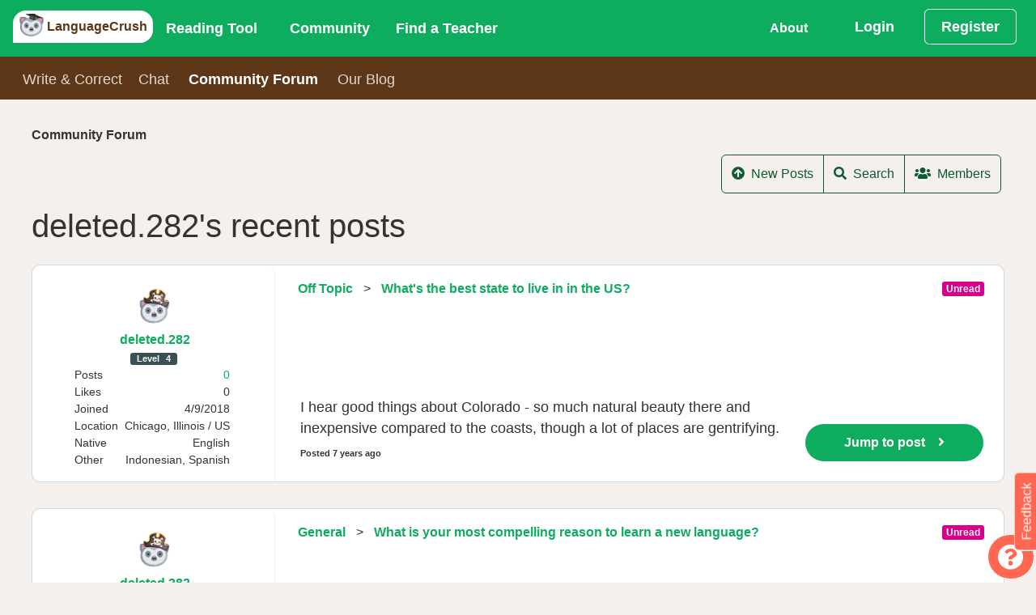

--- FILE ---
content_type: text/html;charset=utf-8
request_url: https://languagecrush.com/forum/s/members-posts/282
body_size: 38277
content:
<!DOCTYPE html>
<html lang="" dir="">
<head>
    <meta http-equiv="X-UA-Compatible" content="IE=edge,chrome=1" />
<meta charset="utf-8"/>
<meta content="application/xhtml+xml; charset=UTF-8" name="Content-Type" />
<meta name="viewport" content="width=device-width, initial-scale=1.0"/>

<title>LanguageCrush - LanguageCrush - Community Forum </title>
<meta name="description" content="LanguageCrush - "/>
<meta property="fb:app_id" content="7821951121213843"/>

<link rel="canonical" href="https://languagecrush.com/forum/s/members-posts/282" />
<link rel="icon" type="image/png" sizes="256x256" href="/resources/favicon/icon-256x256.png"/>
<link rel="icon" type="image/png" sizes="192x192" href="/resources/favicon/icon-192x192.png"/>
<link rel="apple-touch-icon" type="image/png" sizes="180x180" href="/resources/favicon/icon-180x180.png"/>
<link rel="apple-touch-icon" type="image/png" sizes="167x167" href="/resources/favicon/icon-167x167.png"/>
<link rel="apple-touch-icon" type="image/png" sizes="152x152" href="/resources/favicon/icon-152x152.png"/>
<link rel="icon" type="image/png" sizes="96x96" href="/resources/favicon/icon-96x96.png"/>
<link rel="icon" type="image/png" sizes="72x72" href="/resources/favicon/icon-72x72.png"/>
<link rel="manifest" href="/resources/favicon/manifest.json"/>
<meta name="theme-color" content="#b53471"/>
<meta name="google-signin-client_id" content="63036995572-u8o4faat1i9qal2p1n5p1gbmmba19o2f.apps.googleusercontent.com"/>

<meta name="twitter:card" content="summary"/>
<meta name="twitter:site" content="@OP_lingo"/>
<meta name="twitter:creator" content="@OP_lingo"/>
<meta property="og:type" content="article"/>
<meta property="og:url" content="https://languagecrush.com/forum/s/members-posts/282"/>
<meta property="og:title" content="LanguageCrush - Community Forum"/>
<meta property="og:site_name" content="LanguageCrush.com"/>
<meta property="og:description" content=""/>

<meta property="og:updated_time" content="2026-01-25T01:11:31.159471Z"/>
<meta property="article:published_time" content="2026-01-25T01:11:31.159485Z"/>

    <link rel="stylesheet" href="/resources/app.css?buildId=0.2843.0"/>
    


<script type="application/javascript">
    "use strict";
    window.i18n = {"chat_spa__room":"Room: ","base_peb__find_teacher":"Find a Teacher","chat_spa__hangup":"Hangup","forum_spa__no_upvotes":"No up-votes yet :(","chat_spa__is_typing":"{0} is typing","base_peb__day_ago":"{0} day ago","language__tam":"Tamil","language__tat":"Tatar","base_peb__mark_all_as_read":"Mark all as read","base_peb__our_teachers":"Our Teachers","chat_spa__liked_exchange":"You\u0027ve received a like for this exchange.","base_peb__okay":"Okay","base_peb__aug":"Aug","chat_spa__user_wants_conversation_text":"Clicking \u0027Accept\u0027 will take you to the room and so you can begin chatting","forum_spa__ends":"ends","base_peb__normal":"Normal","forum_spa__joined":"Joined","chat_spa__page_title":"LanguageCrush - CHAT","language__xho":"Xhosa","notifications__instant_lesson_request":"You have requested an instant lesson #{0} with \u003ca href\u003d\u0027{1}\u0027\u003e{2}\u003c/a\u003e","notifications__lesson_scheduled_student":"You have requested a lesson #{0} with \u003ca href\u003d\u0027{1}\u0027\u003e{2}\u003c/a\u003e.","base_peb__almost_done_previous":"Customise Display Name?","notifications__lesson_accepted_teacher":"\u003ca href\u003d\u0027{0}\u0027\u003e{1}\u003c/a\u003e has accepted the Lesson #{2}.","notifications__community__post_upvote":"\u003ca href\u003d\u0027{0}\u0027\u003e{1}\u003c/a\u003e liked your reply {2}.","navbar_peb__pricing":"Subscriptions","chat_spa__languages":"Languages","base_peb__afternoon":"Afternoon","forum_spa__add_poll_title":"Add a poll to the topic to get the communities feedback on your idea","language__kor":"Korean","language__hin":"Hindi","base_peb__nov":"Nov","language__dan":"Danish","share_messages__first_post_title":"First Post","base_peb__ical":"iCal feed","language__wel":"Welsh","forum_spa__updated_by":"Last comment by {0}","chat_spa__language_toggler":"Click to toggle if you want to exchange in this language.","onboarding_modal__step6_text":"If you’d like to learn with a teacher, our search tool makes it easy. Search by name, language, fee, availability and more. Many teachers offer a trial lesson, which is a great way to take a test drive. \nOr, if you’d like to become a teacher on LT, fill out our application!","base_peb__week_from_now":"{0} week from now","base_peb__javascript_required":"You need to enable JavaScript to run this app.","language__mri":"Maori","chat_spa__no_rooms_match":"No rooms found matching your query","base_peb__second_ago":"{0} second ago","base_peb__why_join":"Why LanguageCrush","chat_spa__no_about_you":"Nothing to see here","forum_spa__posted":"Posted","forum_spa__last_post":"Last Post","base_peb__seconds_from_now":"{0} seconds from now","base_peb__mon":"Mon","forum_spa__against_terms":"Violates Terms And Conditions","chat_spa__my_chats":"My Language Exchanges","chat_spa__other_user_left":"The other user has left this chat","forum_spa__remove_link":"Remove Link","forum_spa__attach_file":"Attach File","forum_spa__category_text":"Category","base_peb__mod":"MODERATOR","chat_spa__leave_room":"Exit Room","chat_spa__chat_message_sound":"Chat message sound","onboarding_modal__step3_header":"Write \u0026 Correct","forum_spa__search":"Search","forum_spa__run_until":"Run poll until","language__aze":"Azerbaijani","base_peb__next":"Next","base_peb__faq":"FAQ","language__geo":"Georgian","notifications__lesson_accepted_user":"\u003ca href\u003d\u0027{0}\u0027\u003e{1}\u003c/a\u003e has approved the new start time for Lesson #{2}.","language__ger":"German","language__yid":"Yiddish","share_messages__first_post_sharetext":"I\u0027ve just posted on LanguageCrush community forums.","language__tel":"Telugu","forum_spa__reset":"Reset","chat_spa__chat_disabled_snack":"Chat disabled!  Visit \u0027Chat\u0027 to switch it back on.","forum_spa__no_results":"No results found","base_peb__days_ago":"{0} days ago","base_peb__done":"Done","language__scn":"Sicilian","base_peb__field-invalid":"{0}","language__gla":"Gaelic","language__yor":"Yoruba","onboarding_modal__step3_text":"With Write \u0026 Correct you can practice your writing skills and get corrections from a native speaker! Auto-tracking makes corrections consistent and clear. Give back by correcting essays in your spoken language(s)!","language__glg":"Galician","base_peb__apr":"Apr","base_peb__send":"Send","language__gle":"Irish","share_messages__essay_title":"Share Your Essay","onboarding_modal__step7_header":"Invite Friends","navbar_peb__view_profile":"View Profile","chat_spa__sort_by_age":"Sort By Age","base_peb__seconds_ago":"{0} seconds ago","forum_spa__filters":"Filters","forum_spa__manage_poll":"Manage Poll","notifications__lesson_due_to_start":"Lesson #{0} with \u003ca href\u003d\u0027{1}\u0027\u003e{2}\u003c/a\u003e is starting soon. Click for details.","navbar_peb__login":"Login","language__glv":"Manx","base_peb__sent":"Sent","forum_spa__preview":"Preview","notifications__chat_message":"\u003ca href\u003d\u0027{0}\u0027\u003e{1}\u003c/a\u003e {2}","navbar_peb__reading":"Reading Tool","base_peb__missing-fields":"{0} is required","base_peb__sun":"Sun","forum_spa__no_posts":"No posts created in this topic yet","chat_spa__send_offline_message":"Send an  offline message","chat_spa__chat_off_turn_on":"Chat is turned off. ","notifications__lesson_cancelled_cancelled":"\u003ca href\u003d\u0027{0}\u0027\u003e{1}\u003c/a\u003e Cancelled lesson #{2}. Reason given: {3}","chat_spa__answer":"Answer","base_peb__hours_ago":"{0} hours ago","forum_spa__choose_category":"Choose a category:","language__fin":"Finnish","chat_spa__cancel":"Cancel","base_peb__today":"Today","language__hmn":"Hmong","notifications__book_another_lesson":"Keep up the momentum book another lesson with \u003ca href\u003d\u0027{0}\u0027\u003e{1}\u003c/a\u003e","chat_spa__turn_chat_on":"Turn chat on?","forum_spa__attachments":"Attachments","chat_spa__available_to_chat_in":"Available to chat in: {0}","language__bal":"Baluchi","language__vie":"Vietnamese","base_peb__available_for_lesson":"Available for a lesson","forum_spa__ban_header":"Ban/unban the user","chat_spa__speaks":"*Native/Advanced","forum_spa__content":"Content","forum_spa__created_by":"Created by ","language__ind":"Indonesian","base_peb__close":"Close","base_peb__help":"Help","language__san":"Sanskrit","base_peb__month_from_now":"{0} month from now","language__jpx":"Japanese","language__ltz":"Luxembourgish","chat_spa__learning":"Learning","forum_spa__date_filter_applied":"Date filter applied","chat_spa__native":"Native","base_peb__more":"More...","base_peb__no_thanks":"Deny","forum_spa__add_image":"Add Image","language__nya":"Chewa","forum_spa__language_forum":"Community Forum","notifications__essay_comment":"\u003ca href\u003d\u0027{0}\u0027\u003e{1}\u003c/a\u003e commented on {2}.","base_peb__connect_google_calendar":"Connect to Google Calendar","base_peb__domain_blocked":"Your email address belongs to a domain name that has been blocked.  Please sign up with another email address.","chat_spa__chat_languages_required":"What languages would you like to exchange?","notifications__lesson_time_passed":"Your lesson #{0} with \u003ca href\u003d\u0027{1}\u0027\u003e{2}\u003c/a\u003e has passed.  Please complete the lesson and provide your feedback.","chat_spa__chat_with":"Your chat with: ","base_peb__about_us":"About Us","navbar_peb__stats":"Stats","chat_spa__chat_disabled":"Chat Disabled","notifications__message_received":"\u003ca href\u003d\u0027{0}\u0027\u003e{1}\u003c/a\u003e message {2}","base_peb__years_from_now":"{0} years from now","notifications__chat_invite_offline":"\u003ca href\u003d\u0027{0}\u0027\u003e{1}\u003c/a\u003e has invited you to a private chat","onboarding_modal__step2_text":"Our Reading Tool supports 104 languages. You can read public passages, or upload your own. You can also upload audio and import videos from YouTube, and make vocabulary lists and playlists.","language__cat":"Catalan","base_peb__minute_ago":"{0} minute ago","language__hat":"Creole - Haitian","chat_spa__chat_request":"Chat request from {0}","forum_spa__options_to_vote":"Options to vote for:","notifications__teacher_rejected":"Your request to become a teacher has been rejected for the following reason(s): {0}.","base_peb__large":"Large","language__haw":"Hawaiian","notifications__lesson_scheduled_dispute":"\u003ca href\u003d\u0027{0}\u0027\u003e{1}\u003c/a\u003e has accepted the Lesson #{2}.","base_peb__ical_modal_header":"Your iCalendar Feed","language__hau":"Hausa","base_peb__early_morning":"Early Morning","forum_spa__inline":"Inline","forum_spa__posted_to_date":"Posted To Date","chat_spa__private_chat_request":"Private Chat Request","language__mlg":"Malagasy","chat_spa__language_filter_by":"All Languages","base_peb__cancel":"Cancel","chat_spa__public_rooms":"Language Rooms","language__khm":"Khmer","base_peb__evening":"Evening","navbar_peb__chat":"Chat","base_peb__months_ago":"{0} months ago","language__mlt":"Maltese","language__asl":"Sign Language - ASL","chat_spa__turn_chat_off":"Turn Chat Off","chat_spa__voice_call_text":"Clicking \u0027answer\u0027 will take you to the room and start the call.","language__bul":"Bulgarian","forum_spa__post_preview":"Post Preview","language__bur":"Burmese","language__swa":"Swahili","language__swe":"Swedish","base_peb__display_name_label":"Display Name (required)","forum_spa__posted_from_date":"Posted From Date","chat_spa__is_learning":"Is Learning","language__ice":"Icelandic","base_peb__community_policy":"Community Policy","language__rum":"Romanian","base_peb__notifications_caught_up":"You are all caught up, enjoy your day.","forum_spa__are_you_sure":"Are you sure?","base_peb__see_all_notifications":"View All","language__rus":"Russian","language__lit":"Lithuanian","forum_spa__report_content":"Report Content","chat_spa__members_online_tooltip":"Members Online lets you see other members and what languages they are offering. You can also set the languages that you want to receive language exchange in by making them active (green). If you don’t want to chat in one of your languages, make it inactive (white).","navbar_peb__inbox":"Inbox","chat_spa__members_online":"Members Online","base_peb__support":"Support","forum_spa__ban_user":"Ban the user","language__arp":"Sudanese","language__uzb":"Uzbek","forum_spa__filter_by_category":"Filter by Category","language__arm":"Armenian","forum_spa__banned_text":"This user has been banned","forum_spa__copied_to_clipboard":"Copied...","base_peb__dismiss":"Delete","base_peb__minute_from_now":"{0} minute from now","base_peb__year_from_now":"{0} year from now","language__arz":"Arabic - Egyptian","forum_spa__from_date":"From Date","chat_spa__chat_availability":"Chat Availability","chat_spa__voice_call_request":"Voice Call Request","language__ibo":"Igbo","base_peb__minutes_ago":"{0} minutes ago","navbar_peb__essays":"Write \u0026 Correct","forum_spa__ban_user_reason":"Please enter a reason","base_peb__tue":"Tue","forum_spa__attach_file_title":"Attach a file(s) to the new topic/post","navbar_peb__blog":"Our Blog","forum_spa__added_by":"was added by","chat_spa__sort_by_gender":"Sort By Gender","base_peb__jan":"Jan","language__pol":"Polish","chat_spa__other_user_offline":"The other user is currently offline ","language__por":"Portuguese","forum_spa__votes_header":"Post up-votes","forum_spa__enter_subject":"Please enter a topic subject","language__arb":"Arabic - Standard","forum_spa__search_posts":"Search Posts","forum_spa__create_poll_text":"Create a poll to get the communities feedback on one of your ideas.","navbar_peb__register":"Register","base_peb__months_from_now":"{0} months from now","notifications__lesson_cancelled_declined":"\u003ca href\u003d\u0027{0}\u0027\u003e{1}\u003c/a\u003e Declined lesson #{2}. Reason given: {3}","navbar_peb__lessons_2":"Lessons","notifications__teacher_rejected_after_review":"The changes you made have been rejected and your teacher profile has been taken offline for the reason stated below: {0}.","language__oth":"Other","language__axx":"Arabic - other","base_peb__confirm_okay":"Okay","onboarding_modal__step4_header":"Community Forum","base_peb__loading":"Loading","base_peb__oct":"Oct","onboarding_modal__step4_text":"Our community forum is a great place to get information and to connect with other members. There are categories for all aspects of language learning, a place to practice writing in your target language and even an off-topic category.","forum_spa__add_emoji":"Add an Emoji","base_peb__instant_lesson_button":"{0} minute {1} lesson for","share_messages__essay_message":"Share the essay you have written on any of the following social networks.","notifications__essay_liked_correction":"\u003ca href\u003d\u0027/profile/{0}\u0027\u003e{1}\u003c/a\u003e liked your correction of {2}.","base_peb__welcome_text":"We just need a bit more information to bring you the best language learning experience.","language__aym":"Aymara","forum_spa__no_topics":"No Topics Posted Yet","base_peb__create":"Create","base_peb__already_booked":"Already Booked","forum_spa__titles_only":"Titles Only","share_messages__lesson_complete_sharetext":"I have just completed a lesson in {0} on LanguageCrush.","share_messages__rank_change_message":"Congratulations! you\u0027re now level {0}, see your stats \u003ca href\u003d\u0027/profile/{1}/stats\u0027\u003ehere\u003c/a\u003e","base_peb__pick_a_user":"Pick a user","chat_spa__chat_disabled_message":"You have disabled chat, please enable it in the chat home if you wish to message this room.","base_peb__prior_lesson":"My other lessons","forum_spa__update":"Update","language__heb":"Hebrew","base_peb__mar":"Mar","language__zhx":"Chinese - other","language__pun":"Punjabi","base_peb__year_ago":"{0} year ago","language__pus":"Pashto","language__mon":"Mongolian","notifications__lesson_complete":"\u003ca href\u003d\u0027{0}\u0027\u003e{1}\u003c/a\u003e has marked the lesson #{2} complete.","chat_spa__load_older_messages":"Load More Messages","chat_spa__sort_by_country":"Sort By Country","base_peb__may":"May","base_peb__enable_notifications":"Allow","base_peb__morning":"Morning","language__ori":"Odia","notifications__teacher_approved":"Your request to become a teacher has been approved.","base_peb__admin":"ADMINISTRATOR","chat_spa__settings":"Settings","language__orm":"Oromo","share_messages__registered_sharetext":"I have joined LanguageCrush, the community driven language learning site.","chat_spa__chat_availability_tooltip":"Are you available for Chat? Toggle between these states: 1) I’m busy 2) I’m available (members can text chat with you, but need your acceptance to voice chat) and 3) Call me now! (members can text or voice chat with you instantly)","base_peb__confirm_header":"Confirmation Required","base_peb__enter_some_text":"Enter some text...","chat_spa__you":"you","base_peb__almost_done":"Almost done!","base_peb__missing-entity-alternative":"MUSTFIX","base_peb__weeks_ago":"{0} weeks ago","forum_spa__add_option":"Add another option","chat_spa__chat_settings":"Chat Settings","forum_spa__allow_revoting":"Allow re-voting","forum_spa__reply_topic":"Reply to topic","base_peb__select_a_country":"Choose country","language__que":"Quechua","chat_spa__gender":"Gender","forum_spa__this_poll":"This poll","base_peb__field-present":"{0} should not be present","base_peb__logout_confirmation":"Are you sure you want to logout?","language__cze":"Czech","chat_spa__accept":"Accept","base_peb__upload":"Upload","language__nor":"Norwegian","language__kin":"Kinyarwanda","notifications__instant_lesson_request_teacher":"\u003ca href\u003d\u0027{0}\u0027\u003e{1}\u003c/a\u003e has requested an instant lesson #{2}.","share_messages__rank_change_sharetext":"I\u0027m now level {0} on LanguageCrush.com","notifications__lesson_message":"\u003ca href\u003d\u0027{0}\u0027\u003e{1}\u003c/a\u003e has sent a message about lesson #{2}.","base_peb__all_times_in_your_timezone":"All times are in your local timezone","language__kir":"Kyrgyz","language__lao":"Lao","forum_spa__edited":"Edited","forum_spa__share":"Share","language__nep":"Nepali","language__sot":"Sesotho","language__lat":"Latin","forum_spa__poll_question":"Poll question:","language__lav":"Latvian","forum_spa__jump_to_post":"Jump to post","language__spa":"Spanish","chat_spa__location":"Location","chat_spa__why_not_introduce":"Why not introduce yourself?","share_messages__registered_title":"Welcome to LanguageCrush.","navbar_peb__community":"Community","base_peb__largest":"Largest","language__ful":"Fulah","notifications__passage_liked":"\u003ca href\u003d\u0027/profile/{0}\u0027\u003e{1}\u003c/a\u003e liked your passage {2}.","base_peb__in_the_past":"In the past","base_peb__not-logged-in":"Not Logged in","language__cor":"Corsican","language__est":"Estonian","onboarding_modal__step1_button_text":"Let\u0027s Go","chat_spa__chat_languages_required_text":"In order to chat you must set your native language and at least one learning language.","navbar_peb__my_subscription":"My Subscriptions","base_peb__our_tools":"Our Tools","base_peb__open_link":"Open Link","forum_spa__posts":"Posts","chat_spa__unlike_exchange":"Yay! you\u0027ve liked this exchange.","language__som":"Somali","navbar_peb__edit_profile":"Edit Profile","base_peb__mark_as_read":"Mark as Read","base_peb__welcome":"Welcome!","language__mal":"Malayalam","base_peb__choose_language":"","language__mar":"Marathi","base_peb__see_all_options":"Book Now","forum_spa__banned_2":"Reason given: {0}","forum_spa__banned_1":"You have been banned Please contact support if you believe this to be in error.","forum_spa__add_video":"Add a youtube video","notifications__community_reply":"New reply to topic: {0} from \u003ca href\u003d\u0027{1}\u0027\u003e{2}\u003c/a\u003e","chat_spa__language_rooms":"Language Rooms","language__cnr":"Montenegrin","language__urd":"Urdu","language__sna":"Shona","onboarding_modal__step1_text":"LanguageCrush is a global community of language enthusiasts. No matter your skill level or language, our community will help you grow.  Here’s a quick tour of our platform in just 5 clicks.","language__may":"Malay","language__snd":"Sindhi","notifications__lesson_inquiry":"\u003ca href\u003d\u0027{0}\u0027\u003e{1}\u003c/a\u003e has raised an inquiry about Lesson #{2}.","base_peb__years_ago":"{0} years ago","chat_spa__login_or_register":"\u003ca href\u003d\u0027/login?back\u003d/chat\u0027\u003eLogin\u003c/a\u003e or \u003ca href\u003d\u0027/register?back\u003d/chat\u0027\u003eRegister\u003c/a\u003e to participate in chat.","forum_spa__options_per_user_text":"This is the number of options each user may select when voting.","base_peb__back":"Back","forum_spa__delete_post_confirm":"Clicking okay will delete this post","language__slv":"Slovenian","language__guj":"Gujarati","share_messages__lesson_complete_message":"Share your lesson completion on LanguageCrush with your network.","forum_spa__ended":"ended","language__cmn":"Chinese - Mandarin","base_peb__fri":"Fri","base_peb__teacher":"TEACHER","base_peb__hour_ago":"{0} hour ago","language__mac":"Macedonian","language__maa":"Maasai","chat_spa__status":"Status","forum_spa__report_submitted":"The content has been reported to an administrator for review.","chat_spa__select_member":"Select a member to invite to a one-on-one private language exchange.","language__tok":"Toki Pona","language__smo":"Samoan","notifications__lesson_scheduled_teacher_reminder":"Reminder! \u003ca href\u003d\u0027{0}\u0027\u003e{1}\u003c/a\u003e has requested a lesson #{2}.","language__jav":"Javanese","onboarding_modal__step5_header":"Chat","chat_spa__seeking":"Call me now","chat_spa__not_enough_language_to_exchange":"Chat Disabled.  Please select at least one \u0027Speaks\u0027 language and at least one \u0027Is Learning\u0027 language.","chat_spa__like_exchange":"Has this exchange helped you?","navbar_peb__referrals":"Referrals","notifications__essay_correction":"\u003ca href\u003d\u0027{0}\u0027\u003e{1}\u003c/a\u003e corrected {2}.","notifications__lesson_disputed":"\u003ca href\u003d\u0027{0}\u0027\u003e{1}\u003c/a\u003e Lesson #{2} dispute update.","forum_spa__enter_url":"Please enter a url","forum_spa__leave_blank":"Leave blank for a never ending poll.","language__dut":"Dutch","chat_spa__chat_disabled_user_message":"You have disabled chat, please enable it in your settings within the chat home if you wish to communicate with this user.","base_peb__duplicate-display-name":"Another user has already chosen that display name","base_peb__smaller":"Smaller","base_peb__confirm_cancel":"Cancel","forum_spa__clear_poll":"Clear Poll","chat_spa__mute_helper":"Disallow this user from chatting with you","onboarding_modal__step2_header":"Reading Tool","base_peb__field-immutable":"{0} can not be changed","base_peb__sep":"Sep","language__tuk":"Turkmen","base_peb__become_teacher_btn":"Become a Teacher","chat_spa__language_exchange":"1 on 1 Chat","language__apa":"Apache","language__tur":"Turkish","base_peb__weeks_from_now":"{0} weeks from now","navbar_peb__forum":"Community Forum","base_peb__learning_languages":"Learning Languages","forum_spa__create_new_topic":"Create New Topic","language__kan":"Kannada","base_peb__connect_calendar_p1":"When a lesson is booked an event will be marked on the external calendar","forum_spa__location":"Location","base_peb__hours_from_now":"{0} hours from now","forum_spa__copy_to_clipboard":"Copy to clipboard","navbar_peb__teachers":"Teachers","forum_spa__likes":"Likes","forum_spa__additional_filters":"Additional Filters","language__kaz":"Kazakh","base_peb__missing-entity":"Couldn\u0027t find a {0}","base_peb__smallest":"Smallest","share_messages__registered_message":"Please share LanguageCrush with your network.","chat_spa__sort_by_name":"Sort By Name","base_peb__teacher_wallet":"Teacher Wallet","base_peb__submit":"Submit","forum_spa__provide_reason":"Please provide other reason","language__srp":"Serbian","base_peb__week_ago":"{0} week ago","forum_spa__add_link":"Add Link","base_peb__upload_text":"Drag and drop your file here or click to select them from your computer","base_peb__reset":"Reset","chat_spa__received_likes":"Liked by","base_peb__days_from_now":"{0} days from now","forum_spa__error_expire_in_future":"Poll must expire in the future","base_peb__contact_us":"Contact Us","forum_spa__add_poll":"Add Poll","forum_spa__learning":"Learning","language__amh":"Amharic","share_messages__rank_change_title":"Leveled up!","language__eus":"Basque","base_peb__jun":"Jun","forum_spa__inline_thumbnail":"Inline Thumbnail","base_peb__jul":"Jul","base_peb__thu":"Thu","language__bos":"Bosnian","base_peb__displayname_taken":"Display name is in use please choose another one","base_peb__save":"Save","base_peb__location":"Current Location","chat_spa__members":"Members","language__sql":"Albanian","forum_spa__forum_rank":"Forum Rank","base_peb__previous":"Previous","language__cre":"Creole - other","forum_spa__inappropiate":"Inappropiate content","language__sgn":"Sign Language - other","notifications__lesson_auto_completed":"\u003ca href\u003d\u0027{0}\u0027\u003e{1}\u003c/a\u003e lesson #{2} has been marked complete.","base_peb__connected_google_calendar":"Connected to Google Calendar","navbar_peb__dashboard":"Dashboard","language__ukr":"Ukrainian","language__che":"Chechen","chat_spa__user_wants_conversation":"{0} would like to start a private conversation.","base_peb__edit":"Edit","notifications__essay_liked_comment":"\u003ca href\u003d\u0027/profile/{0}\u0027\u003e{1}\u003c/a\u003e liked your comment on {2}.","base_peb__unavailable_for_lesson":"Unavailable for a lesson","base_peb__use_cookies":"We use cookies please follow the link for more information","chat_spa__unmute_helper":"Allow this user to chat with you","language__chr":"Cherokee","language__hrv":"Croatian","language__sha":"Shambaa","chat_spa__view_lobby":"View Chat Home","base_peb__display_name_tooltip":"Your display name is the name other members see with your profile. By default the system will use Firstname.Lastname. You may choose a different display name, but it must be unique in the system. Display names can contain only alphanumeric characters (A–Z, 0–9) and periods (\".\").","chat_spa__not_accepted":"The other user has not accepted your invitation yet","base_peb__enable_notifications_title":"LanguageCrush wants to send you notifications","chat_spa__available":"I\u0027m Available","chat_spa__online":"Available","base_peb__minutes_from_now":"{0} minutes from now","share_messages__first_post_message":"Share your first post on LanguageCrush","chat_spa__no_private_rooms":"You haven\u0027t started a private Language Exchange yet.  Choose a member from \u00271 on 1 chat\u0027 tab.","notifications__instant_lesson_accepted":"\u003ca href\u003d\u0027{0}\u0027\u003e{1}\u003c/a\u003e has accepted your instant lesson request, Lesson #{2}.","forum_spa__options_per_user":"Options per user:","language__ben":"Bengali","chat_spa__page_metadata":"LanguageCrush - CHAT","language__bel":"Belarusian","chat_spa__sort_by_language":"Sort By Language Spoken","language__ber":"Berber ","language__tib":"Tibetan","forum_spa__members":"Members","chat_spa__voice_calling":"{0} is calling.","base_peb__or":"OR","language__div":"Dhivehi","language__zul":"Zulu","language__ita":"Italian","navbar_peb__teaching":"Teaching","language__tgl":"Tagalog","language__tgk":"Tajik","chat_spa__write_a_message":"Write a message","forum_spa__enter_topic_name":"Enter a topic name(required)","base_peb__sat":"Sat","forum_spa__preview_title":"Preview the post how other users will see it","forum_spa__topics":"Topics","chat_spa__noone_online":"No other users online","chat_spa__mute":"Block Chat","onboarding_modal__step7_text":"Make our community even stronger by inviting your friends! When your referral has subscribed to the reading tool or taken $10 worth of lessons with a teacher, you\u0027ll \u003cspan class\u003d\u0027text-black font-weight-bold\u0027\u003ereceive a $5 credit\u003c/span\u003e in your Student Wallet.","base_peb__book_instant_lesson":"Book a lesson for ","base_peb__second_from_now":"{0} second from now","forum_spa__report":"Report","language__tha":"Thai","base_peb__ical_modal_p1":"Integrate your schedule with your preferred calendar.","language__yrl":"Nheengatu","chat_spa__chat_sound_enabled":"Chat Message Sound Enabled","forum_spa__other":"Other","chat_spa__busy":"I\u0027m Busy","forum_spa__poll_option_placeholder":"Enter a choice to vote for or leave blank","base_peb__password_too_short":"Password is too short it must be at least 10 characters","language__myn":"Mayan","language__ceb":"Cebuano","chat_spa__join_rooms":"Join one of the public rooms for group language exchange.","base_peb__dec":"Dec","forum_spa__reply":"Reply","chat_spa__chat_enabled":"Chat Enabled","language__kur":"Kurdish","language__uig":"Uyghur","notifications__admin_community_reply":"(Admin) New topic/reply on topic: {0} from \u003ca href\u003d\u0027{1}\u0027\u003e{2}\u003c/a\u003e","base_peb__student_wallet":"Student Wallet","forum_spa__user":"User: {0}","navbar_peb__find_teacher":"Find a Teacher","language__fre":"French","notifications__lesson_teacher_reschedule":"\u003ca href\u003d\u0027{0}\u0027\u003e{1}\u003c/a\u003e has requested that the lesson #{2} be rescheduled.","chat_spa__chat_off_warning":"Turning chat off will prevent anyone from calling and messaging you and will disable the majority of the functionality for yourself. To engage with other users through the chat tool you must have chat enabled.","forum_spa__topic_name_required":"Topic name is required","language__nap":"Neapolitan","language__per":"Persian","chat_spa__my_language_rooms":"My Language Rooms","language__nav":"Navajo","onboarding_modal__step6_header":"Find a Teacher","share_messages__essay_sharetext":"I have written an essay about {0} on LanguageCrush","chat_spa__chat_sound_disabled":"Chat Message Sound Disabled","base_peb__copied_to_clipboard":"Copied to clipboard","navbar_peb__lessons":"My Lessons","chat_spa__no_public_rooms":"You haven\u0027t joined a Language Room yet. Choose a room from the \u0027Language Rooms\u0027 tab.","language__epo":"Esperanto","chat_spa__call":"Call","forum_spa__to_date":"To Date","notifications__lesson_scheduled_teacher":"\u003ca href\u003d\u0027{0}\u0027\u003e{1}\u003c/a\u003e has requested a lesson #{2}.","base_peb__confirm":"Confirm","base_peb__duplicate-entity":"Record already exists","forum_spa__flag":"Flag","language__fry":"Frisian","base_peb__service-error":"Service error","base_peb__philanthropist":"PHILANTHROPIST","base_peb__required":"Required","forum_spa__remove_ban":"Remove Ban","language__slo":"Slovak","forum_spa__create_topic":"Create Topic","chat_spa__no_messages":"No messages with {0} yet :(","language__hun":"Hungarian","forum_spa__report_text":"Are you sure you want to report this post?","chat_spa__your_chats_header":"Chat Home","forum_spa__views":"Views","navbar_peb__logout":"Log Out","language__gsw":"Swiss German","navbar_peb__account_settings":"Account Settings","chat_spa__send_chat_request":"Send Chat Request","forum_spa__close_preview":"Close Preview","base_peb__day_from_now":"{0} day from now","base_peb__wed":"Wed","forum_spa__native":"Native","forum_spa__message_too_short":"Message is too short, please enter some more text","base_peb__premium":"SUBSCRIBER","base_peb__share":"Share","base_peb__you_have_notifications":"You have {0}, notifications","language__nah":"Nahuatl","language__gre":"Greek - Modern","language__sio":"Sioux","language__grc":"Greek - Ancient","language__sin":"Sinhala","language__eng":"English","navbar_peb__change_password":"Change Password","base_peb__ical_modal_link_header":"Your Calendar Feed:","base_peb__month_ago":"{0} month ago","language__afb":"Arabic - Gulf","base_peb__tandc":"Terms and Conditions","language__grn":"Guarani","base_peb__hour_from_now":"{0} hour from now","forum_spa__new_posts":"New Posts","forum_spa__other_languages":"Other languages","forum_spa__write_post_placeholder":"Write your post here","language__afr":"Afrikaans","forum_spa__view_preview":"View Preview","chat_spa__unmute":"Unblock Chat","forum_spa__enter_poll_placeholder":"Enter your poll question","notifications__essay_liked_essay":"\u003ca href\u003d\u0027/profile/{0}\u0027\u003e{1}\u003c/a\u003e liked your essay {2}.","forum_spa__spam":"Spam","forum_spa__will_run_forever":"will run forever.","forum_spa__user_text":"User","base_peb__feb":"Feb","forum_spa__categories":"Categories","onboarding_modal__step1_header":"Welcome","base_peb__become_teacher":"Become a Teacher","base_peb__delete":"Delete","forum_spa__add_attachment_header":"Add/remove attachments to this post","notifications__referral_approved":"Your referral of the user: {0} has been approved.","forum_spa__admin_comment":"Administrator Comment: ","forum_spa__quote":"Quote","language__yue":"Chinese - Cantonese","base_peb__connect_calendar":"Connect to an external calendar","base_peb__learn_more":"Learn More","base_peb__native_language":"Native Language","forum_spa__category":"Category: {0}","share_messages__lesson_complete_title":"Share lesson.","base_peb__display_language":"Display Language:","onboarding_modal__step5_text":"Use the filters at the top of the Chat Home page to find the language exchange experience you are looking for. Join a public language room or invite members to a 1-1 chat for focused language practice in either text or voice."};
            console.log("gtags disabled ");
        window.delegatingDataLayer = {
            push: function(e) {
                console.log("(Mocked out) Data layer push: " + JSON.stringify(e));
            }
        }
            "serviceWorker"in navigator&&window.addEventListener("load",function(){navigator.serviceWorker.register("/service-worker.js",{scope:"/"}).then(function(e){console.log("ServiceWorker registration successful with scope: ",e.scope)},function(e){console.log("ServiceWorker registration failed: ",e)}),navigator.serviceWorker.register("/firebase-messaging-sw.js",{scope:"/firebase-cloud-messaging-push-scope"}).then(function(e){},function(e){console.log("ServiceWorker registration failed: ",e)})});
                                                                                                                                                                                                                                                                                                                                                

    
    window.kbt_features = {};
    window.kbt_dtf = "dddd, MMMM DD YYYY hh:mm A";
    window.expId = "";
    window.expVar = "0";
</script>

<script src="/resources/dist/react~253ae210.985fa763aba6e03a6843.js" defer></script>
<script src="/resources/dist/react~d939e436.c2360789fba27502d52f.js" defer></script>
<script src="/resources/dist/react~93acefaf.065e0b50c717fe6ef090.js" defer></script>
<script src="/resources/dist/react~31c671ca.fc90cf2b4d1a39c89d26.js" defer></script>
<script src="/resources/dist/react~b5906859.2dd7801dc5657ec2305f.js" defer></script>
<script src="/resources/dist/react~c16154f3.077a2ca1516768206a0a.js" defer></script>
<script src="/resources/dist/react~1f20a385.dc784f7c09a1905dc63f.js" defer></script>
<script src="/resources/dist/react~9c5b28f6.160620fd63fbe848a84d.js" defer></script>
<script src="/resources/dist/react~678f84af.28bb4273076031343633.js" defer></script>
<script src="/resources/dist/react~fd731fb0.fd24d09429259cab2cbc.js" defer></script>
<script src="/resources/dist/react~f734b0c6.e67e9950138846daedc8.js" defer></script>
<script src="/resources/dist/react~cbda405f.1acd0caba4ca41ce064d.js" defer></script>
<script src="/resources/dist/react~10e2e882.4dcdee1ecad1fc9d699a.js" defer></script>
<script src="/resources/dist/react~98431bb7.1f4708cd441f8d00674a.js" defer></script>
<script src="/resources/dist/react~72f36de4.a104e4821156670ed3fc.js" defer></script>
<script src="/resources/dist/react~54427c7e.18d5008c7a73cd0b460f.js" defer></script>
<script src="/resources/dist/react~d061f0a8.9d44f72b1a52fb716470.js" defer></script>
<script src="/resources/dist/react~d4aa0f56.fe5dd4c83e81f3561ea5.js" defer></script>
<script src="/resources/dist/react~d129de51.c4be6b7c40964574bdd9.js" defer></script>
<script src="/resources/dist/react~ec8c427e.b5921b2cb98fda1db6c7.js" defer></script>

<script src="/resources/dist/forum~2c2561fe.4574725013e59babe05b.js" defer></script>
<script src="/resources/dist/forum~fb180b41.b77a894b09bd42a74d2c.js" defer></script>
<script src="/resources/dist/forum~5b45f972.44875f6f7c95850a873d.js" defer></script>
<script src="/resources/dist/forum~0168eb49.07a48043573f6730938a.js" defer></script>
<script src="/resources/dist/forum~91f4305a.5d001ddff2b35e133cc8.js" defer></script>
<script src="/resources/dist/forum~b7391635.8d9b49ff614c2aa62a8d.js" defer></script>
</head>


<body class="webp">
<noscript>
    <iframe src="https://www.googletagmanager.com/ns.html?id=GTM-M7SJZ2J"
            height="0" width="0" style="display:none;visibility:hidden"></iframe>
</noscript>

<div id="navbar">
            <nav class="navbar fixed-top bg-primary navbar-expand-md pl-sm-3 py-2 pr-3 d-flex  align-items-center justify-content-between navbar-logged-out  "
     style="height: 70px">
    <div class='d-flex align-items-center'>
        <button id="navbar_toggler" class="navbar-toggler navbar-toggler-right d-inline-flex d-md-none text-white"
                type="button"
                data-toggle="collapse"
                data-target="#mainNavbar" aria-controls="mainNavbar" aria-expanded="false"
                aria-label="Toggle navigation" style='height: 40px; padding-top: unset; width: 47px'>
            <span class="fas fa-bars py-2 text-white" style='font-size: 1.5rem'></span>
        </button>
        <a class="navbar-brand pb-2 d-md-flex pl-2 LanguageCrush-brand bg-white mb-1 mr-0" href="/">
            <img src="/resources/img/landing/olingo.svg" class="img-fluid" width="30px">
            <span class="d-none d-lg-block text-secondary font-weight-bold pl-1 pr-1 mt-1"> LanguageCrush</span>
        </a>
    </div>

    <div class="collapse navbar-collapse navbar-collapse-mobile" id="mainNavbar">
        <ul class="navbar-nav nav-tool text-center align-items-start align-items-md-center ml-3 mx-auto mx-md-0">

            <li id='navbar_reading_link' class="nav-item mx-lg-2 text-center ">
                <a class="nav-link  font-weight-bold px-2 text-nowrap" href="/reading">Reading Tool</a>
            </li>
            <li id='navbar_community_link' class="nav-item mx-md-0 ml-xl-3 text-center active">
                <a class="nav-link  font-weight-bold p-2 text-nowrap"
                   href="/essays">Community                </a>
            </li>

            <li id='navbar_find_teacher_link' class="nav-item mx-lg-2 ml-xl-3 text-center ">
                <a class="nav-link  font-weight-bold px-2 text-nowrap"
                   href="/teachers">Find a Teacher</a>
            </li>

        </ul>


        <!---desktop -->
        <div class='d-none d-md-flex ml-auto'>
            <div class="nav-item dropdown  align-self-center mr-2">
                <a class="btn btn-link text-white  font-weight-bold" href="#" data-toggle="dropdown"
                   aria-haspopup="true">
                    About
                </a>

                <div class="dropdown-menu dropdown-menu-right">
                    <a class="dropdown-item text-nowrap" href="/mission">
                        Our Mission
                    </a>
                    <a class="dropdown-item text-nowrap" href="/pricing">
                        Pricing
                    </a>
                </div>
            </div>
        </div>

        <ul class="navbar-nav d-none mb-1 d-xl-flex mr-2">
            <li class="nav-item">
                <a id='navbar_login_1'
                   class="nav-link btn text-white mx-3 font-weight-bold text-nowrap mr-1 navbar-login "
                   href="/login?back=/forum/s/members-posts/282">
                    Login                </a>
            </li>
            <li class="nav-item">
                <a id='navbar_register_1'
                   class="nav-link btn btn-outline-white  font-weight-bold text-white text-nowrap  navbar-register"
                   href="/register?back=/forum/s/members-posts/282">
                Register                </a>
            </li>
        </ul>

        <!--- mobile -->

        <ul class='navbar-nav d-block d-md-none ml-auto'>
            <li class="nav-item  text-center ">
                <a class="nav-link  font-weight-bold px-2 text-nowrap" href="/mission">
                    Our Mission
                </a>
            </li>
            <li class="nav-item py-1 mx-md-0 ml-xl-3 text-center active">
                <a class="nav-link  font-weight-bold  text-nowrap"
                   href="/pricing">
                    Pricing
                </a>
            </li>
        </ul>
    </div>

    <ul class="d-flex d-xl-none align-items-center mb-0 pl-0">
        <a id='navbar_login_2'
           class="nav-link btn text-white px-0 font-weight-bold text-nowrap mr-2 navbar-login "
           href="/login?back=/forum/s/members-posts/282">
            Login        </a>
        <a id='navbar_register_2'
           class=" btn-link text-white pl-2 font-weight-bold text-nowrap navbar-register "
           href="/register?back=/forum/s/members-posts/282">
        Register        </a>
    </ul>


</nav>



<nav class='navbar community-navbar pl-0 pl-xl-3 bg-secondary'>
    <ul class='navbar-nav d-flex flex-row  justify-content-start container-fluid container-max-width'>
        <li id='navbar_essay_link' class="nav-item px-0 mr-0 ml-1 ">
            <a class="nav-link text-nowrap" href="/essays">Write &amp; Correct</a>
        </li>
        <li id='navbar_chat_link' class="nav-item px-0 mx-0  mx-sm-1 ">
            <a class="nav-link" href="/chat">Chat</a>
        </li>
        <li id='navbar_forum_link text-dark' class="nav-item px-0 mx-0 mx-sm-1 active">
            <a class="nav-link text-nowrap" href="/forum">
                <span class='d-none d-sm-inline'>Community Forum</span>
                <span class='d-sm-none'>Forum</span>
            </a>
        </li>
        <li class="nav-item   px-0 ml-1">
            <a class="nav-link text-nowrap" href="/blog">
                <span class='d-none d-sm-inline'>Our Blog</span>
                <span class='d-sm-none'>Blog</span>
            </a>
        </li>
    </ul>
</nav>

        </div>

<div id="fcmNotifications" class="banner-bottom d-none justify-content-between align-items-center px-3 bg-dark text-white py-1">
    <div class="d-flex justify-content-start w-100 align-items-center">
          <div class="pr-5"><i class="fa fa-bell text-white mr-2"></i>LanguageCrush wants to send you notifications</div>
        <button id="fcmNotificationsNoThanksButton" class="btn btn-link text-white">Deny</button>
        <button id="fcmNotificationsButton"
                class="btn btn-primary border-0">Allow</button>
    </div>
</div>
<div id="banner" class="banner">
</div>
<div id="content" class='content-community'>
    <noscript>
    You need to enable JavaScript to run this app.    </noscript>
    <div id="root">
<div><div class="position-fixed" style="right:20px;bottom:20px;width:40px;height:40px;z-index:1099"><button class="btn btn-danger rounded-circle"><i class="fa fa-question-circle fa-2x d-none d-md-block"></i><i class="fa fa-question-circle d-block d-md-none"></i></button></div><section class="mb-5"><div class="container-fluid container-max-width"><div class="row no-gutters"><div class="col  px-sm-4"><div><div class="jumbotron pt-1 pb-0 pl-0 pr-1 mb-3 border-bottom"><div class="d-sm-flex text-right justify-content-between align-items-start"><div class="align-self-center pt-md-3"><nav aria-label="breadcrumb" class="d-flex"><ol class="breadcrumb m-0 pl-0 align-items-center"><li class="breadcrumb-item active"><a href="/forum/" class="text-black h6 font-weight-bold">Community Forum</a></li></ol></nav></div></div><div class="d-flex  justify-content-end"><div class="btn-group align-self-center"><button type="button" class="btn btn-outline-primary-dark"><i class="mr-2 fa fa-arrow-circle-up"></i><span class="d-none d-sm-inline">New Posts</span></button><button type="button" class="btn btn-outline-primary-dark"><i class="mr-2 fa fa-search"></i><span class="d-none d-sm-inline">Search</span></button><button class="btn btn-outline-primary-dark"><i class="mr-2 fa fa-users"></i><span class="d-none d-sm-inline">Members</span></button></div></div></div><h1>deleted.282<!-- -->&#x27;s recent <!-- -->posts<!-- --> </h1><div><div class="list-group list-group-flush"><div id="POST_6551" class="my-3 community-post "><div class="d-md-flex border" style="border-radius:0.6rem"><div class="col-12  col-md-3 px-0 text-center text-md-left"><div class="font-size-sm mx-auto py-2 px-1 mt-2 mt-md-0" style="border-right:1px solid #f0f0f0;border-top-left-radius:0.6rem;border-top-right-radius:0.6rem"><div class="d-flex flex-column align-items-center px-3 pb-2"><div class="d-flex justify-content-center text-center pt-3 "><a target="_self" class="text-primary font-weight-bold position-relative" href="/profile/282"><div class="d-flex flex-column align-items-center"><div><img src="/api/v1/blob/lt_profile_service/d5f3ccbb-121d-434c-a39d-6162c76d7a23/48x48/image.png" class="border-0 p-0 align-self-center avatar "/></div></div><div class="ml-1  text-center"><div class="text-wrap mt-2">deleted<wbr/>.282</div></div></a></div><div class="pl-3 pl-md-0 " style="font-size:.9rem"><div class="d-flex justify-content-center"><a href="/profile/282/stats"><div class="badge badge-dark text-white  px-2"><div class="d-flex"><div>Level</div><div class="ml-2">4</div></div></div></a></div><div class="text-justify"><span class="mr-1 d-flex justify-content-between"><span class="pr-2 text-muted">Posts</span><a href="/forum/s/members-posts/282">0</a></span><span class="mr-1 d-flex justify-content-between"><span class="pr-2 text-muted">Likes</span><span class="text-black">0</span></span><span class="mr-1 d-flex justify-content-between text-nowrap"><span class="pr-2 text-muted">Joined</span><span class="text-black">4/9/2018</span></span><span class="mr-1 d-flex justify-content-between text-nowrap"><span class="pr-2 text-muted">Location</span><span class="text-black">Chicago, Illinois / US</span></span></div><div class="d-none d-sm-block"><div class="text-sm-left d-inline-flex d-sm-block"><div class="pr-1"><span title="Native" class="d-flex justify-content-sm-between justify-content-start"><div class="mr-1 text-muted">Native</div><span class="text-sm-right text-black"> English</span></span></div><div class="pr-1"><span title="Other languages" class="d-flex justify-content-sm-between justify-content-start"><span class="mr-1 text-muted">Other</span><span class="text-sm-right text-black"> Indonesian,  Spanish</span></span></div></div></div></div></div></div></div><div class="col-12 col-md-9 pr-4 py-3 d-flex flex-column justify-content-between"><div class="d-sm-flex flex-column flex-xl-row align-items-start align-items-xl-center  justify-content-xl-between"><div class="d-flex align-items-center flex-wrap"><a class="btn btn-link py-0 text-primary make-not-bold font-weight-bold text-truncate" href="/forum/c/14">Off Topic</a><span class=" d-sm-inline">&gt;</span><a class="btn btn-link text-wrap text-left py-0 text-primary make-not-bold font-weight-bold text-truncate" href="/forum/t/2334">What&#x27;s the best state to live in in the US?</a></div><div class="badge ml-3 ml-xl-0 text-white font-weight-bold" style="background-color:#d6008b">Unread</div></div><div class="py-2 pl-3 d-flex flex-column flex-sm-row justify-content-sm-between align-items-sm-end"><div><div class="d-flex justify-content-between"><div class="font-weight-normal w-100"><div class="community-post-content text-black"><p style='white-space: pre-wrap;'>I hear good things about Colorado - so much natural beauty there and inexpensive compared to the coasts, though a lot of places are gentrifying.</p>
</div></div></div><small class="font-weight-bold make-not-bold"><span>Posted<!-- --> <time dateTime="2018-10-02T05:22:10.000Z" title="2018-10-02T05:22:10Z">7 years ago</time></span></small><div class="d-flex"><div class="font-weight-normal"><small class="text-muted font-weight-light m-0"></small></div></div></div><div></div><div class=" mt-3 mt-sm-0 d-flex justify-content-center forum-read-button "><a class="btn btn-primary text-white button-round px-5 font-weight-bold" href="/forum/pp/6551">Jump to post<i class="fas fa-angle-right ml-3"></i></a></div></div></div></div></div><div id="POST_6500" class="my-3 community-post "><div class="d-md-flex border" style="border-radius:0.6rem"><div class="col-12  col-md-3 px-0 text-center text-md-left"><div class="font-size-sm mx-auto py-2 px-1 mt-2 mt-md-0" style="border-right:1px solid #f0f0f0;border-top-left-radius:0.6rem;border-top-right-radius:0.6rem"><div class="d-flex flex-column align-items-center px-3 pb-2"><div class="d-flex justify-content-center text-center pt-3 "><a target="_self" class="text-primary font-weight-bold position-relative" href="/profile/282"><div class="d-flex flex-column align-items-center"><div><img src="/api/v1/blob/lt_profile_service/d5f3ccbb-121d-434c-a39d-6162c76d7a23/48x48/image.png" class="border-0 p-0 align-self-center avatar "/></div></div><div class="ml-1  text-center"><div class="text-wrap mt-2">deleted<wbr/>.282</div></div></a></div><div class="pl-3 pl-md-0 " style="font-size:.9rem"><div class="d-flex justify-content-center"><a href="/profile/282/stats"><div class="badge badge-dark text-white  px-2"><div class="d-flex"><div>Level</div><div class="ml-2">4</div></div></div></a></div><div class="text-justify"><span class="mr-1 d-flex justify-content-between"><span class="pr-2 text-muted">Posts</span><a href="/forum/s/members-posts/282">0</a></span><span class="mr-1 d-flex justify-content-between"><span class="pr-2 text-muted">Likes</span><span class="text-black">0</span></span><span class="mr-1 d-flex justify-content-between text-nowrap"><span class="pr-2 text-muted">Joined</span><span class="text-black">4/9/2018</span></span><span class="mr-1 d-flex justify-content-between text-nowrap"><span class="pr-2 text-muted">Location</span><span class="text-black">Chicago, Illinois / US</span></span></div><div class="d-none d-sm-block"><div class="text-sm-left d-inline-flex d-sm-block"><div class="pr-1"><span title="Native" class="d-flex justify-content-sm-between justify-content-start"><div class="mr-1 text-muted">Native</div><span class="text-sm-right text-black"> English</span></span></div><div class="pr-1"><span title="Other languages" class="d-flex justify-content-sm-between justify-content-start"><span class="mr-1 text-muted">Other</span><span class="text-sm-right text-black"> Indonesian,  Spanish</span></span></div></div></div></div></div></div></div><div class="col-12 col-md-9 pr-4 py-3 d-flex flex-column justify-content-between"><div class="d-sm-flex flex-column flex-xl-row align-items-start align-items-xl-center  justify-content-xl-between"><div class="d-flex align-items-center flex-wrap"><a class="btn btn-link py-0 text-primary make-not-bold font-weight-bold text-truncate" href="/forum/c/1">General </a><span class=" d-sm-inline">&gt;</span><a class="btn btn-link text-wrap text-left py-0 text-primary make-not-bold font-weight-bold text-truncate" href="/forum/t/2319">What is your most compelling reason to learn a new language?</a></div><div class="badge ml-3 ml-xl-0 text-white font-weight-bold" style="background-color:#d6008b">Unread</div></div><div class="py-2 pl-3 d-flex flex-column flex-sm-row justify-content-sm-between align-items-sm-end"><div><div class="d-flex justify-content-between"><div class="font-weight-normal w-100"><div class="community-post-content text-black"><p style='white-space: pre-wrap;'>A few of my students are learning English primarily to communicate better with their English-speaking boyfriends - another pretty compelling reason!</p>
</div></div></div><small class="font-weight-bold make-not-bold"><span>Posted<!-- --> <time dateTime="2018-10-01T06:29:24.000Z" title="2018-10-01T06:29:24Z">7 years ago</time></span></small><div class="d-flex"><div class="font-weight-normal"><small class="text-muted font-weight-light m-0"></small></div></div></div><div></div><div class=" mt-3 mt-sm-0 d-flex justify-content-center forum-read-button "><a class="btn btn-primary text-white button-round px-5 font-weight-bold" href="/forum/pp/6500">Jump to post<i class="fas fa-angle-right ml-3"></i></a></div></div></div></div></div><div id="POST_6438" class="my-3 community-post "><div class="d-md-flex border" style="border-radius:0.6rem"><div class="col-12  col-md-3 px-0 text-center text-md-left"><div class="font-size-sm mx-auto py-2 px-1 mt-2 mt-md-0" style="border-right:1px solid #f0f0f0;border-top-left-radius:0.6rem;border-top-right-radius:0.6rem"><div class="d-flex flex-column align-items-center px-3 pb-2"><div class="d-flex justify-content-center text-center pt-3 "><a target="_self" class="text-primary font-weight-bold position-relative" href="/profile/282"><div class="d-flex flex-column align-items-center"><div><img src="/api/v1/blob/lt_profile_service/d5f3ccbb-121d-434c-a39d-6162c76d7a23/48x48/image.png" class="border-0 p-0 align-self-center avatar "/></div></div><div class="ml-1  text-center"><div class="text-wrap mt-2">deleted<wbr/>.282</div></div></a></div><div class="pl-3 pl-md-0 " style="font-size:.9rem"><div class="d-flex justify-content-center"><a href="/profile/282/stats"><div class="badge badge-dark text-white  px-2"><div class="d-flex"><div>Level</div><div class="ml-2">4</div></div></div></a></div><div class="text-justify"><span class="mr-1 d-flex justify-content-between"><span class="pr-2 text-muted">Posts</span><a href="/forum/s/members-posts/282">0</a></span><span class="mr-1 d-flex justify-content-between"><span class="pr-2 text-muted">Likes</span><span class="text-black">0</span></span><span class="mr-1 d-flex justify-content-between text-nowrap"><span class="pr-2 text-muted">Joined</span><span class="text-black">4/9/2018</span></span><span class="mr-1 d-flex justify-content-between text-nowrap"><span class="pr-2 text-muted">Location</span><span class="text-black">Chicago, Illinois / US</span></span></div><div class="d-none d-sm-block"><div class="text-sm-left d-inline-flex d-sm-block"><div class="pr-1"><span title="Native" class="d-flex justify-content-sm-between justify-content-start"><div class="mr-1 text-muted">Native</div><span class="text-sm-right text-black"> English</span></span></div><div class="pr-1"><span title="Other languages" class="d-flex justify-content-sm-between justify-content-start"><span class="mr-1 text-muted">Other</span><span class="text-sm-right text-black"> Indonesian,  Spanish</span></span></div></div></div></div></div></div></div><div class="col-12 col-md-9 pr-4 py-3 d-flex flex-column justify-content-between"><div class="d-sm-flex flex-column flex-xl-row align-items-start align-items-xl-center  justify-content-xl-between"><div class="d-flex align-items-center flex-wrap"><a class="btn btn-link py-0 text-primary make-not-bold font-weight-bold text-truncate" href="/forum/c/1">General </a><span class=" d-sm-inline">&gt;</span><a class="btn btn-link text-wrap text-left py-0 text-primary make-not-bold font-weight-bold text-truncate" href="/forum/t/2316">Does translation affect?</a></div><div class="badge ml-3 ml-xl-0 text-white font-weight-bold" style="background-color:#d6008b">Unread</div></div><div class="py-2 pl-3 d-flex flex-column flex-sm-row justify-content-sm-between align-items-sm-end"><div><div class="d-flex justify-content-between"><div class="font-weight-normal w-100"><div class="community-post-content text-black"><p style='white-space: pre-wrap;'>I feel like one of the problems with translation is that it can't always explain the cultural use of the phrase. For example, I assumed that the translation for "How are you?" and "What's new?" in Indonesian is what I would use to greet people there, since that's what I use to greet people in English. However, it turns out that no one says that as a greeting unless you are fairly close and haven't seen each other for a long time. Instead I should have been learning to ask "Where are you going?"</p>
</div></div></div><small class="font-weight-bold make-not-bold"><span>Posted<!-- --> <time dateTime="2018-09-30T05:17:00.000Z" title="2018-09-30T05:17:00Z">7 years ago</time></span></small><div class="d-flex"><div class="font-weight-normal"><small class="text-muted font-weight-light m-0"></small></div></div></div><div></div><div class=" mt-3 mt-sm-0 d-flex justify-content-center forum-read-button "><a class="btn btn-primary text-white button-round px-5 font-weight-bold" href="/forum/pp/6438">Jump to post<i class="fas fa-angle-right ml-3"></i></a></div></div></div></div></div><div id="POST_6353" class="my-3 community-post "><div class="d-md-flex border" style="border-radius:0.6rem"><div class="col-12  col-md-3 px-0 text-center text-md-left"><div class="font-size-sm mx-auto py-2 px-1 mt-2 mt-md-0" style="border-right:1px solid #f0f0f0;border-top-left-radius:0.6rem;border-top-right-radius:0.6rem"><div class="d-flex flex-column align-items-center px-3 pb-2"><div class="d-flex justify-content-center text-center pt-3 "><a target="_self" class="text-primary font-weight-bold position-relative" href="/profile/282"><div class="d-flex flex-column align-items-center"><div><img src="/api/v1/blob/lt_profile_service/d5f3ccbb-121d-434c-a39d-6162c76d7a23/48x48/image.png" class="border-0 p-0 align-self-center avatar "/></div></div><div class="ml-1  text-center"><div class="text-wrap mt-2">deleted<wbr/>.282</div></div></a></div><div class="pl-3 pl-md-0 " style="font-size:.9rem"><div class="d-flex justify-content-center"><a href="/profile/282/stats"><div class="badge badge-dark text-white  px-2"><div class="d-flex"><div>Level</div><div class="ml-2">4</div></div></div></a></div><div class="text-justify"><span class="mr-1 d-flex justify-content-between"><span class="pr-2 text-muted">Posts</span><a href="/forum/s/members-posts/282">0</a></span><span class="mr-1 d-flex justify-content-between"><span class="pr-2 text-muted">Likes</span><span class="text-black">0</span></span><span class="mr-1 d-flex justify-content-between text-nowrap"><span class="pr-2 text-muted">Joined</span><span class="text-black">4/9/2018</span></span><span class="mr-1 d-flex justify-content-between text-nowrap"><span class="pr-2 text-muted">Location</span><span class="text-black">Chicago, Illinois / US</span></span></div><div class="d-none d-sm-block"><div class="text-sm-left d-inline-flex d-sm-block"><div class="pr-1"><span title="Native" class="d-flex justify-content-sm-between justify-content-start"><div class="mr-1 text-muted">Native</div><span class="text-sm-right text-black"> English</span></span></div><div class="pr-1"><span title="Other languages" class="d-flex justify-content-sm-between justify-content-start"><span class="mr-1 text-muted">Other</span><span class="text-sm-right text-black"> Indonesian,  Spanish</span></span></div></div></div></div></div></div></div><div class="col-12 col-md-9 pr-4 py-3 d-flex flex-column justify-content-between"><div class="d-sm-flex flex-column flex-xl-row align-items-start align-items-xl-center  justify-content-xl-between"><div class="d-flex align-items-center flex-wrap"><a class="btn btn-link py-0 text-primary make-not-bold font-weight-bold text-truncate" href="/forum/c/1000">Blog</a><span class=" d-sm-inline">&gt;</span><a class="btn btn-link text-wrap text-left py-0 text-primary make-not-bold font-weight-bold text-truncate" href="/forum/t/2283">Why do I improve after long study breaks? Bow wave!</a></div><div class="badge ml-3 ml-xl-0 text-white font-weight-bold" style="background-color:#d6008b">Unread</div></div><div class="py-2 pl-3 d-flex flex-column flex-sm-row justify-content-sm-between align-items-sm-end"><div><div class="d-flex justify-content-between"><div class="font-weight-normal w-100"><div class="community-post-content text-black"><p style='white-space: pre-wrap;'>I love applying the bow wave as a metaphor for getting in your own way - this really resonates with me (and gives me hope that I'll be able to reap the benefit of my studies and emergence in Indonesian culture once my anxiety and self doubt settle down!)</p>
</div></div></div><small class="font-weight-bold make-not-bold"><span>Posted<!-- --> <time dateTime="2018-09-28T05:52:12.000Z" title="2018-09-28T05:52:12Z">7 years ago</time></span></small><div class="d-flex"><div class="font-weight-normal"><small class="text-muted font-weight-light m-0"></small></div></div></div><div></div><div class=" mt-3 mt-sm-0 d-flex justify-content-center forum-read-button "><a class="btn btn-primary text-white button-round px-5 font-weight-bold" href="/forum/pp/6353">Jump to post<i class="fas fa-angle-right ml-3"></i></a></div></div></div></div></div><div id="POST_6226" class="my-3 community-post "><div class="d-md-flex border" style="border-radius:0.6rem"><div class="col-12  col-md-3 px-0 text-center text-md-left"><div class="font-size-sm mx-auto py-2 px-1 mt-2 mt-md-0" style="border-right:1px solid #f0f0f0;border-top-left-radius:0.6rem;border-top-right-radius:0.6rem"><div class="d-flex flex-column align-items-center px-3 pb-2"><div class="d-flex justify-content-center text-center pt-3 "><a target="_self" class="text-primary font-weight-bold position-relative" href="/profile/282"><div class="d-flex flex-column align-items-center"><div><img src="/api/v1/blob/lt_profile_service/d5f3ccbb-121d-434c-a39d-6162c76d7a23/48x48/image.png" class="border-0 p-0 align-self-center avatar "/></div></div><div class="ml-1  text-center"><div class="text-wrap mt-2">deleted<wbr/>.282</div></div></a></div><div class="pl-3 pl-md-0 " style="font-size:.9rem"><div class="d-flex justify-content-center"><a href="/profile/282/stats"><div class="badge badge-dark text-white  px-2"><div class="d-flex"><div>Level</div><div class="ml-2">4</div></div></div></a></div><div class="text-justify"><span class="mr-1 d-flex justify-content-between"><span class="pr-2 text-muted">Posts</span><a href="/forum/s/members-posts/282">0</a></span><span class="mr-1 d-flex justify-content-between"><span class="pr-2 text-muted">Likes</span><span class="text-black">0</span></span><span class="mr-1 d-flex justify-content-between text-nowrap"><span class="pr-2 text-muted">Joined</span><span class="text-black">4/9/2018</span></span><span class="mr-1 d-flex justify-content-between text-nowrap"><span class="pr-2 text-muted">Location</span><span class="text-black">Chicago, Illinois / US</span></span></div><div class="d-none d-sm-block"><div class="text-sm-left d-inline-flex d-sm-block"><div class="pr-1"><span title="Native" class="d-flex justify-content-sm-between justify-content-start"><div class="mr-1 text-muted">Native</div><span class="text-sm-right text-black"> English</span></span></div><div class="pr-1"><span title="Other languages" class="d-flex justify-content-sm-between justify-content-start"><span class="mr-1 text-muted">Other</span><span class="text-sm-right text-black"> Indonesian,  Spanish</span></span></div></div></div></div></div></div></div><div class="col-12 col-md-9 pr-4 py-3 d-flex flex-column justify-content-between"><div class="d-sm-flex flex-column flex-xl-row align-items-start align-items-xl-center  justify-content-xl-between"><div class="d-flex align-items-center flex-wrap"><a class="btn btn-link py-0 text-primary make-not-bold font-weight-bold text-truncate" href="/forum/c/1">General </a><span class=" d-sm-inline">&gt;</span><a class="btn btn-link text-wrap text-left py-0 text-primary make-not-bold font-weight-bold text-truncate" href="/forum/t/2278">Is English in the USA more straight to the point?</a></div><div class="badge ml-3 ml-xl-0 text-white font-weight-bold" style="background-color:#d6008b">Unread</div></div><div class="py-2 pl-3 d-flex flex-column flex-sm-row justify-content-sm-between align-items-sm-end"><div><div class="d-flex justify-content-between"><div class="font-weight-normal w-100"><div class="community-post-content text-black"><p style='white-space: pre-wrap;'><blockquote class="blockquote">
<div class="mb-1"><i class="fa fa-quote-left mr-2"></i><cite>Phillip.Laplana wrote:</cite></div>
I think the increased use of acronyms is how this generation's use of slang has manifested.  We use slang words for informal settings and ease of use, and the current generation grew up on and is now defining the communication medium of text messaging.  It would make sense to see text shortcuts bleed into everyday speech.  For example, my wife and our immediate families grew up on chatrooms and messengers so, every now and then, one of us would say "LOL" out loud.  :smile: <br/>But since the acronyms are basically slang, I doubt that they'd be present in any formal communication.<br>
</blockquote></p>
<br>
<p style='white-space: pre-wrap;'>I remember my own transition from using chat abbreviations like LOL ironically to using them in earnest as a useful shorthand. SO many things that I started saying as a joke have bled into my daily speech, too - IMHO, Bee Tee Dubs (for BTW), JK ...</p>
</div></div></div><small class="font-weight-bold make-not-bold"><span>Posted<!-- --> <time dateTime="2018-09-25T04:29:28.000Z" title="2018-09-25T04:29:28Z">7 years ago</time></span></small><div class="d-flex"><div class="font-weight-normal"><small class="text-muted font-weight-light m-0"></small></div></div></div><div></div><div class=" mt-3 mt-sm-0 d-flex justify-content-center forum-read-button "><a class="btn btn-primary text-white button-round px-5 font-weight-bold" href="/forum/pp/6226">Jump to post<i class="fas fa-angle-right ml-3"></i></a></div></div></div></div></div><div id="POST_6127" class="my-3 community-post "><div class="d-md-flex border" style="border-radius:0.6rem"><div class="col-12  col-md-3 px-0 text-center text-md-left"><div class="font-size-sm mx-auto py-2 px-1 mt-2 mt-md-0" style="border-right:1px solid #f0f0f0;border-top-left-radius:0.6rem;border-top-right-radius:0.6rem"><div class="d-flex flex-column align-items-center px-3 pb-2"><div class="d-flex justify-content-center text-center pt-3 "><a target="_self" class="text-primary font-weight-bold position-relative" href="/profile/282"><div class="d-flex flex-column align-items-center"><div><img src="/api/v1/blob/lt_profile_service/d5f3ccbb-121d-434c-a39d-6162c76d7a23/48x48/image.png" class="border-0 p-0 align-self-center avatar "/></div></div><div class="ml-1  text-center"><div class="text-wrap mt-2">deleted<wbr/>.282</div></div></a></div><div class="pl-3 pl-md-0 " style="font-size:.9rem"><div class="d-flex justify-content-center"><a href="/profile/282/stats"><div class="badge badge-dark text-white  px-2"><div class="d-flex"><div>Level</div><div class="ml-2">4</div></div></div></a></div><div class="text-justify"><span class="mr-1 d-flex justify-content-between"><span class="pr-2 text-muted">Posts</span><a href="/forum/s/members-posts/282">0</a></span><span class="mr-1 d-flex justify-content-between"><span class="pr-2 text-muted">Likes</span><span class="text-black">0</span></span><span class="mr-1 d-flex justify-content-between text-nowrap"><span class="pr-2 text-muted">Joined</span><span class="text-black">4/9/2018</span></span><span class="mr-1 d-flex justify-content-between text-nowrap"><span class="pr-2 text-muted">Location</span><span class="text-black">Chicago, Illinois / US</span></span></div><div class="d-none d-sm-block"><div class="text-sm-left d-inline-flex d-sm-block"><div class="pr-1"><span title="Native" class="d-flex justify-content-sm-between justify-content-start"><div class="mr-1 text-muted">Native</div><span class="text-sm-right text-black"> English</span></span></div><div class="pr-1"><span title="Other languages" class="d-flex justify-content-sm-between justify-content-start"><span class="mr-1 text-muted">Other</span><span class="text-sm-right text-black"> Indonesian,  Spanish</span></span></div></div></div></div></div></div></div><div class="col-12 col-md-9 pr-4 py-3 d-flex flex-column justify-content-between"><div class="d-sm-flex flex-column flex-xl-row align-items-start align-items-xl-center  justify-content-xl-between"><div class="d-flex align-items-center flex-wrap"><a class="btn btn-link py-0 text-primary make-not-bold font-weight-bold text-truncate" href="/forum/c/1">General </a><span class=" d-sm-inline">&gt;</span><a class="btn btn-link text-wrap text-left py-0 text-primary make-not-bold font-weight-bold text-truncate" href="/forum/t/2278">Is English in the USA more straight to the point?</a></div><div class="badge ml-3 ml-xl-0 text-white font-weight-bold" style="background-color:#d6008b">Unread</div></div><div class="py-2 pl-3 d-flex flex-column flex-sm-row justify-content-sm-between align-items-sm-end"><div><div class="d-flex justify-content-between"><div class="font-weight-normal w-100"><div class="community-post-content text-black"><p style='white-space: pre-wrap;'>I'm so curious about other abbreviation cultures! While living in Indonesia I was surprised by how much Indonesians love to combine longer words into shorter versions. Like one example is the term baper, short for bawah (bring) perasaan (feelings) and used to describe someone who's being dramatic. There are so many of these condensed phrases but I don't know if the reason is primarily efficiency.</p>
</div></div></div><small class="font-weight-bold make-not-bold"><span>Edited<!-- --> <time dateTime="2018-09-23T06:38:58.000Z" title="2018-09-23T06:38:58Z">7 years ago</time></span></small><div class="d-flex"><div class="font-weight-normal"><small class="text-muted font-weight-light m-0"></small></div></div></div><div></div><div class=" mt-3 mt-sm-0 d-flex justify-content-center forum-read-button "><a class="btn btn-primary text-white button-round px-5 font-weight-bold" href="/forum/pp/6127">Jump to post<i class="fas fa-angle-right ml-3"></i></a></div></div></div></div></div><div id="POST_6090" class="my-3 community-post "><div class="d-md-flex border" style="border-radius:0.6rem"><div class="col-12  col-md-3 px-0 text-center text-md-left"><div class="font-size-sm mx-auto py-2 px-1 mt-2 mt-md-0" style="border-right:1px solid #f0f0f0;border-top-left-radius:0.6rem;border-top-right-radius:0.6rem"><div class="d-flex flex-column align-items-center px-3 pb-2"><div class="d-flex justify-content-center text-center pt-3 "><a target="_self" class="text-primary font-weight-bold position-relative" href="/profile/282"><div class="d-flex flex-column align-items-center"><div><img src="/api/v1/blob/lt_profile_service/d5f3ccbb-121d-434c-a39d-6162c76d7a23/48x48/image.png" class="border-0 p-0 align-self-center avatar "/></div></div><div class="ml-1  text-center"><div class="text-wrap mt-2">deleted<wbr/>.282</div></div></a></div><div class="pl-3 pl-md-0 " style="font-size:.9rem"><div class="d-flex justify-content-center"><a href="/profile/282/stats"><div class="badge badge-dark text-white  px-2"><div class="d-flex"><div>Level</div><div class="ml-2">4</div></div></div></a></div><div class="text-justify"><span class="mr-1 d-flex justify-content-between"><span class="pr-2 text-muted">Posts</span><a href="/forum/s/members-posts/282">0</a></span><span class="mr-1 d-flex justify-content-between"><span class="pr-2 text-muted">Likes</span><span class="text-black">0</span></span><span class="mr-1 d-flex justify-content-between text-nowrap"><span class="pr-2 text-muted">Joined</span><span class="text-black">4/9/2018</span></span><span class="mr-1 d-flex justify-content-between text-nowrap"><span class="pr-2 text-muted">Location</span><span class="text-black">Chicago, Illinois / US</span></span></div><div class="d-none d-sm-block"><div class="text-sm-left d-inline-flex d-sm-block"><div class="pr-1"><span title="Native" class="d-flex justify-content-sm-between justify-content-start"><div class="mr-1 text-muted">Native</div><span class="text-sm-right text-black"> English</span></span></div><div class="pr-1"><span title="Other languages" class="d-flex justify-content-sm-between justify-content-start"><span class="mr-1 text-muted">Other</span><span class="text-sm-right text-black"> Indonesian,  Spanish</span></span></div></div></div></div></div></div></div><div class="col-12 col-md-9 pr-4 py-3 d-flex flex-column justify-content-between"><div class="d-sm-flex flex-column flex-xl-row align-items-start align-items-xl-center  justify-content-xl-between"><div class="d-flex align-items-center flex-wrap"><a class="btn btn-link py-0 text-primary make-not-bold font-weight-bold text-truncate" href="/forum/c/14">Off Topic</a><span class=" d-sm-inline">&gt;</span><a class="btn btn-link text-wrap text-left py-0 text-primary make-not-bold font-weight-bold text-truncate" href="/forum/t/2065">TV Series to binge watch?</a></div><div class="badge ml-3 ml-xl-0 text-white font-weight-bold" style="background-color:#d6008b">Unread</div></div><div class="py-2 pl-3 d-flex flex-column flex-sm-row justify-content-sm-between align-items-sm-end"><div><div class="d-flex justify-content-between"><div class="font-weight-normal w-100"><div class="community-post-content text-black"><p style='white-space: pre-wrap;'><blockquote class="blockquote">
<div class="mb-1"><i class="fa fa-quote-left mr-2"></i><cite>leosmith wrote:</cite></div>
<blockquote class="blockquote">
<div class="mb-1"><i class="fa fa-quote-left mr-2"></i><cite>Sheena wrote:</cite></div>
I got hooked up with Breaking Bad and it was the baddest series for me. Walter White was so smart! I finished the series in less than 1 week! lol. 
</blockquote><br>If you liked that, watch the movie Brick. Very cool, and "smart".<br>
</blockquote></p>
<br>
<p style='white-space: pre-wrap;'>Love Brick - but, man, even as a native speaker, it was hard to follow that dialogue!</p>
</div></div></div><small class="font-weight-bold make-not-bold"><span>Posted<!-- --> <time dateTime="2018-09-22T05:29:14.000Z" title="2018-09-22T05:29:14Z">7 years ago</time></span></small><div class="d-flex"><div class="font-weight-normal"><small class="text-muted font-weight-light m-0"></small></div></div></div><div></div><div class=" mt-3 mt-sm-0 d-flex justify-content-center forum-read-button "><a class="btn btn-primary text-white button-round px-5 font-weight-bold" href="/forum/pp/6090">Jump to post<i class="fas fa-angle-right ml-3"></i></a></div></div></div></div></div><div id="POST_5971" class="my-3 community-post "><div class="d-md-flex border" style="border-radius:0.6rem"><div class="col-12  col-md-3 px-0 text-center text-md-left"><div class="font-size-sm mx-auto py-2 px-1 mt-2 mt-md-0" style="border-right:1px solid #f0f0f0;border-top-left-radius:0.6rem;border-top-right-radius:0.6rem"><div class="d-flex flex-column align-items-center px-3 pb-2"><div class="d-flex justify-content-center text-center pt-3 "><a target="_self" class="text-primary font-weight-bold position-relative" href="/profile/282"><div class="d-flex flex-column align-items-center"><div><img src="/api/v1/blob/lt_profile_service/d5f3ccbb-121d-434c-a39d-6162c76d7a23/48x48/image.png" class="border-0 p-0 align-self-center avatar "/></div></div><div class="ml-1  text-center"><div class="text-wrap mt-2">deleted<wbr/>.282</div></div></a></div><div class="pl-3 pl-md-0 " style="font-size:.9rem"><div class="d-flex justify-content-center"><a href="/profile/282/stats"><div class="badge badge-dark text-white  px-2"><div class="d-flex"><div>Level</div><div class="ml-2">4</div></div></div></a></div><div class="text-justify"><span class="mr-1 d-flex justify-content-between"><span class="pr-2 text-muted">Posts</span><a href="/forum/s/members-posts/282">0</a></span><span class="mr-1 d-flex justify-content-between"><span class="pr-2 text-muted">Likes</span><span class="text-black">0</span></span><span class="mr-1 d-flex justify-content-between text-nowrap"><span class="pr-2 text-muted">Joined</span><span class="text-black">4/9/2018</span></span><span class="mr-1 d-flex justify-content-between text-nowrap"><span class="pr-2 text-muted">Location</span><span class="text-black">Chicago, Illinois / US</span></span></div><div class="d-none d-sm-block"><div class="text-sm-left d-inline-flex d-sm-block"><div class="pr-1"><span title="Native" class="d-flex justify-content-sm-between justify-content-start"><div class="mr-1 text-muted">Native</div><span class="text-sm-right text-black"> English</span></span></div><div class="pr-1"><span title="Other languages" class="d-flex justify-content-sm-between justify-content-start"><span class="mr-1 text-muted">Other</span><span class="text-sm-right text-black"> Indonesian,  Spanish</span></span></div></div></div></div></div></div></div><div class="col-12 col-md-9 pr-4 py-3 d-flex flex-column justify-content-between"><div class="d-sm-flex flex-column flex-xl-row align-items-start align-items-xl-center  justify-content-xl-between"><div class="d-flex align-items-center flex-wrap"><a class="btn btn-link py-0 text-primary make-not-bold font-weight-bold text-truncate" href="/forum/c/7">Technical</a><span class=" d-sm-inline">&gt;</span><a class="btn btn-link text-wrap text-left py-0 text-primary make-not-bold font-weight-bold text-truncate" href="/forum/t/2128">Fixed - misc registration issues</a></div><div class="badge ml-3 ml-xl-0 text-white font-weight-bold" style="background-color:#d6008b">Unread</div></div><div class="py-2 pl-3 d-flex flex-column flex-sm-row justify-content-sm-between align-items-sm-end"><div><div class="d-flex justify-content-between"><div class="font-weight-normal w-100"><div class="community-post-content text-black"><p style='white-space: pre-wrap;'>Sounds good!</p>
<br>
</div></div></div><small class="font-weight-bold make-not-bold"><span>Posted<!-- --> <time dateTime="2018-09-20T03:52:42.000Z" title="2018-09-20T03:52:42Z">7 years ago</time></span></small><div class="d-flex"><div class="font-weight-normal"><small class="text-muted font-weight-light m-0"></small></div></div></div><div></div><div class=" mt-3 mt-sm-0 d-flex justify-content-center forum-read-button "><a class="btn btn-primary text-white button-round px-5 font-weight-bold" href="/forum/pp/5971">Jump to post<i class="fas fa-angle-right ml-3"></i></a></div></div></div></div></div><div id="POST_5934" class="my-3 community-post "><div class="d-md-flex border" style="border-radius:0.6rem"><div class="col-12  col-md-3 px-0 text-center text-md-left"><div class="font-size-sm mx-auto py-2 px-1 mt-2 mt-md-0" style="border-right:1px solid #f0f0f0;border-top-left-radius:0.6rem;border-top-right-radius:0.6rem"><div class="d-flex flex-column align-items-center px-3 pb-2"><div class="d-flex justify-content-center text-center pt-3 "><a target="_self" class="text-primary font-weight-bold position-relative" href="/profile/282"><div class="d-flex flex-column align-items-center"><div><img src="/api/v1/blob/lt_profile_service/d5f3ccbb-121d-434c-a39d-6162c76d7a23/48x48/image.png" class="border-0 p-0 align-self-center avatar "/></div></div><div class="ml-1  text-center"><div class="text-wrap mt-2">deleted<wbr/>.282</div></div></a></div><div class="pl-3 pl-md-0 " style="font-size:.9rem"><div class="d-flex justify-content-center"><a href="/profile/282/stats"><div class="badge badge-dark text-white  px-2"><div class="d-flex"><div>Level</div><div class="ml-2">4</div></div></div></a></div><div class="text-justify"><span class="mr-1 d-flex justify-content-between"><span class="pr-2 text-muted">Posts</span><a href="/forum/s/members-posts/282">0</a></span><span class="mr-1 d-flex justify-content-between"><span class="pr-2 text-muted">Likes</span><span class="text-black">0</span></span><span class="mr-1 d-flex justify-content-between text-nowrap"><span class="pr-2 text-muted">Joined</span><span class="text-black">4/9/2018</span></span><span class="mr-1 d-flex justify-content-between text-nowrap"><span class="pr-2 text-muted">Location</span><span class="text-black">Chicago, Illinois / US</span></span></div><div class="d-none d-sm-block"><div class="text-sm-left d-inline-flex d-sm-block"><div class="pr-1"><span title="Native" class="d-flex justify-content-sm-between justify-content-start"><div class="mr-1 text-muted">Native</div><span class="text-sm-right text-black"> English</span></span></div><div class="pr-1"><span title="Other languages" class="d-flex justify-content-sm-between justify-content-start"><span class="mr-1 text-muted">Other</span><span class="text-sm-right text-black"> Indonesian,  Spanish</span></span></div></div></div></div></div></div></div><div class="col-12 col-md-9 pr-4 py-3 d-flex flex-column justify-content-between"><div class="d-sm-flex flex-column flex-xl-row align-items-start align-items-xl-center  justify-content-xl-between"><div class="d-flex align-items-center flex-wrap"><a class="btn btn-link py-0 text-primary make-not-bold font-weight-bold text-truncate" href="/forum/c/7">Technical</a><span class=" d-sm-inline">&gt;</span><a class="btn btn-link text-wrap text-left py-0 text-primary make-not-bold font-weight-bold text-truncate" href="/forum/t/1967">Oops! Something amiss</a></div><div class="badge ml-3 ml-xl-0 text-white font-weight-bold" style="background-color:#d6008b">Unread</div></div><div class="py-2 pl-3 d-flex flex-column flex-sm-row justify-content-sm-between align-items-sm-end"><div><div class="d-flex justify-content-between"><div class="font-weight-normal w-100"><div class="community-post-content text-black"><p style='white-space: pre-wrap;'>FYI a few minutes ago I had no problem navigating to other sites on my cell and laptop, but couldn't get LT to load. </p>
<br>
<img class='mw-100 image-fluid' src="/api/v1/blob/community_service/06ef574d-a45a-42b1-abe8-5760052f990b/ORIGINAL/Screen Shot 2018-09-19 at 1.36.57 AM.png"/>
<br>
</div></div></div><small class="font-weight-bold make-not-bold"><span>Edited<!-- --> <time dateTime="2018-09-19T20:40:10.000Z" title="2018-09-19T20:40:10Z">7 years ago</time></span></small><div class="d-flex"><div class="font-weight-normal"><small class="text-muted font-weight-light m-0"></small></div></div></div><div></div><div class=" mt-3 mt-sm-0 d-flex justify-content-center forum-read-button "><a class="btn btn-primary text-white button-round px-5 font-weight-bold" href="/forum/pp/5934">Jump to post<i class="fas fa-angle-right ml-3"></i></a></div></div></div></div></div><div id="POST_5933" class="my-3 community-post "><div class="d-md-flex border" style="border-radius:0.6rem"><div class="col-12  col-md-3 px-0 text-center text-md-left"><div class="font-size-sm mx-auto py-2 px-1 mt-2 mt-md-0" style="border-right:1px solid #f0f0f0;border-top-left-radius:0.6rem;border-top-right-radius:0.6rem"><div class="d-flex flex-column align-items-center px-3 pb-2"><div class="d-flex justify-content-center text-center pt-3 "><a target="_self" class="text-primary font-weight-bold position-relative" href="/profile/282"><div class="d-flex flex-column align-items-center"><div><img src="/api/v1/blob/lt_profile_service/d5f3ccbb-121d-434c-a39d-6162c76d7a23/48x48/image.png" class="border-0 p-0 align-self-center avatar "/></div></div><div class="ml-1  text-center"><div class="text-wrap mt-2">deleted<wbr/>.282</div></div></a></div><div class="pl-3 pl-md-0 " style="font-size:.9rem"><div class="d-flex justify-content-center"><a href="/profile/282/stats"><div class="badge badge-dark text-white  px-2"><div class="d-flex"><div>Level</div><div class="ml-2">4</div></div></div></a></div><div class="text-justify"><span class="mr-1 d-flex justify-content-between"><span class="pr-2 text-muted">Posts</span><a href="/forum/s/members-posts/282">0</a></span><span class="mr-1 d-flex justify-content-between"><span class="pr-2 text-muted">Likes</span><span class="text-black">0</span></span><span class="mr-1 d-flex justify-content-between text-nowrap"><span class="pr-2 text-muted">Joined</span><span class="text-black">4/9/2018</span></span><span class="mr-1 d-flex justify-content-between text-nowrap"><span class="pr-2 text-muted">Location</span><span class="text-black">Chicago, Illinois / US</span></span></div><div class="d-none d-sm-block"><div class="text-sm-left d-inline-flex d-sm-block"><div class="pr-1"><span title="Native" class="d-flex justify-content-sm-between justify-content-start"><div class="mr-1 text-muted">Native</div><span class="text-sm-right text-black"> English</span></span></div><div class="pr-1"><span title="Other languages" class="d-flex justify-content-sm-between justify-content-start"><span class="mr-1 text-muted">Other</span><span class="text-sm-right text-black"> Indonesian,  Spanish</span></span></div></div></div></div></div></div></div><div class="col-12 col-md-9 pr-4 py-3 d-flex flex-column justify-content-between"><div class="d-sm-flex flex-column flex-xl-row align-items-start align-items-xl-center  justify-content-xl-between"><div class="d-flex align-items-center flex-wrap"><a class="btn btn-link py-0 text-primary make-not-bold font-weight-bold text-truncate" href="/forum/c/7">Technical</a><span class=" d-sm-inline">&gt;</span><a class="btn btn-link text-wrap text-left py-0 text-primary make-not-bold font-weight-bold text-truncate" href="/forum/t/2128">Fixed - misc registration issues</a></div><div class="badge ml-3 ml-xl-0 text-white font-weight-bold" style="background-color:#d6008b">Unread</div></div><div class="py-2 pl-3 d-flex flex-column flex-sm-row justify-content-sm-between align-items-sm-end"><div><div class="d-flex justify-content-between"><div class="font-weight-normal w-100"><div class="community-post-content text-black"><p style='white-space: pre-wrap;'>Nice - I just registered as another name to test it out. Everything looks good to me except the "Type/Choose how you found us" - it's phrased a little unconventionally and suggests to the user that they can type in their own option. I still propose "How did you find us?" as the prompt for that field and for "other" to be added as an option. Also I think we need one more "r" in "referral." I suggest not using all caps because it made me question what "search" meant. I liked the original option of "Search Engine."</p>
<br>
<p style='white-space: pre-wrap;'>Also, this was not in my original suggestion but I tend to prefer "Last Name" to "Surname" on forms like this.</p>
<br>
</div></div></div><small class="font-weight-bold make-not-bold"><span>Posted<!-- --> <time dateTime="2018-09-19T07:05:49.000Z" title="2018-09-19T07:05:49Z">7 years ago</time></span></small><div class="d-flex"><div class="font-weight-normal"><small class="text-muted font-weight-light m-0"></small></div></div></div><div></div><div class=" mt-3 mt-sm-0 d-flex justify-content-center forum-read-button "><a class="btn btn-primary text-white button-round px-5 font-weight-bold" href="/forum/pp/5933">Jump to post<i class="fas fa-angle-right ml-3"></i></a></div></div></div></div></div><div id="POST_5860" class="my-3 community-post "><div class="d-md-flex border" style="border-radius:0.6rem"><div class="col-12  col-md-3 px-0 text-center text-md-left"><div class="font-size-sm mx-auto py-2 px-1 mt-2 mt-md-0" style="border-right:1px solid #f0f0f0;border-top-left-radius:0.6rem;border-top-right-radius:0.6rem"><div class="d-flex flex-column align-items-center px-3 pb-2"><div class="d-flex justify-content-center text-center pt-3 "><a target="_self" class="text-primary font-weight-bold position-relative" href="/profile/282"><div class="d-flex flex-column align-items-center"><div><img src="/api/v1/blob/lt_profile_service/d5f3ccbb-121d-434c-a39d-6162c76d7a23/48x48/image.png" class="border-0 p-0 align-self-center avatar "/></div></div><div class="ml-1  text-center"><div class="text-wrap mt-2">deleted<wbr/>.282</div></div></a></div><div class="pl-3 pl-md-0 " style="font-size:.9rem"><div class="d-flex justify-content-center"><a href="/profile/282/stats"><div class="badge badge-dark text-white  px-2"><div class="d-flex"><div>Level</div><div class="ml-2">4</div></div></div></a></div><div class="text-justify"><span class="mr-1 d-flex justify-content-between"><span class="pr-2 text-muted">Posts</span><a href="/forum/s/members-posts/282">0</a></span><span class="mr-1 d-flex justify-content-between"><span class="pr-2 text-muted">Likes</span><span class="text-black">0</span></span><span class="mr-1 d-flex justify-content-between text-nowrap"><span class="pr-2 text-muted">Joined</span><span class="text-black">4/9/2018</span></span><span class="mr-1 d-flex justify-content-between text-nowrap"><span class="pr-2 text-muted">Location</span><span class="text-black">Chicago, Illinois / US</span></span></div><div class="d-none d-sm-block"><div class="text-sm-left d-inline-flex d-sm-block"><div class="pr-1"><span title="Native" class="d-flex justify-content-sm-between justify-content-start"><div class="mr-1 text-muted">Native</div><span class="text-sm-right text-black"> English</span></span></div><div class="pr-1"><span title="Other languages" class="d-flex justify-content-sm-between justify-content-start"><span class="mr-1 text-muted">Other</span><span class="text-sm-right text-black"> Indonesian,  Spanish</span></span></div></div></div></div></div></div></div><div class="col-12 col-md-9 pr-4 py-3 d-flex flex-column justify-content-between"><div class="d-sm-flex flex-column flex-xl-row align-items-start align-items-xl-center  justify-content-xl-between"><div class="d-flex align-items-center flex-wrap"><a class="btn btn-link py-0 text-primary make-not-bold font-weight-bold text-truncate" href="/forum/c/4">Resources and Lectures</a><span class=" d-sm-inline">&gt;</span><a class="btn btn-link text-wrap text-left py-0 text-primary make-not-bold font-weight-bold text-truncate" href="/forum/t/2206">5 most dangerous mistakes in English</a></div><div class="badge ml-3 ml-xl-0 text-white font-weight-bold" style="background-color:#d6008b">Unread</div></div><div class="py-2 pl-3 d-flex flex-column flex-sm-row justify-content-sm-between align-items-sm-end"><div><div class="d-flex justify-content-between"><div class="font-weight-normal w-100"><div class="community-post-content text-black"><p style='white-space: pre-wrap;'>One common mistake that I hear that bothers me is the use of "until now" to mean something that continues in the present. For example, if I used to dance as a kid, and I love to dance now, I shouldn't say, "I love to dance until now." That would suggest I no longer love to dance. Instead I can say, "I love to dance, even now."</p>
</div></div></div><small class="font-weight-bold make-not-bold"><span>Posted<!-- --> <time dateTime="2018-09-18T01:24:37.000Z" title="2018-09-18T01:24:37Z">7 years ago</time></span></small><div class="d-flex"><div class="font-weight-normal"><small class="text-muted font-weight-light m-0"></small></div></div></div><div></div><div class=" mt-3 mt-sm-0 d-flex justify-content-center forum-read-button "><a class="btn btn-primary text-white button-round px-5 font-weight-bold" href="/forum/pp/5860">Jump to post<i class="fas fa-angle-right ml-3"></i></a></div></div></div></div></div><div id="POST_5824" class="my-3 community-post "><div class="d-md-flex border" style="border-radius:0.6rem"><div class="col-12  col-md-3 px-0 text-center text-md-left"><div class="font-size-sm mx-auto py-2 px-1 mt-2 mt-md-0" style="border-right:1px solid #f0f0f0;border-top-left-radius:0.6rem;border-top-right-radius:0.6rem"><div class="d-flex flex-column align-items-center px-3 pb-2"><div class="d-flex justify-content-center text-center pt-3 "><a target="_self" class="text-primary font-weight-bold position-relative" href="/profile/282"><div class="d-flex flex-column align-items-center"><div><img src="/api/v1/blob/lt_profile_service/d5f3ccbb-121d-434c-a39d-6162c76d7a23/48x48/image.png" class="border-0 p-0 align-self-center avatar "/></div></div><div class="ml-1  text-center"><div class="text-wrap mt-2">deleted<wbr/>.282</div></div></a></div><div class="pl-3 pl-md-0 " style="font-size:.9rem"><div class="d-flex justify-content-center"><a href="/profile/282/stats"><div class="badge badge-dark text-white  px-2"><div class="d-flex"><div>Level</div><div class="ml-2">4</div></div></div></a></div><div class="text-justify"><span class="mr-1 d-flex justify-content-between"><span class="pr-2 text-muted">Posts</span><a href="/forum/s/members-posts/282">0</a></span><span class="mr-1 d-flex justify-content-between"><span class="pr-2 text-muted">Likes</span><span class="text-black">0</span></span><span class="mr-1 d-flex justify-content-between text-nowrap"><span class="pr-2 text-muted">Joined</span><span class="text-black">4/9/2018</span></span><span class="mr-1 d-flex justify-content-between text-nowrap"><span class="pr-2 text-muted">Location</span><span class="text-black">Chicago, Illinois / US</span></span></div><div class="d-none d-sm-block"><div class="text-sm-left d-inline-flex d-sm-block"><div class="pr-1"><span title="Native" class="d-flex justify-content-sm-between justify-content-start"><div class="mr-1 text-muted">Native</div><span class="text-sm-right text-black"> English</span></span></div><div class="pr-1"><span title="Other languages" class="d-flex justify-content-sm-between justify-content-start"><span class="mr-1 text-muted">Other</span><span class="text-sm-right text-black"> Indonesian,  Spanish</span></span></div></div></div></div></div></div></div><div class="col-12 col-md-9 pr-4 py-3 d-flex flex-column justify-content-between"><div class="d-sm-flex flex-column flex-xl-row align-items-start align-items-xl-center  justify-content-xl-between"><div class="d-flex align-items-center flex-wrap"><a class="btn btn-link py-0 text-primary make-not-bold font-weight-bold text-truncate" href="/forum/c/1">General </a><span class=" d-sm-inline">&gt;</span><a class="btn btn-link text-wrap text-left py-0 text-primary make-not-bold font-weight-bold text-truncate" href="/forum/t/2220">Tips on getting kids engaged or motivated to learn a new language</a></div><div class="badge ml-3 ml-xl-0 text-white font-weight-bold" style="background-color:#d6008b">Unread</div></div><div class="py-2 pl-3 d-flex flex-column flex-sm-row justify-content-sm-between align-items-sm-end"><div><div class="d-flex justify-content-between"><div class="font-weight-normal w-100"><div class="community-post-content text-black"><p style='white-space: pre-wrap;'>I love Mai's response. Without intrinsic motivation it's hard for anyone to commit to a language. In the absence of that, I think it would be really cool if the language were positioned as the key to solving a puzzle that your kids does find naturally interesting.&nbsp;</p>
<br>
<p style='white-space: pre-wrap;'>For example, a kid who loves cooking might have fun working to translate the ingredients of a recipe in another language in order to make a dish. A kid drawn to a martial art from a non-english speaking tradition could strengthen their knowledge of it by learning the language associated. The most natural puzzle of all is, well, how to communicate with someone who doesn't speak your language. If there are opportunities for your kid to build friendships with new English learners, it can be very motivating.&nbsp;</p>
</div></div></div><small class="font-weight-bold make-not-bold"><span>Posted<!-- --> <time dateTime="2018-09-17T07:18:02.000Z" title="2018-09-17T07:18:02Z">7 years ago</time></span></small><div class="d-flex"><div class="font-weight-normal"><small class="text-muted font-weight-light m-0"></small></div></div></div><div></div><div class=" mt-3 mt-sm-0 d-flex justify-content-center forum-read-button "><a class="btn btn-primary text-white button-round px-5 font-weight-bold" href="/forum/pp/5824">Jump to post<i class="fas fa-angle-right ml-3"></i></a></div></div></div></div></div><div id="POST_5803" class="my-3 community-post "><div class="d-md-flex border" style="border-radius:0.6rem"><div class="col-12  col-md-3 px-0 text-center text-md-left"><div class="font-size-sm mx-auto py-2 px-1 mt-2 mt-md-0" style="border-right:1px solid #f0f0f0;border-top-left-radius:0.6rem;border-top-right-radius:0.6rem"><div class="d-flex flex-column align-items-center px-3 pb-2"><div class="d-flex justify-content-center text-center pt-3 "><a target="_self" class="text-primary font-weight-bold position-relative" href="/profile/282"><div class="d-flex flex-column align-items-center"><div><img src="/api/v1/blob/lt_profile_service/d5f3ccbb-121d-434c-a39d-6162c76d7a23/48x48/image.png" class="border-0 p-0 align-self-center avatar "/></div></div><div class="ml-1  text-center"><div class="text-wrap mt-2">deleted<wbr/>.282</div></div></a></div><div class="pl-3 pl-md-0 " style="font-size:.9rem"><div class="d-flex justify-content-center"><a href="/profile/282/stats"><div class="badge badge-dark text-white  px-2"><div class="d-flex"><div>Level</div><div class="ml-2">4</div></div></div></a></div><div class="text-justify"><span class="mr-1 d-flex justify-content-between"><span class="pr-2 text-muted">Posts</span><a href="/forum/s/members-posts/282">0</a></span><span class="mr-1 d-flex justify-content-between"><span class="pr-2 text-muted">Likes</span><span class="text-black">0</span></span><span class="mr-1 d-flex justify-content-between text-nowrap"><span class="pr-2 text-muted">Joined</span><span class="text-black">4/9/2018</span></span><span class="mr-1 d-flex justify-content-between text-nowrap"><span class="pr-2 text-muted">Location</span><span class="text-black">Chicago, Illinois / US</span></span></div><div class="d-none d-sm-block"><div class="text-sm-left d-inline-flex d-sm-block"><div class="pr-1"><span title="Native" class="d-flex justify-content-sm-between justify-content-start"><div class="mr-1 text-muted">Native</div><span class="text-sm-right text-black"> English</span></span></div><div class="pr-1"><span title="Other languages" class="d-flex justify-content-sm-between justify-content-start"><span class="mr-1 text-muted">Other</span><span class="text-sm-right text-black"> Indonesian,  Spanish</span></span></div></div></div></div></div></div></div><div class="col-12 col-md-9 pr-4 py-3 d-flex flex-column justify-content-between"><div class="d-sm-flex flex-column flex-xl-row align-items-start align-items-xl-center  justify-content-xl-between"><div class="d-flex align-items-center flex-wrap"><a class="btn btn-link py-0 text-primary make-not-bold font-weight-bold text-truncate" href="/forum/c/14">Off Topic</a><span class=" d-sm-inline">&gt;</span><a class="btn btn-link text-wrap text-left py-0 text-primary make-not-bold font-weight-bold text-truncate" href="/forum/t/2196">What is your favorite food? Why do you like it so much?</a></div><div class="badge ml-3 ml-xl-0 text-white font-weight-bold" style="background-color:#d6008b">Unread</div></div><div class="py-2 pl-3 d-flex flex-column flex-sm-row justify-content-sm-between align-items-sm-end"><div><div class="d-flex justify-content-between"><div class="font-weight-normal w-100"><div class="community-post-content text-black"><p style='white-space: pre-wrap;'><blockquote class="blockquote">
<div class="mb-1"><i class="fa fa-quote-left mr-2"></i><cite>TemitopeAkinyede wrote:</cite></div>
</p>
<p style='white-space: pre-wrap;'>Has anyone here tried Adrican dishes?</p>
<p style='white-space: pre-wrap;'>
</blockquote></p>
<p style='white-space: pre-wrap;'>I've eaten fufu from Nigeria but I'm more familiar with Ethiopian food. I love the taste and spongey texture of injira.</p>
</div></div></div><small class="font-weight-bold make-not-bold"><span>Posted<!-- --> <time dateTime="2018-09-16T06:49:55.000Z" title="2018-09-16T06:49:55Z">7 years ago</time></span></small><div class="d-flex"><div class="font-weight-normal"><small class="text-muted font-weight-light m-0"></small></div></div></div><div></div><div class=" mt-3 mt-sm-0 d-flex justify-content-center forum-read-button "><a class="btn btn-primary text-white button-round px-5 font-weight-bold" href="/forum/pp/5803">Jump to post<i class="fas fa-angle-right ml-3"></i></a></div></div></div></div></div><div id="POST_5752" class="my-3 community-post "><div class="d-md-flex border" style="border-radius:0.6rem"><div class="col-12  col-md-3 px-0 text-center text-md-left"><div class="font-size-sm mx-auto py-2 px-1 mt-2 mt-md-0" style="border-right:1px solid #f0f0f0;border-top-left-radius:0.6rem;border-top-right-radius:0.6rem"><div class="d-flex flex-column align-items-center px-3 pb-2"><div class="d-flex justify-content-center text-center pt-3 "><a target="_self" class="text-primary font-weight-bold position-relative" href="/profile/282"><div class="d-flex flex-column align-items-center"><div><img src="/api/v1/blob/lt_profile_service/d5f3ccbb-121d-434c-a39d-6162c76d7a23/48x48/image.png" class="border-0 p-0 align-self-center avatar "/></div></div><div class="ml-1  text-center"><div class="text-wrap mt-2">deleted<wbr/>.282</div></div></a></div><div class="pl-3 pl-md-0 " style="font-size:.9rem"><div class="d-flex justify-content-center"><a href="/profile/282/stats"><div class="badge badge-dark text-white  px-2"><div class="d-flex"><div>Level</div><div class="ml-2">4</div></div></div></a></div><div class="text-justify"><span class="mr-1 d-flex justify-content-between"><span class="pr-2 text-muted">Posts</span><a href="/forum/s/members-posts/282">0</a></span><span class="mr-1 d-flex justify-content-between"><span class="pr-2 text-muted">Likes</span><span class="text-black">0</span></span><span class="mr-1 d-flex justify-content-between text-nowrap"><span class="pr-2 text-muted">Joined</span><span class="text-black">4/9/2018</span></span><span class="mr-1 d-flex justify-content-between text-nowrap"><span class="pr-2 text-muted">Location</span><span class="text-black">Chicago, Illinois / US</span></span></div><div class="d-none d-sm-block"><div class="text-sm-left d-inline-flex d-sm-block"><div class="pr-1"><span title="Native" class="d-flex justify-content-sm-between justify-content-start"><div class="mr-1 text-muted">Native</div><span class="text-sm-right text-black"> English</span></span></div><div class="pr-1"><span title="Other languages" class="d-flex justify-content-sm-between justify-content-start"><span class="mr-1 text-muted">Other</span><span class="text-sm-right text-black"> Indonesian,  Spanish</span></span></div></div></div></div></div></div></div><div class="col-12 col-md-9 pr-4 py-3 d-flex flex-column justify-content-between"><div class="d-sm-flex flex-column flex-xl-row align-items-start align-items-xl-center  justify-content-xl-between"><div class="d-flex align-items-center flex-wrap"><a class="btn btn-link py-0 text-primary make-not-bold font-weight-bold text-truncate" href="/forum/c/14">Off Topic</a><span class=" d-sm-inline">&gt;</span><a class="btn btn-link text-wrap text-left py-0 text-primary make-not-bold font-weight-bold text-truncate" href="/forum/t/2196">What is your favorite food? Why do you like it so much?</a></div><div class="badge ml-3 ml-xl-0 text-white font-weight-bold" style="background-color:#d6008b">Unread</div></div><div class="py-2 pl-3 d-flex flex-column flex-sm-row justify-content-sm-between align-items-sm-end"><div><div class="d-flex justify-content-between"><div class="font-weight-normal w-100"><div class="community-post-content text-black"><p style='white-space: pre-wrap;'>I love pupusas revueltas! Especially when the cheese is a little burnt on the outside. It's so good when it's just a bit crispy on the outside and rich and gooey on the inside.</p>
</div></div></div><small class="font-weight-bold make-not-bold"><span>Posted<!-- --> <time dateTime="2018-09-15T06:59:04.000Z" title="2018-09-15T06:59:04Z">7 years ago</time></span></small><div class="d-flex"><div class="font-weight-normal"><small class="text-muted font-weight-light m-0"></small></div></div></div><div></div><div class=" mt-3 mt-sm-0 d-flex justify-content-center forum-read-button "><a class="btn btn-primary text-white button-round px-5 font-weight-bold" href="/forum/pp/5752">Jump to post<i class="fas fa-angle-right ml-3"></i></a></div></div></div></div></div><div id="POST_5707" class="my-3 community-post "><div class="d-md-flex border" style="border-radius:0.6rem"><div class="col-12  col-md-3 px-0 text-center text-md-left"><div class="font-size-sm mx-auto py-2 px-1 mt-2 mt-md-0" style="border-right:1px solid #f0f0f0;border-top-left-radius:0.6rem;border-top-right-radius:0.6rem"><div class="d-flex flex-column align-items-center px-3 pb-2"><div class="d-flex justify-content-center text-center pt-3 "><a target="_self" class="text-primary font-weight-bold position-relative" href="/profile/282"><div class="d-flex flex-column align-items-center"><div><img src="/api/v1/blob/lt_profile_service/d5f3ccbb-121d-434c-a39d-6162c76d7a23/48x48/image.png" class="border-0 p-0 align-self-center avatar "/></div></div><div class="ml-1  text-center"><div class="text-wrap mt-2">deleted<wbr/>.282</div></div></a></div><div class="pl-3 pl-md-0 " style="font-size:.9rem"><div class="d-flex justify-content-center"><a href="/profile/282/stats"><div class="badge badge-dark text-white  px-2"><div class="d-flex"><div>Level</div><div class="ml-2">4</div></div></div></a></div><div class="text-justify"><span class="mr-1 d-flex justify-content-between"><span class="pr-2 text-muted">Posts</span><a href="/forum/s/members-posts/282">0</a></span><span class="mr-1 d-flex justify-content-between"><span class="pr-2 text-muted">Likes</span><span class="text-black">0</span></span><span class="mr-1 d-flex justify-content-between text-nowrap"><span class="pr-2 text-muted">Joined</span><span class="text-black">4/9/2018</span></span><span class="mr-1 d-flex justify-content-between text-nowrap"><span class="pr-2 text-muted">Location</span><span class="text-black">Chicago, Illinois / US</span></span></div><div class="d-none d-sm-block"><div class="text-sm-left d-inline-flex d-sm-block"><div class="pr-1"><span title="Native" class="d-flex justify-content-sm-between justify-content-start"><div class="mr-1 text-muted">Native</div><span class="text-sm-right text-black"> English</span></span></div><div class="pr-1"><span title="Other languages" class="d-flex justify-content-sm-between justify-content-start"><span class="mr-1 text-muted">Other</span><span class="text-sm-right text-black"> Indonesian,  Spanish</span></span></div></div></div></div></div></div></div><div class="col-12 col-md-9 pr-4 py-3 d-flex flex-column justify-content-between"><div class="d-sm-flex flex-column flex-xl-row align-items-start align-items-xl-center  justify-content-xl-between"><div class="d-flex align-items-center flex-wrap"><a class="btn btn-link py-0 text-primary make-not-bold font-weight-bold text-truncate" href="/forum/c/1">General </a><span class=" d-sm-inline">&gt;</span><a class="btn btn-link text-wrap text-left py-0 text-primary make-not-bold font-weight-bold text-truncate" href="/forum/t/2203">Are there any new language that were invented in the last 10 years?</a></div><div class="badge ml-3 ml-xl-0 text-white font-weight-bold" style="background-color:#d6008b">Unread</div></div><div class="py-2 pl-3 d-flex flex-column flex-sm-row justify-content-sm-between align-items-sm-end"><div><div class="d-flex justify-content-between"><div class="font-weight-normal w-100"><div class="community-post-content text-black"><p style='white-space: pre-wrap;'>Have you read much about Esperanto? I think that was the vision for it - a universal language that's super easy to learn. But it's definitely more than ten years old.</p>
</div></div></div><small class="font-weight-bold make-not-bold"><span>Edited<!-- --> <time dateTime="2018-09-14T03:27:13.000Z" title="2018-09-14T03:27:13Z">7 years ago</time></span></small><div class="d-flex"><div class="font-weight-normal"><small class="text-muted font-weight-light m-0"></small></div></div></div><div></div><div class=" mt-3 mt-sm-0 d-flex justify-content-center forum-read-button "><a class="btn btn-primary text-white button-round px-5 font-weight-bold" href="/forum/pp/5707">Jump to post<i class="fas fa-angle-right ml-3"></i></a></div></div></div></div></div><div id="POST_5625" class="my-3 community-post "><div class="d-md-flex border" style="border-radius:0.6rem"><div class="col-12  col-md-3 px-0 text-center text-md-left"><div class="font-size-sm mx-auto py-2 px-1 mt-2 mt-md-0" style="border-right:1px solid #f0f0f0;border-top-left-radius:0.6rem;border-top-right-radius:0.6rem"><div class="d-flex flex-column align-items-center px-3 pb-2"><div class="d-flex justify-content-center text-center pt-3 "><a target="_self" class="text-primary font-weight-bold position-relative" href="/profile/282"><div class="d-flex flex-column align-items-center"><div><img src="/api/v1/blob/lt_profile_service/d5f3ccbb-121d-434c-a39d-6162c76d7a23/48x48/image.png" class="border-0 p-0 align-self-center avatar "/></div></div><div class="ml-1  text-center"><div class="text-wrap mt-2">deleted<wbr/>.282</div></div></a></div><div class="pl-3 pl-md-0 " style="font-size:.9rem"><div class="d-flex justify-content-center"><a href="/profile/282/stats"><div class="badge badge-dark text-white  px-2"><div class="d-flex"><div>Level</div><div class="ml-2">4</div></div></div></a></div><div class="text-justify"><span class="mr-1 d-flex justify-content-between"><span class="pr-2 text-muted">Posts</span><a href="/forum/s/members-posts/282">0</a></span><span class="mr-1 d-flex justify-content-between"><span class="pr-2 text-muted">Likes</span><span class="text-black">0</span></span><span class="mr-1 d-flex justify-content-between text-nowrap"><span class="pr-2 text-muted">Joined</span><span class="text-black">4/9/2018</span></span><span class="mr-1 d-flex justify-content-between text-nowrap"><span class="pr-2 text-muted">Location</span><span class="text-black">Chicago, Illinois / US</span></span></div><div class="d-none d-sm-block"><div class="text-sm-left d-inline-flex d-sm-block"><div class="pr-1"><span title="Native" class="d-flex justify-content-sm-between justify-content-start"><div class="mr-1 text-muted">Native</div><span class="text-sm-right text-black"> English</span></span></div><div class="pr-1"><span title="Other languages" class="d-flex justify-content-sm-between justify-content-start"><span class="mr-1 text-muted">Other</span><span class="text-sm-right text-black"> Indonesian,  Spanish</span></span></div></div></div></div></div></div></div><div class="col-12 col-md-9 pr-4 py-3 d-flex flex-column justify-content-between"><div class="d-sm-flex flex-column flex-xl-row align-items-start align-items-xl-center  justify-content-xl-between"><div class="d-flex align-items-center flex-wrap"><a class="btn btn-link py-0 text-primary make-not-bold font-weight-bold text-truncate" href="/forum/c/7">Technical</a><span class=" d-sm-inline">&gt;</span><a class="btn btn-link text-wrap text-left py-0 text-primary make-not-bold font-weight-bold text-truncate" href="/forum/t/2195">Fixed - Suggestion: Clarify &quot;Other than English&quot; forum purpose</a></div><div class="badge ml-3 ml-xl-0 text-white font-weight-bold" style="background-color:#d6008b">Unread</div></div><div class="py-2 pl-3 d-flex flex-column flex-sm-row justify-content-sm-between align-items-sm-end"><div><div class="d-flex justify-content-between"><div class="font-weight-normal w-100"><div class="community-post-content text-black"><p style='white-space: pre-wrap;'>Maybe I'm just dense, but often when I see the description "Discuss anything you want in any language you want, other than English," it suggests to me that I can discuss any topic except for the subject of the English language!! Perhaps a less ambiguous replacement could be, "Have discussions here in any language but English."</p>
</div></div></div><small class="font-weight-bold make-not-bold"><span>Posted<!-- --> <time dateTime="2018-09-12T05:17:24.000Z" title="2018-09-12T05:17:24Z">7 years ago</time></span></small><div class="d-flex"><div class="font-weight-normal"><small class="text-muted font-weight-light m-0"></small></div></div></div><div></div><div class=" mt-3 mt-sm-0 d-flex justify-content-center forum-read-button "><a class="btn btn-primary text-white button-round px-5 font-weight-bold" href="/forum/pp/5625">Jump to post<i class="fas fa-angle-right ml-3"></i></a></div></div></div></div></div><div id="POST_5624" class="my-3 community-post "><div class="d-md-flex border" style="border-radius:0.6rem"><div class="col-12  col-md-3 px-0 text-center text-md-left"><div class="font-size-sm mx-auto py-2 px-1 mt-2 mt-md-0" style="border-right:1px solid #f0f0f0;border-top-left-radius:0.6rem;border-top-right-radius:0.6rem"><div class="d-flex flex-column align-items-center px-3 pb-2"><div class="d-flex justify-content-center text-center pt-3 "><a target="_self" class="text-primary font-weight-bold position-relative" href="/profile/282"><div class="d-flex flex-column align-items-center"><div><img src="/api/v1/blob/lt_profile_service/d5f3ccbb-121d-434c-a39d-6162c76d7a23/48x48/image.png" class="border-0 p-0 align-self-center avatar "/></div></div><div class="ml-1  text-center"><div class="text-wrap mt-2">deleted<wbr/>.282</div></div></a></div><div class="pl-3 pl-md-0 " style="font-size:.9rem"><div class="d-flex justify-content-center"><a href="/profile/282/stats"><div class="badge badge-dark text-white  px-2"><div class="d-flex"><div>Level</div><div class="ml-2">4</div></div></div></a></div><div class="text-justify"><span class="mr-1 d-flex justify-content-between"><span class="pr-2 text-muted">Posts</span><a href="/forum/s/members-posts/282">0</a></span><span class="mr-1 d-flex justify-content-between"><span class="pr-2 text-muted">Likes</span><span class="text-black">0</span></span><span class="mr-1 d-flex justify-content-between text-nowrap"><span class="pr-2 text-muted">Joined</span><span class="text-black">4/9/2018</span></span><span class="mr-1 d-flex justify-content-between text-nowrap"><span class="pr-2 text-muted">Location</span><span class="text-black">Chicago, Illinois / US</span></span></div><div class="d-none d-sm-block"><div class="text-sm-left d-inline-flex d-sm-block"><div class="pr-1"><span title="Native" class="d-flex justify-content-sm-between justify-content-start"><div class="mr-1 text-muted">Native</div><span class="text-sm-right text-black"> English</span></span></div><div class="pr-1"><span title="Other languages" class="d-flex justify-content-sm-between justify-content-start"><span class="mr-1 text-muted">Other</span><span class="text-sm-right text-black"> Indonesian,  Spanish</span></span></div></div></div></div></div></div></div><div class="col-12 col-md-9 pr-4 py-3 d-flex flex-column justify-content-between"><div class="d-sm-flex flex-column flex-xl-row align-items-start align-items-xl-center  justify-content-xl-between"><div class="d-flex align-items-center flex-wrap"><a class="btn btn-link py-0 text-primary make-not-bold font-weight-bold text-truncate" href="/forum/c/1000">Blog</a><span class=" d-sm-inline">&gt;</span><a class="btn btn-link text-wrap text-left py-0 text-primary make-not-bold font-weight-bold text-truncate" href="/forum/t/39">Listening from the Beginning</a></div><div class="badge ml-3 ml-xl-0 text-white font-weight-bold" style="background-color:#d6008b">Unread</div></div><div class="py-2 pl-3 d-flex flex-column flex-sm-row justify-content-sm-between align-items-sm-end"><div><div class="d-flex justify-content-between"><div class="font-weight-normal w-100"><div class="community-post-content text-black"><p style='white-space: pre-wrap;'>Yes! This was a good reminder regarding active versus passive listening. There have been plenty of times where I'll put on a podcast in Spanish and half listen while I do other things and it doesn't feel like I'm accessing the material in a meaningful way. It's hard to dedicate time to all the different aspects of language learning, but I gotta do it!</p>
</div></div></div><small class="font-weight-bold make-not-bold"><span>Posted<!-- --> <time dateTime="2018-09-12T05:15:39.000Z" title="2018-09-12T05:15:39Z">7 years ago</time></span></small><div class="d-flex"><div class="font-weight-normal"><small class="text-muted font-weight-light m-0"></small></div></div></div><div></div><div class=" mt-3 mt-sm-0 d-flex justify-content-center forum-read-button "><a class="btn btn-primary text-white button-round px-5 font-weight-bold" href="/forum/pp/5624">Jump to post<i class="fas fa-angle-right ml-3"></i></a></div></div></div></div></div><div id="POST_5579" class="my-3 community-post "><div class="d-md-flex border" style="border-radius:0.6rem"><div class="col-12  col-md-3 px-0 text-center text-md-left"><div class="font-size-sm mx-auto py-2 px-1 mt-2 mt-md-0" style="border-right:1px solid #f0f0f0;border-top-left-radius:0.6rem;border-top-right-radius:0.6rem"><div class="d-flex flex-column align-items-center px-3 pb-2"><div class="d-flex justify-content-center text-center pt-3 "><a target="_self" class="text-primary font-weight-bold position-relative" href="/profile/282"><div class="d-flex flex-column align-items-center"><div><img src="/api/v1/blob/lt_profile_service/d5f3ccbb-121d-434c-a39d-6162c76d7a23/48x48/image.png" class="border-0 p-0 align-self-center avatar "/></div></div><div class="ml-1  text-center"><div class="text-wrap mt-2">deleted<wbr/>.282</div></div></a></div><div class="pl-3 pl-md-0 " style="font-size:.9rem"><div class="d-flex justify-content-center"><a href="/profile/282/stats"><div class="badge badge-dark text-white  px-2"><div class="d-flex"><div>Level</div><div class="ml-2">4</div></div></div></a></div><div class="text-justify"><span class="mr-1 d-flex justify-content-between"><span class="pr-2 text-muted">Posts</span><a href="/forum/s/members-posts/282">0</a></span><span class="mr-1 d-flex justify-content-between"><span class="pr-2 text-muted">Likes</span><span class="text-black">0</span></span><span class="mr-1 d-flex justify-content-between text-nowrap"><span class="pr-2 text-muted">Joined</span><span class="text-black">4/9/2018</span></span><span class="mr-1 d-flex justify-content-between text-nowrap"><span class="pr-2 text-muted">Location</span><span class="text-black">Chicago, Illinois / US</span></span></div><div class="d-none d-sm-block"><div class="text-sm-left d-inline-flex d-sm-block"><div class="pr-1"><span title="Native" class="d-flex justify-content-sm-between justify-content-start"><div class="mr-1 text-muted">Native</div><span class="text-sm-right text-black"> English</span></span></div><div class="pr-1"><span title="Other languages" class="d-flex justify-content-sm-between justify-content-start"><span class="mr-1 text-muted">Other</span><span class="text-sm-right text-black"> Indonesian,  Spanish</span></span></div></div></div></div></div></div></div><div class="col-12 col-md-9 pr-4 py-3 d-flex flex-column justify-content-between"><div class="d-sm-flex flex-column flex-xl-row align-items-start align-items-xl-center  justify-content-xl-between"><div class="d-flex align-items-center flex-wrap"><a class="btn btn-link py-0 text-primary make-not-bold font-weight-bold text-truncate" href="/forum/c/1">General </a><span class=" d-sm-inline">&gt;</span><a class="btn btn-link text-wrap text-left py-0 text-primary make-not-bold font-weight-bold text-truncate" href="/forum/t/2163">Do only spoken language need to be given preferance in school or should sign language be made mandatory to learn.</a></div><div class="badge ml-3 ml-xl-0 text-white font-weight-bold" style="background-color:#d6008b">Unread</div></div><div class="py-2 pl-3 d-flex flex-column flex-sm-row justify-content-sm-between align-items-sm-end"><div><div class="d-flex justify-content-between"><div class="font-weight-normal w-100"><div class="community-post-content text-black"><p style='white-space: pre-wrap;'><blockquote class="blockquote">
<div class="mb-1"><i class="fa fa-quote-left mr-2"></i><cite>Phillip.Laplana wrote:</cite></div>
<blockquote class="blockquote">
<div class="mb-1"><i class="fa fa-quote-left mr-2"></i><cite>SarahSchaffer wrote:</cite></div>
I was fortunate enough to learn basic sign language as a kid in summer camp but I feel like it should be taught in schools. Actually I'm surprised that more hearing people, myself included, don't use sign as a way to communicate when it's hard to hear (like at a loud bar) or when you have to be quiet (like backstage at a performance). More importantly, if there was an expectation that  everyone learn sign language, hard of hearing people would be less isolated and there would be fewer deadly misunderstandings with emergency personnel and police like this one: https://www.nytimes.com/2017/09/20/us/oklahoma-city-police-shooting-deaf.html<br>
</blockquote><br/>Oh man, that's just tragic. :(  I don't know that it would ever be taught in schools, at least not public schools.  Private schools, maybe.<br>
</blockquote></p>
<br>
<p style='white-space: pre-wrap;'>I know! Yeah, hard to imagine it becoming a national standard but I feel like it might even help students learn the alphabet to have a physical component to each letter. Haha didn't realize how passionately I felt about this until I responded this prompt. Thanks, sujithprathap!</p>
</div></div></div><small class="font-weight-bold make-not-bold"><span>Posted<!-- --> <time dateTime="2018-09-11T03:18:43.000Z" title="2018-09-11T03:18:43Z">7 years ago</time></span></small><div class="d-flex"><div class="font-weight-normal"><small class="text-muted font-weight-light m-0"></small></div></div></div><div></div><div class=" mt-3 mt-sm-0 d-flex justify-content-center forum-read-button "><a class="btn btn-primary text-white button-round px-5 font-weight-bold" href="/forum/pp/5579">Jump to post<i class="fas fa-angle-right ml-3"></i></a></div></div></div></div></div><div id="POST_5568" class="my-3 community-post "><div class="d-md-flex border" style="border-radius:0.6rem"><div class="col-12  col-md-3 px-0 text-center text-md-left"><div class="font-size-sm mx-auto py-2 px-1 mt-2 mt-md-0" style="border-right:1px solid #f0f0f0;border-top-left-radius:0.6rem;border-top-right-radius:0.6rem"><div class="d-flex flex-column align-items-center px-3 pb-2"><div class="d-flex justify-content-center text-center pt-3 "><a target="_self" class="text-primary font-weight-bold position-relative" href="/profile/282"><div class="d-flex flex-column align-items-center"><div><img src="/api/v1/blob/lt_profile_service/d5f3ccbb-121d-434c-a39d-6162c76d7a23/48x48/image.png" class="border-0 p-0 align-self-center avatar "/></div></div><div class="ml-1  text-center"><div class="text-wrap mt-2">deleted<wbr/>.282</div></div></a></div><div class="pl-3 pl-md-0 " style="font-size:.9rem"><div class="d-flex justify-content-center"><a href="/profile/282/stats"><div class="badge badge-dark text-white  px-2"><div class="d-flex"><div>Level</div><div class="ml-2">4</div></div></div></a></div><div class="text-justify"><span class="mr-1 d-flex justify-content-between"><span class="pr-2 text-muted">Posts</span><a href="/forum/s/members-posts/282">0</a></span><span class="mr-1 d-flex justify-content-between"><span class="pr-2 text-muted">Likes</span><span class="text-black">0</span></span><span class="mr-1 d-flex justify-content-between text-nowrap"><span class="pr-2 text-muted">Joined</span><span class="text-black">4/9/2018</span></span><span class="mr-1 d-flex justify-content-between text-nowrap"><span class="pr-2 text-muted">Location</span><span class="text-black">Chicago, Illinois / US</span></span></div><div class="d-none d-sm-block"><div class="text-sm-left d-inline-flex d-sm-block"><div class="pr-1"><span title="Native" class="d-flex justify-content-sm-between justify-content-start"><div class="mr-1 text-muted">Native</div><span class="text-sm-right text-black"> English</span></span></div><div class="pr-1"><span title="Other languages" class="d-flex justify-content-sm-between justify-content-start"><span class="mr-1 text-muted">Other</span><span class="text-sm-right text-black"> Indonesian,  Spanish</span></span></div></div></div></div></div></div></div><div class="col-12 col-md-9 pr-4 py-3 d-flex flex-column justify-content-between"><div class="d-sm-flex flex-column flex-xl-row align-items-start align-items-xl-center  justify-content-xl-between"><div class="d-flex align-items-center flex-wrap"><a class="btn btn-link py-0 text-primary make-not-bold font-weight-bold text-truncate" href="/forum/c/7">Technical</a><span class=" d-sm-inline">&gt;</span><a class="btn btn-link text-wrap text-left py-0 text-primary make-not-bold font-weight-bold text-truncate" href="/forum/t/2185">Fixed - suggestion: LT notification emails should not come from &quot;Support&quot; address</a></div><div class="badge ml-3 ml-xl-0 text-white font-weight-bold" style="background-color:#d6008b">Unread</div></div><div class="py-2 pl-3 d-flex flex-column flex-sm-row justify-content-sm-between align-items-sm-end"><div><div class="d-flex justify-content-between"><div class="font-weight-normal w-100"><div class="community-post-content text-black"><p style='white-space: pre-wrap;'>Hi! Realized today that usually when I see "support" in the sender field, it makes me think that I'm getting a response to a help ticket. I suspect there's a way to change the name of this email address to "Language Tools," even if the address remains support@languagetools.io.</p>
<img class='mw-100 image-fluid' src="/api/v1/blob/community_service/f4548dbe-fd5a-4d5f-a2c2-3e7f7dadd46c/ORIGINAL/Screen Shot 2018-09-10 at 12.40.51 PM.png"/>
<br>
</div></div></div><small class="font-weight-bold make-not-bold"><span>Posted<!-- --> <time dateTime="2018-09-10T17:46:20.000Z" title="2018-09-10T17:46:20Z">7 years ago</time></span></small><div class="d-flex"><div class="font-weight-normal"><small class="text-muted font-weight-light m-0"></small></div></div></div><div></div><div class=" mt-3 mt-sm-0 d-flex justify-content-center forum-read-button "><a class="btn btn-primary text-white button-round px-5 font-weight-bold" href="/forum/pp/5568">Jump to post<i class="fas fa-angle-right ml-3"></i></a></div></div></div></div></div><div id="POST_5549" class="my-3 community-post "><div class="d-md-flex border" style="border-radius:0.6rem"><div class="col-12  col-md-3 px-0 text-center text-md-left"><div class="font-size-sm mx-auto py-2 px-1 mt-2 mt-md-0" style="border-right:1px solid #f0f0f0;border-top-left-radius:0.6rem;border-top-right-radius:0.6rem"><div class="d-flex flex-column align-items-center px-3 pb-2"><div class="d-flex justify-content-center text-center pt-3 "><a target="_self" class="text-primary font-weight-bold position-relative" href="/profile/282"><div class="d-flex flex-column align-items-center"><div><img src="/api/v1/blob/lt_profile_service/d5f3ccbb-121d-434c-a39d-6162c76d7a23/48x48/image.png" class="border-0 p-0 align-self-center avatar "/></div></div><div class="ml-1  text-center"><div class="text-wrap mt-2">deleted<wbr/>.282</div></div></a></div><div class="pl-3 pl-md-0 " style="font-size:.9rem"><div class="d-flex justify-content-center"><a href="/profile/282/stats"><div class="badge badge-dark text-white  px-2"><div class="d-flex"><div>Level</div><div class="ml-2">4</div></div></div></a></div><div class="text-justify"><span class="mr-1 d-flex justify-content-between"><span class="pr-2 text-muted">Posts</span><a href="/forum/s/members-posts/282">0</a></span><span class="mr-1 d-flex justify-content-between"><span class="pr-2 text-muted">Likes</span><span class="text-black">0</span></span><span class="mr-1 d-flex justify-content-between text-nowrap"><span class="pr-2 text-muted">Joined</span><span class="text-black">4/9/2018</span></span><span class="mr-1 d-flex justify-content-between text-nowrap"><span class="pr-2 text-muted">Location</span><span class="text-black">Chicago, Illinois / US</span></span></div><div class="d-none d-sm-block"><div class="text-sm-left d-inline-flex d-sm-block"><div class="pr-1"><span title="Native" class="d-flex justify-content-sm-between justify-content-start"><div class="mr-1 text-muted">Native</div><span class="text-sm-right text-black"> English</span></span></div><div class="pr-1"><span title="Other languages" class="d-flex justify-content-sm-between justify-content-start"><span class="mr-1 text-muted">Other</span><span class="text-sm-right text-black"> Indonesian,  Spanish</span></span></div></div></div></div></div></div></div><div class="col-12 col-md-9 pr-4 py-3 d-flex flex-column justify-content-between"><div class="d-sm-flex flex-column flex-xl-row align-items-start align-items-xl-center  justify-content-xl-between"><div class="d-flex align-items-center flex-wrap"><a class="btn btn-link py-0 text-primary make-not-bold font-weight-bold text-truncate" href="/forum/c/1">General </a><span class=" d-sm-inline">&gt;</span><a class="btn btn-link text-wrap text-left py-0 text-primary make-not-bold font-weight-bold text-truncate" href="/forum/t/2163">Do only spoken language need to be given preferance in school or should sign language be made mandatory to learn.</a></div><div class="badge ml-3 ml-xl-0 text-white font-weight-bold" style="background-color:#d6008b">Unread</div></div><div class="py-2 pl-3 d-flex flex-column flex-sm-row justify-content-sm-between align-items-sm-end"><div><div class="d-flex justify-content-between"><div class="font-weight-normal w-100"><div class="community-post-content text-black"><p style='white-space: pre-wrap;'>I was fortunate enough to learn basic sign language as a kid in summer camp but I feel like it should be taught in schools. Actually I'm surprised that more hearing people, myself included, don't use sign as a way to communicate when it's hard to hear (like at a loud bar) or when you have to be quiet (like backstage at a performance). More importantly, if there was an expectation that  everyone learn sign language, hard of hearing people would be less isolated and there would be fewer deadly misunderstandings with emergency personnel and police like this one: https://www.nytimes.com/2017/09/20/us/oklahoma-city-police-shooting-deaf.html</p>
</div></div></div><small class="font-weight-bold make-not-bold"><span>Posted<!-- --> <time dateTime="2018-09-10T05:29:13.000Z" title="2018-09-10T05:29:13Z">7 years ago</time></span></small><div class="d-flex"><div class="font-weight-normal"><small class="text-muted font-weight-light m-0"></small></div></div></div><div></div><div class=" mt-3 mt-sm-0 d-flex justify-content-center forum-read-button "><a class="btn btn-primary text-white button-round px-5 font-weight-bold" href="/forum/pp/5549">Jump to post<i class="fas fa-angle-right ml-3"></i></a></div></div></div></div></div><div id="POST_5505" class="my-3 community-post "><div class="d-md-flex border" style="border-radius:0.6rem"><div class="col-12  col-md-3 px-0 text-center text-md-left"><div class="font-size-sm mx-auto py-2 px-1 mt-2 mt-md-0" style="border-right:1px solid #f0f0f0;border-top-left-radius:0.6rem;border-top-right-radius:0.6rem"><div class="d-flex flex-column align-items-center px-3 pb-2"><div class="d-flex justify-content-center text-center pt-3 "><a target="_self" class="text-primary font-weight-bold position-relative" href="/profile/282"><div class="d-flex flex-column align-items-center"><div><img src="/api/v1/blob/lt_profile_service/d5f3ccbb-121d-434c-a39d-6162c76d7a23/48x48/image.png" class="border-0 p-0 align-self-center avatar "/></div></div><div class="ml-1  text-center"><div class="text-wrap mt-2">deleted<wbr/>.282</div></div></a></div><div class="pl-3 pl-md-0 " style="font-size:.9rem"><div class="d-flex justify-content-center"><a href="/profile/282/stats"><div class="badge badge-dark text-white  px-2"><div class="d-flex"><div>Level</div><div class="ml-2">4</div></div></div></a></div><div class="text-justify"><span class="mr-1 d-flex justify-content-between"><span class="pr-2 text-muted">Posts</span><a href="/forum/s/members-posts/282">0</a></span><span class="mr-1 d-flex justify-content-between"><span class="pr-2 text-muted">Likes</span><span class="text-black">0</span></span><span class="mr-1 d-flex justify-content-between text-nowrap"><span class="pr-2 text-muted">Joined</span><span class="text-black">4/9/2018</span></span><span class="mr-1 d-flex justify-content-between text-nowrap"><span class="pr-2 text-muted">Location</span><span class="text-black">Chicago, Illinois / US</span></span></div><div class="d-none d-sm-block"><div class="text-sm-left d-inline-flex d-sm-block"><div class="pr-1"><span title="Native" class="d-flex justify-content-sm-between justify-content-start"><div class="mr-1 text-muted">Native</div><span class="text-sm-right text-black"> English</span></span></div><div class="pr-1"><span title="Other languages" class="d-flex justify-content-sm-between justify-content-start"><span class="mr-1 text-muted">Other</span><span class="text-sm-right text-black"> Indonesian,  Spanish</span></span></div></div></div></div></div></div></div><div class="col-12 col-md-9 pr-4 py-3 d-flex flex-column justify-content-between"><div class="d-sm-flex flex-column flex-xl-row align-items-start align-items-xl-center  justify-content-xl-between"><div class="d-flex align-items-center flex-wrap"><a class="btn btn-link py-0 text-primary make-not-bold font-weight-bold text-truncate" href="/forum/c/14">Off Topic</a><span class=" d-sm-inline">&gt;</span><a class="btn btn-link text-wrap text-left py-0 text-primary make-not-bold font-weight-bold text-truncate" href="/forum/t/2141">Has anyone watched a series of a language other than English and gotten hooked on to it?</a></div><div class="badge ml-3 ml-xl-0 text-white font-weight-bold" style="background-color:#d6008b">Unread</div></div><div class="py-2 pl-3 d-flex flex-column flex-sm-row justify-content-sm-between align-items-sm-end"><div><div class="d-flex justify-content-between"><div class="font-weight-normal w-100"><div class="community-post-content text-black"><p style='white-space: pre-wrap;'>Yeah keep the Spanish recommendations coming! It would definitely help me to get hooked on a series. I was watching El Tiempo Entre Costuras with a friend of mine who was learning Spanish and she got pretty into it.</p>
</div></div></div><small class="font-weight-bold make-not-bold"><span>Posted<!-- --> <time dateTime="2018-09-09T05:12:53.000Z" title="2018-09-09T05:12:53Z">7 years ago</time></span></small><div class="d-flex"><div class="font-weight-normal"><small class="text-muted font-weight-light m-0"></small></div></div></div><div></div><div class=" mt-3 mt-sm-0 d-flex justify-content-center forum-read-button "><a class="btn btn-primary text-white button-round px-5 font-weight-bold" href="/forum/pp/5505">Jump to post<i class="fas fa-angle-right ml-3"></i></a></div></div></div></div></div><div id="POST_5468" class="my-3 community-post "><div class="d-md-flex border" style="border-radius:0.6rem"><div class="col-12  col-md-3 px-0 text-center text-md-left"><div class="font-size-sm mx-auto py-2 px-1 mt-2 mt-md-0" style="border-right:1px solid #f0f0f0;border-top-left-radius:0.6rem;border-top-right-radius:0.6rem"><div class="d-flex flex-column align-items-center px-3 pb-2"><div class="d-flex justify-content-center text-center pt-3 "><a target="_self" class="text-primary font-weight-bold position-relative" href="/profile/282"><div class="d-flex flex-column align-items-center"><div><img src="/api/v1/blob/lt_profile_service/d5f3ccbb-121d-434c-a39d-6162c76d7a23/48x48/image.png" class="border-0 p-0 align-self-center avatar "/></div></div><div class="ml-1  text-center"><div class="text-wrap mt-2">deleted<wbr/>.282</div></div></a></div><div class="pl-3 pl-md-0 " style="font-size:.9rem"><div class="d-flex justify-content-center"><a href="/profile/282/stats"><div class="badge badge-dark text-white  px-2"><div class="d-flex"><div>Level</div><div class="ml-2">4</div></div></div></a></div><div class="text-justify"><span class="mr-1 d-flex justify-content-between"><span class="pr-2 text-muted">Posts</span><a href="/forum/s/members-posts/282">0</a></span><span class="mr-1 d-flex justify-content-between"><span class="pr-2 text-muted">Likes</span><span class="text-black">0</span></span><span class="mr-1 d-flex justify-content-between text-nowrap"><span class="pr-2 text-muted">Joined</span><span class="text-black">4/9/2018</span></span><span class="mr-1 d-flex justify-content-between text-nowrap"><span class="pr-2 text-muted">Location</span><span class="text-black">Chicago, Illinois / US</span></span></div><div class="d-none d-sm-block"><div class="text-sm-left d-inline-flex d-sm-block"><div class="pr-1"><span title="Native" class="d-flex justify-content-sm-between justify-content-start"><div class="mr-1 text-muted">Native</div><span class="text-sm-right text-black"> English</span></span></div><div class="pr-1"><span title="Other languages" class="d-flex justify-content-sm-between justify-content-start"><span class="mr-1 text-muted">Other</span><span class="text-sm-right text-black"> Indonesian,  Spanish</span></span></div></div></div></div></div></div></div><div class="col-12 col-md-9 pr-4 py-3 d-flex flex-column justify-content-between"><div class="d-sm-flex flex-column flex-xl-row align-items-start align-items-xl-center  justify-content-xl-between"><div class="d-flex align-items-center flex-wrap"><a class="btn btn-link py-0 text-primary make-not-bold font-weight-bold text-truncate" href="/forum/c/5">Logs </a><span class=" d-sm-inline">&gt;</span><a class="btn btn-link text-wrap text-left py-0 text-primary make-not-bold font-weight-bold text-truncate" href="/forum/t/2170">Aventuras Aprendiendo Español</a></div><div class="badge ml-3 ml-xl-0 text-white font-weight-bold" style="background-color:#d6008b">Unread</div></div><div class="py-2 pl-3 d-flex flex-column flex-sm-row justify-content-sm-between align-items-sm-end"><div><div class="d-flex justify-content-between"><div class="font-weight-normal w-100"><div class="community-post-content text-black"><p style='white-space: pre-wrap;'>Ahora estoy leyendo una compilación se llama Un Día Sin Inmigrantes. Es un poco difícil porque ha pasado mucho tiempo desde que yo estudiaba español.&nbsp;</p>
<br>
<p style='white-space: pre-wrap;'><em>Vocabulario y expresiónes: </em></p>
<p style='white-space: pre-wrap;'><strong>gozar</strong> - to enjoy (Aquí <em>gozamos</em> del apoyo de dos senadores")</p>
<p style='white-space: pre-wrap;'><strong>llevar a cabo</strong> - to carry out (Las marchas <em>se llevaron a cabo</em> pocos días después de que el Senado falló en su primero <em>intento</em> de aprobar un projecto de ley")</p>
<p style='white-space: pre-wrap;'><strong>intento</strong> - attempt (not intention!)</p>
<p style='white-space: pre-wrap;'><strong>hubiera querido -</strong> ("<em>Hubiera querido</em> ver la participación de patrones de las industrias afectadas")</p>
<p style='white-space: pre-wrap;'><strong>en cambio</strong> - instead - actually more like "on the other hand"&nbsp;</p>
<p style='white-space: pre-wrap;'><strong>tienen mucho en juego</strong> - they have a lot at stake ("<em>Tienen mucho en juego</em> en términos económicos y laborales.")</p>
<br>
<br>
</div></div></div><small class="font-weight-bold make-not-bold"><span>Posted<!-- --> <time dateTime="2018-09-08T05:26:39.000Z" title="2018-09-08T05:26:39Z">7 years ago</time></span></small><div class="d-flex"><div class="font-weight-normal"><small class="text-muted font-weight-light m-0"></small></div></div></div><div></div><div class=" mt-3 mt-sm-0 d-flex justify-content-center forum-read-button "><a class="btn btn-primary text-white button-round px-5 font-weight-bold" href="/forum/pp/5468">Jump to post<i class="fas fa-angle-right ml-3"></i></a></div></div></div></div></div><div id="POST_5412" class="my-3 community-post "><div class="d-md-flex border" style="border-radius:0.6rem"><div class="col-12  col-md-3 px-0 text-center text-md-left"><div class="font-size-sm mx-auto py-2 px-1 mt-2 mt-md-0" style="border-right:1px solid #f0f0f0;border-top-left-radius:0.6rem;border-top-right-radius:0.6rem"><div class="d-flex flex-column align-items-center px-3 pb-2"><div class="d-flex justify-content-center text-center pt-3 "><a target="_self" class="text-primary font-weight-bold position-relative" href="/profile/282"><div class="d-flex flex-column align-items-center"><div><img src="/api/v1/blob/lt_profile_service/d5f3ccbb-121d-434c-a39d-6162c76d7a23/48x48/image.png" class="border-0 p-0 align-self-center avatar "/></div></div><div class="ml-1  text-center"><div class="text-wrap mt-2">deleted<wbr/>.282</div></div></a></div><div class="pl-3 pl-md-0 " style="font-size:.9rem"><div class="d-flex justify-content-center"><a href="/profile/282/stats"><div class="badge badge-dark text-white  px-2"><div class="d-flex"><div>Level</div><div class="ml-2">4</div></div></div></a></div><div class="text-justify"><span class="mr-1 d-flex justify-content-between"><span class="pr-2 text-muted">Posts</span><a href="/forum/s/members-posts/282">0</a></span><span class="mr-1 d-flex justify-content-between"><span class="pr-2 text-muted">Likes</span><span class="text-black">0</span></span><span class="mr-1 d-flex justify-content-between text-nowrap"><span class="pr-2 text-muted">Joined</span><span class="text-black">4/9/2018</span></span><span class="mr-1 d-flex justify-content-between text-nowrap"><span class="pr-2 text-muted">Location</span><span class="text-black">Chicago, Illinois / US</span></span></div><div class="d-none d-sm-block"><div class="text-sm-left d-inline-flex d-sm-block"><div class="pr-1"><span title="Native" class="d-flex justify-content-sm-between justify-content-start"><div class="mr-1 text-muted">Native</div><span class="text-sm-right text-black"> English</span></span></div><div class="pr-1"><span title="Other languages" class="d-flex justify-content-sm-between justify-content-start"><span class="mr-1 text-muted">Other</span><span class="text-sm-right text-black"> Indonesian,  Spanish</span></span></div></div></div></div></div></div></div><div class="col-12 col-md-9 pr-4 py-3 d-flex flex-column justify-content-between"><div class="d-sm-flex flex-column flex-xl-row align-items-start align-items-xl-center  justify-content-xl-between"><div class="d-flex align-items-center flex-wrap"><a class="btn btn-link py-0 text-primary make-not-bold font-weight-bold text-truncate" href="/forum/c/4">Resources and Lectures</a><span class=" d-sm-inline">&gt;</span><a class="btn btn-link text-wrap text-left py-0 text-primary make-not-bold font-weight-bold text-truncate" href="/forum/t/2011">Best Resources for Learning English</a></div><div class="badge ml-3 ml-xl-0 text-white font-weight-bold" style="background-color:#d6008b">Unread</div></div><div class="py-2 pl-3 d-flex flex-column flex-sm-row justify-content-sm-between align-items-sm-end"><div><div class="d-flex justify-content-between"><div class="font-weight-normal w-100"><div class="community-post-content text-black"><p style='white-space: pre-wrap;'>One of my favorite resources for grammar is English First: https://www.ef.com/english-resources/english-grammar/</p>
</div></div></div><small class="font-weight-bold make-not-bold"><span>Posted<!-- --> <time dateTime="2018-09-07T03:33:36.000Z" title="2018-09-07T03:33:36Z">7 years ago</time></span></small><div class="d-flex"><div class="font-weight-normal"><small class="text-muted font-weight-light m-0"></small></div></div></div><div></div><div class=" mt-3 mt-sm-0 d-flex justify-content-center forum-read-button "><a class="btn btn-primary text-white button-round px-5 font-weight-bold" href="/forum/pp/5412">Jump to post<i class="fas fa-angle-right ml-3"></i></a></div></div></div></div></div><div id="POST_5411" class="my-3 community-post "><div class="d-md-flex border" style="border-radius:0.6rem"><div class="col-12  col-md-3 px-0 text-center text-md-left"><div class="font-size-sm mx-auto py-2 px-1 mt-2 mt-md-0" style="border-right:1px solid #f0f0f0;border-top-left-radius:0.6rem;border-top-right-radius:0.6rem"><div class="d-flex flex-column align-items-center px-3 pb-2"><div class="d-flex justify-content-center text-center pt-3 "><a target="_self" class="text-primary font-weight-bold position-relative" href="/profile/282"><div class="d-flex flex-column align-items-center"><div><img src="/api/v1/blob/lt_profile_service/d5f3ccbb-121d-434c-a39d-6162c76d7a23/48x48/image.png" class="border-0 p-0 align-self-center avatar "/></div></div><div class="ml-1  text-center"><div class="text-wrap mt-2">deleted<wbr/>.282</div></div></a></div><div class="pl-3 pl-md-0 " style="font-size:.9rem"><div class="d-flex justify-content-center"><a href="/profile/282/stats"><div class="badge badge-dark text-white  px-2"><div class="d-flex"><div>Level</div><div class="ml-2">4</div></div></div></a></div><div class="text-justify"><span class="mr-1 d-flex justify-content-between"><span class="pr-2 text-muted">Posts</span><a href="/forum/s/members-posts/282">0</a></span><span class="mr-1 d-flex justify-content-between"><span class="pr-2 text-muted">Likes</span><span class="text-black">0</span></span><span class="mr-1 d-flex justify-content-between text-nowrap"><span class="pr-2 text-muted">Joined</span><span class="text-black">4/9/2018</span></span><span class="mr-1 d-flex justify-content-between text-nowrap"><span class="pr-2 text-muted">Location</span><span class="text-black">Chicago, Illinois / US</span></span></div><div class="d-none d-sm-block"><div class="text-sm-left d-inline-flex d-sm-block"><div class="pr-1"><span title="Native" class="d-flex justify-content-sm-between justify-content-start"><div class="mr-1 text-muted">Native</div><span class="text-sm-right text-black"> English</span></span></div><div class="pr-1"><span title="Other languages" class="d-flex justify-content-sm-between justify-content-start"><span class="mr-1 text-muted">Other</span><span class="text-sm-right text-black"> Indonesian,  Spanish</span></span></div></div></div></div></div></div></div><div class="col-12 col-md-9 pr-4 py-3 d-flex flex-column justify-content-between"><div class="d-sm-flex flex-column flex-xl-row align-items-start align-items-xl-center  justify-content-xl-between"><div class="d-flex align-items-center flex-wrap"><a class="btn btn-link py-0 text-primary make-not-bold font-weight-bold text-truncate" href="/forum/c/14">Off Topic</a><span class=" d-sm-inline">&gt;</span><a class="btn btn-link text-wrap text-left py-0 text-primary make-not-bold font-weight-bold text-truncate" href="/forum/t/2065">TV Series to binge watch?</a></div><div class="badge ml-3 ml-xl-0 text-white font-weight-bold" style="background-color:#d6008b">Unread</div></div><div class="py-2 pl-3 d-flex flex-column flex-sm-row justify-content-sm-between align-items-sm-end"><div><div class="d-flex justify-content-between"><div class="font-weight-normal w-100"><div class="community-post-content text-black"><p style='white-space: pre-wrap;'>Sharp Objects! I got hooked but now I'm too cheap to buy an HBO subscription.&nbsp;</p>
<br>
</div></div></div><small class="font-weight-bold make-not-bold"><span>Posted<!-- --> <time dateTime="2018-09-07T03:31:17.000Z" title="2018-09-07T03:31:17Z">7 years ago</time></span></small><div class="d-flex"><div class="font-weight-normal"><small class="text-muted font-weight-light m-0"></small></div></div></div><div></div><div class=" mt-3 mt-sm-0 d-flex justify-content-center forum-read-button "><a class="btn btn-primary text-white button-round px-5 font-weight-bold" href="/forum/pp/5411">Jump to post<i class="fas fa-angle-right ml-3"></i></a></div></div></div></div></div><div id="POST_5354" class="my-3 community-post "><div class="d-md-flex border" style="border-radius:0.6rem"><div class="col-12  col-md-3 px-0 text-center text-md-left"><div class="font-size-sm mx-auto py-2 px-1 mt-2 mt-md-0" style="border-right:1px solid #f0f0f0;border-top-left-radius:0.6rem;border-top-right-radius:0.6rem"><div class="d-flex flex-column align-items-center px-3 pb-2"><div class="d-flex justify-content-center text-center pt-3 "><a target="_self" class="text-primary font-weight-bold position-relative" href="/profile/282"><div class="d-flex flex-column align-items-center"><div><img src="/api/v1/blob/lt_profile_service/d5f3ccbb-121d-434c-a39d-6162c76d7a23/48x48/image.png" class="border-0 p-0 align-self-center avatar "/></div></div><div class="ml-1  text-center"><div class="text-wrap mt-2">deleted<wbr/>.282</div></div></a></div><div class="pl-3 pl-md-0 " style="font-size:.9rem"><div class="d-flex justify-content-center"><a href="/profile/282/stats"><div class="badge badge-dark text-white  px-2"><div class="d-flex"><div>Level</div><div class="ml-2">4</div></div></div></a></div><div class="text-justify"><span class="mr-1 d-flex justify-content-between"><span class="pr-2 text-muted">Posts</span><a href="/forum/s/members-posts/282">0</a></span><span class="mr-1 d-flex justify-content-between"><span class="pr-2 text-muted">Likes</span><span class="text-black">0</span></span><span class="mr-1 d-flex justify-content-between text-nowrap"><span class="pr-2 text-muted">Joined</span><span class="text-black">4/9/2018</span></span><span class="mr-1 d-flex justify-content-between text-nowrap"><span class="pr-2 text-muted">Location</span><span class="text-black">Chicago, Illinois / US</span></span></div><div class="d-none d-sm-block"><div class="text-sm-left d-inline-flex d-sm-block"><div class="pr-1"><span title="Native" class="d-flex justify-content-sm-between justify-content-start"><div class="mr-1 text-muted">Native</div><span class="text-sm-right text-black"> English</span></span></div><div class="pr-1"><span title="Other languages" class="d-flex justify-content-sm-between justify-content-start"><span class="mr-1 text-muted">Other</span><span class="text-sm-right text-black"> Indonesian,  Spanish</span></span></div></div></div></div></div></div></div><div class="col-12 col-md-9 pr-4 py-3 d-flex flex-column justify-content-between"><div class="d-sm-flex flex-column flex-xl-row align-items-start align-items-xl-center  justify-content-xl-between"><div class="d-flex align-items-center flex-wrap"><a class="btn btn-link py-0 text-primary make-not-bold font-weight-bold text-truncate" href="/forum/c/1">General </a><span class=" d-sm-inline">&gt;</span><a class="btn btn-link text-wrap text-left py-0 text-primary make-not-bold font-weight-bold text-truncate" href="/forum/t/2135">Does watching movies help?</a></div><div class="badge ml-3 ml-xl-0 text-white font-weight-bold" style="background-color:#d6008b">Unread</div></div><div class="py-2 pl-3 d-flex flex-column flex-sm-row justify-content-sm-between align-items-sm-end"><div><div class="d-flex justify-content-between"><div class="font-weight-normal w-100"><div class="community-post-content text-black"><p style='white-space: pre-wrap;'>I think movies are great tools. I taught English at a university in Indonesia, and none of the Indonesians I met who were fluent in English had learned in a classroom - they'd picked up the language from American movies and TV shows.&nbsp;</p>
</div></div></div><small class="font-weight-bold make-not-bold"><span>Posted<!-- --> <time dateTime="2018-09-06T02:21:19.000Z" title="2018-09-06T02:21:19Z">7 years ago</time></span></small><div class="d-flex"><div class="font-weight-normal"><small class="text-muted font-weight-light m-0"></small></div></div></div><div></div><div class=" mt-3 mt-sm-0 d-flex justify-content-center forum-read-button "><a class="btn btn-primary text-white button-round px-5 font-weight-bold" href="/forum/pp/5354">Jump to post<i class="fas fa-angle-right ml-3"></i></a></div></div></div></div></div><div id="POST_5300" class="my-3 community-post "><div class="d-md-flex border" style="border-radius:0.6rem"><div class="col-12  col-md-3 px-0 text-center text-md-left"><div class="font-size-sm mx-auto py-2 px-1 mt-2 mt-md-0" style="border-right:1px solid #f0f0f0;border-top-left-radius:0.6rem;border-top-right-radius:0.6rem"><div class="d-flex flex-column align-items-center px-3 pb-2"><div class="d-flex justify-content-center text-center pt-3 "><a target="_self" class="text-primary font-weight-bold position-relative" href="/profile/282"><div class="d-flex flex-column align-items-center"><div><img src="/api/v1/blob/lt_profile_service/d5f3ccbb-121d-434c-a39d-6162c76d7a23/48x48/image.png" class="border-0 p-0 align-self-center avatar "/></div></div><div class="ml-1  text-center"><div class="text-wrap mt-2">deleted<wbr/>.282</div></div></a></div><div class="pl-3 pl-md-0 " style="font-size:.9rem"><div class="d-flex justify-content-center"><a href="/profile/282/stats"><div class="badge badge-dark text-white  px-2"><div class="d-flex"><div>Level</div><div class="ml-2">4</div></div></div></a></div><div class="text-justify"><span class="mr-1 d-flex justify-content-between"><span class="pr-2 text-muted">Posts</span><a href="/forum/s/members-posts/282">0</a></span><span class="mr-1 d-flex justify-content-between"><span class="pr-2 text-muted">Likes</span><span class="text-black">0</span></span><span class="mr-1 d-flex justify-content-between text-nowrap"><span class="pr-2 text-muted">Joined</span><span class="text-black">4/9/2018</span></span><span class="mr-1 d-flex justify-content-between text-nowrap"><span class="pr-2 text-muted">Location</span><span class="text-black">Chicago, Illinois / US</span></span></div><div class="d-none d-sm-block"><div class="text-sm-left d-inline-flex d-sm-block"><div class="pr-1"><span title="Native" class="d-flex justify-content-sm-between justify-content-start"><div class="mr-1 text-muted">Native</div><span class="text-sm-right text-black"> English</span></span></div><div class="pr-1"><span title="Other languages" class="d-flex justify-content-sm-between justify-content-start"><span class="mr-1 text-muted">Other</span><span class="text-sm-right text-black"> Indonesian,  Spanish</span></span></div></div></div></div></div></div></div><div class="col-12 col-md-9 pr-4 py-3 d-flex flex-column justify-content-between"><div class="d-sm-flex flex-column flex-xl-row align-items-start align-items-xl-center  justify-content-xl-between"><div class="d-flex align-items-center flex-wrap"><a class="btn btn-link py-0 text-primary make-not-bold font-weight-bold text-truncate" href="/forum/c/6">Other than English</a><span class=" d-sm-inline">&gt;</span><a class="btn btn-link text-wrap text-left py-0 text-primary make-not-bold font-weight-bold text-truncate" href="/forum/t/1983">Que opinan acerca del lenguaje inclusivo en español</a></div><div class="badge ml-3 ml-xl-0 text-white font-weight-bold" style="background-color:#d6008b">Unread</div></div><div class="py-2 pl-3 d-flex flex-column flex-sm-row justify-content-sm-between align-items-sm-end"><div><div class="d-flex justify-content-between"><div class="font-weight-normal w-100"><div class="community-post-content text-black"><p style='white-space: pre-wrap;'>¡Lo siento de antemano por mis errores!&nbsp;</p>
<br>
<p style='white-space: pre-wrap;'>Quizás refiere al movimiento hacer el español más neutral genero. En general, pienso que lenguaje tiene fluidez y tiene que ser flexible. Puede ser incomodo cambiar hábitos pero es importante que lenguaje refleja, donde es posible, nuestros valores.  Eso es la belleza de una lenguaje viva, en mi opinión. Se puede utilizarla para servirnos de manera mejor. A la misma vez, yo creo que muchas veces la lenguaje solo muestra las síntomas de desigualdad, patriarcado, etcétera. Por eso razón, no siempre es necesario cambiar cada símbolo de la injusticia - quizás es más importante iradicarlo a la raíz.&nbsp;&nbsp;</p>
<br>
<p style='white-space: pre-wrap;'>No sé - esto es una sujeta muy interesante para mí. Hay mucho más que discutir al respecto!  :)</p>
</div></div></div><small class="font-weight-bold make-not-bold"><span>Posted<!-- --> <time dateTime="2018-09-05T00:38:10.000Z" title="2018-09-05T00:38:10Z">7 years ago</time></span></small><div class="d-flex"><div class="font-weight-normal"><small class="text-muted font-weight-light m-0"></small></div></div></div><div></div><div class=" mt-3 mt-sm-0 d-flex justify-content-center forum-read-button "><a class="btn btn-primary text-white button-round px-5 font-weight-bold" href="/forum/pp/5300">Jump to post<i class="fas fa-angle-right ml-3"></i></a></div></div></div></div></div><div id="POST_5292" class="my-3 community-post "><div class="d-md-flex border" style="border-radius:0.6rem"><div class="col-12  col-md-3 px-0 text-center text-md-left"><div class="font-size-sm mx-auto py-2 px-1 mt-2 mt-md-0" style="border-right:1px solid #f0f0f0;border-top-left-radius:0.6rem;border-top-right-radius:0.6rem"><div class="d-flex flex-column align-items-center px-3 pb-2"><div class="d-flex justify-content-center text-center pt-3 "><a target="_self" class="text-primary font-weight-bold position-relative" href="/profile/282"><div class="d-flex flex-column align-items-center"><div><img src="/api/v1/blob/lt_profile_service/d5f3ccbb-121d-434c-a39d-6162c76d7a23/48x48/image.png" class="border-0 p-0 align-self-center avatar "/></div></div><div class="ml-1  text-center"><div class="text-wrap mt-2">deleted<wbr/>.282</div></div></a></div><div class="pl-3 pl-md-0 " style="font-size:.9rem"><div class="d-flex justify-content-center"><a href="/profile/282/stats"><div class="badge badge-dark text-white  px-2"><div class="d-flex"><div>Level</div><div class="ml-2">4</div></div></div></a></div><div class="text-justify"><span class="mr-1 d-flex justify-content-between"><span class="pr-2 text-muted">Posts</span><a href="/forum/s/members-posts/282">0</a></span><span class="mr-1 d-flex justify-content-between"><span class="pr-2 text-muted">Likes</span><span class="text-black">0</span></span><span class="mr-1 d-flex justify-content-between text-nowrap"><span class="pr-2 text-muted">Joined</span><span class="text-black">4/9/2018</span></span><span class="mr-1 d-flex justify-content-between text-nowrap"><span class="pr-2 text-muted">Location</span><span class="text-black">Chicago, Illinois / US</span></span></div><div class="d-none d-sm-block"><div class="text-sm-left d-inline-flex d-sm-block"><div class="pr-1"><span title="Native" class="d-flex justify-content-sm-between justify-content-start"><div class="mr-1 text-muted">Native</div><span class="text-sm-right text-black"> English</span></span></div><div class="pr-1"><span title="Other languages" class="d-flex justify-content-sm-between justify-content-start"><span class="mr-1 text-muted">Other</span><span class="text-sm-right text-black"> Indonesian,  Spanish</span></span></div></div></div></div></div></div></div><div class="col-12 col-md-9 pr-4 py-3 d-flex flex-column justify-content-between"><div class="d-sm-flex flex-column flex-xl-row align-items-start align-items-xl-center  justify-content-xl-between"><div class="d-flex align-items-center flex-wrap"><a class="btn btn-link py-0 text-primary make-not-bold font-weight-bold text-truncate" href="/forum/c/7">Technical</a><span class=" d-sm-inline">&gt;</span><a class="btn btn-link text-wrap text-left py-0 text-primary make-not-bold font-weight-bold text-truncate" href="/forum/t/2121">Fixed - Date of Birth in profile not working</a></div><div class="badge ml-3 ml-xl-0 text-white font-weight-bold" style="background-color:#d6008b">Unread</div></div><div class="py-2 pl-3 d-flex flex-column flex-sm-row justify-content-sm-between align-items-sm-end"><div><div class="d-flex justify-content-between"><div class="font-weight-normal w-100"><div class="community-post-content text-black"><p style='white-space: pre-wrap;'>Yup! It let me type everything in :)</p>
</div></div></div><small class="font-weight-bold make-not-bold"><span>Posted<!-- --> <time dateTime="2018-09-04T21:19:55.000Z" title="2018-09-04T21:19:55Z">7 years ago</time></span></small><div class="d-flex"><div class="font-weight-normal"><small class="text-muted font-weight-light m-0"></small></div></div></div><div></div><div class=" mt-3 mt-sm-0 d-flex justify-content-center forum-read-button "><a class="btn btn-primary text-white button-round px-5 font-weight-bold" href="/forum/pp/5292">Jump to post<i class="fas fa-angle-right ml-3"></i></a></div></div></div></div></div><div id="POST_5285" class="my-3 community-post "><div class="d-md-flex border" style="border-radius:0.6rem"><div class="col-12  col-md-3 px-0 text-center text-md-left"><div class="font-size-sm mx-auto py-2 px-1 mt-2 mt-md-0" style="border-right:1px solid #f0f0f0;border-top-left-radius:0.6rem;border-top-right-radius:0.6rem"><div class="d-flex flex-column align-items-center px-3 pb-2"><div class="d-flex justify-content-center text-center pt-3 "><a target="_self" class="text-primary font-weight-bold position-relative" href="/profile/282"><div class="d-flex flex-column align-items-center"><div><img src="/api/v1/blob/lt_profile_service/d5f3ccbb-121d-434c-a39d-6162c76d7a23/48x48/image.png" class="border-0 p-0 align-self-center avatar "/></div></div><div class="ml-1  text-center"><div class="text-wrap mt-2">deleted<wbr/>.282</div></div></a></div><div class="pl-3 pl-md-0 " style="font-size:.9rem"><div class="d-flex justify-content-center"><a href="/profile/282/stats"><div class="badge badge-dark text-white  px-2"><div class="d-flex"><div>Level</div><div class="ml-2">4</div></div></div></a></div><div class="text-justify"><span class="mr-1 d-flex justify-content-between"><span class="pr-2 text-muted">Posts</span><a href="/forum/s/members-posts/282">0</a></span><span class="mr-1 d-flex justify-content-between"><span class="pr-2 text-muted">Likes</span><span class="text-black">0</span></span><span class="mr-1 d-flex justify-content-between text-nowrap"><span class="pr-2 text-muted">Joined</span><span class="text-black">4/9/2018</span></span><span class="mr-1 d-flex justify-content-between text-nowrap"><span class="pr-2 text-muted">Location</span><span class="text-black">Chicago, Illinois / US</span></span></div><div class="d-none d-sm-block"><div class="text-sm-left d-inline-flex d-sm-block"><div class="pr-1"><span title="Native" class="d-flex justify-content-sm-between justify-content-start"><div class="mr-1 text-muted">Native</div><span class="text-sm-right text-black"> English</span></span></div><div class="pr-1"><span title="Other languages" class="d-flex justify-content-sm-between justify-content-start"><span class="mr-1 text-muted">Other</span><span class="text-sm-right text-black"> Indonesian,  Spanish</span></span></div></div></div></div></div></div></div><div class="col-12 col-md-9 pr-4 py-3 d-flex flex-column justify-content-between"><div class="d-sm-flex flex-column flex-xl-row align-items-start align-items-xl-center  justify-content-xl-between"><div class="d-flex align-items-center flex-wrap"><a class="btn btn-link py-0 text-primary make-not-bold font-weight-bold text-truncate" href="/forum/c/7">Technical</a><span class=" d-sm-inline">&gt;</span><a class="btn btn-link text-wrap text-left py-0 text-primary make-not-bold font-weight-bold text-truncate" href="/forum/t/2128">Fixed - misc registration issues</a></div><div class="badge ml-3 ml-xl-0 text-white font-weight-bold" style="background-color:#d6008b">Unread</div></div><div class="py-2 pl-3 d-flex flex-column flex-sm-row justify-content-sm-between align-items-sm-end"><div><div class="d-flex justify-content-between"><div class="font-weight-normal w-100"><div class="community-post-content text-black"><p style='white-space: pre-wrap;'>Hi! Some first impressions from registering and setting up my profile. These options have inconsistent capitalization and could use an "other" option if you're going to make it mandatory. "Source" should also be called something like "How did you hear about us?"</p>
<div class="row"> <div class="col"><a target='_blank' href=/api/v1/blob/community_service/6736ddea-8763-4ac5-8bc0-a2cc84aa9c1a/ORIGINAL/Screen Shot 2018-09-03 at 11.50.19 PM.png><img class="image-fluid community-media-thumb" src="/api/v1/blob/community_service/6736ddea-8763-4ac5-8bc0-a2cc84aa9c1a/ORIGINAL/Screen Shot 2018-09-03 at 11.50.19 PM.png"/></a></div></div>
<p style='white-space: pre-wrap;'>It seems strange that the display name wouldn't accept spaces - perhaps it should say that up front.&nbsp;</p>
<div class="row"> <div class="col"><a target='_blank' href=/api/v1/blob/community_service/64d0bba9-4061-43a1-9f7f-345e7b880871/ORIGINAL/Screen Shot 2018-09-03 at 11.51.06 PM.png><img class="image-fluid community-media-thumb" src="/api/v1/blob/community_service/64d0bba9-4061-43a1-9f7f-345e7b880871/ORIGINAL/Screen Shot 2018-09-03 at 11.51.06 PM.png"/></a></div></div>
<p style='white-space: pre-wrap;'>I found a strange option in the list of countries while setting up my profile.&nbsp;</p>
<div class="row"> <div class="col"><a target='_blank' href=/api/v1/blob/community_service/cd0e366b-9a93-4ab4-ba3e-615b3a9a37e0/ORIGINAL/Screen Shot 2018-09-03 at 11.53.45 PM.png><img class="image-fluid community-media-thumb" src="/api/v1/blob/community_service/cd0e366b-9a93-4ab4-ba3e-615b3a9a37e0/ORIGINAL/Screen Shot 2018-09-03 at 11.53.45 PM.png"/></a></div></div>
<p style='white-space: pre-wrap;'>&nbsp;I noticed that the default sex was "male" - would be better if it were neutral to start.&nbsp;</p>
</div></div></div><small class="font-weight-bold make-not-bold"><span>Edited<!-- --> <time dateTime="2018-09-04T19:42:42.000Z" title="2018-09-04T19:42:42Z">7 years ago</time></span></small><div class="d-flex"><div class="font-weight-normal"><small class="text-muted font-weight-light m-0"></small></div></div></div><div></div><div class=" mt-3 mt-sm-0 d-flex justify-content-center forum-read-button "><a class="btn btn-primary text-white button-round px-5 font-weight-bold" href="/forum/pp/5285">Jump to post<i class="fas fa-angle-right ml-3"></i></a></div></div></div></div></div><div id="POST_5263" class="my-3 community-post "><div class="d-md-flex border" style="border-radius:0.6rem"><div class="col-12  col-md-3 px-0 text-center text-md-left"><div class="font-size-sm mx-auto py-2 px-1 mt-2 mt-md-0" style="border-right:1px solid #f0f0f0;border-top-left-radius:0.6rem;border-top-right-radius:0.6rem"><div class="d-flex flex-column align-items-center px-3 pb-2"><div class="d-flex justify-content-center text-center pt-3 "><a target="_self" class="text-primary font-weight-bold position-relative" href="/profile/282"><div class="d-flex flex-column align-items-center"><div><img src="/api/v1/blob/lt_profile_service/d5f3ccbb-121d-434c-a39d-6162c76d7a23/48x48/image.png" class="border-0 p-0 align-self-center avatar "/></div></div><div class="ml-1  text-center"><div class="text-wrap mt-2">deleted<wbr/>.282</div></div></a></div><div class="pl-3 pl-md-0 " style="font-size:.9rem"><div class="d-flex justify-content-center"><a href="/profile/282/stats"><div class="badge badge-dark text-white  px-2"><div class="d-flex"><div>Level</div><div class="ml-2">4</div></div></div></a></div><div class="text-justify"><span class="mr-1 d-flex justify-content-between"><span class="pr-2 text-muted">Posts</span><a href="/forum/s/members-posts/282">0</a></span><span class="mr-1 d-flex justify-content-between"><span class="pr-2 text-muted">Likes</span><span class="text-black">0</span></span><span class="mr-1 d-flex justify-content-between text-nowrap"><span class="pr-2 text-muted">Joined</span><span class="text-black">4/9/2018</span></span><span class="mr-1 d-flex justify-content-between text-nowrap"><span class="pr-2 text-muted">Location</span><span class="text-black">Chicago, Illinois / US</span></span></div><div class="d-none d-sm-block"><div class="text-sm-left d-inline-flex d-sm-block"><div class="pr-1"><span title="Native" class="d-flex justify-content-sm-between justify-content-start"><div class="mr-1 text-muted">Native</div><span class="text-sm-right text-black"> English</span></span></div><div class="pr-1"><span title="Other languages" class="d-flex justify-content-sm-between justify-content-start"><span class="mr-1 text-muted">Other</span><span class="text-sm-right text-black"> Indonesian,  Spanish</span></span></div></div></div></div></div></div></div><div class="col-12 col-md-9 pr-4 py-3 d-flex flex-column justify-content-between"><div class="d-sm-flex flex-column flex-xl-row align-items-start align-items-xl-center  justify-content-xl-between"><div class="d-flex align-items-center flex-wrap"><a class="btn btn-link py-0 text-primary make-not-bold font-weight-bold text-truncate" href="/forum/c/7">Technical</a><span class=" d-sm-inline">&gt;</span><a class="btn btn-link text-wrap text-left py-0 text-primary make-not-bold font-weight-bold text-truncate" href="/forum/t/2121">Fixed - Date of Birth in profile not working</a></div><div class="badge ml-3 ml-xl-0 text-white font-weight-bold" style="background-color:#d6008b">Unread</div></div><div class="py-2 pl-3 d-flex flex-column flex-sm-row justify-content-sm-between align-items-sm-end"><div><div class="d-flex justify-content-between"><div class="font-weight-normal w-100"><div class="community-post-content text-black"><p style='white-space: pre-wrap;'>Date of birth was weird for me too. It wouldn't let me type it in initially. Then, after I selected date and month from the drop down it let me type in the year.&nbsp;</p>
</div></div></div><small class="font-weight-bold make-not-bold"><span>Edited<!-- --> <time dateTime="2018-09-04T04:58:16.000Z" title="2018-09-04T04:58:16Z">7 years ago</time></span></small><div class="d-flex"><div class="font-weight-normal"><small class="text-muted font-weight-light m-0"></small></div></div></div><div></div><div class=" mt-3 mt-sm-0 d-flex justify-content-center forum-read-button "><a class="btn btn-primary text-white button-round px-5 font-weight-bold" href="/forum/pp/5263">Jump to post<i class="fas fa-angle-right ml-3"></i></a></div></div></div></div></div></div></div></div></div></div></div></section><div></div><div></div></div></div>
<script>
    var data = {"categoriesWithSummary":{"keys":[],"byKey":{}},"categories":{"keys":[14,1,1000,7,4,5,6],"byKey":{"1":{"id":1,"subject":"General ","description":"General discussions about language learning.","vip":false,"moderator":false,"displayOrder":1},"4":{"id":4,"subject":"Resources and Lectures","description":"Discussions about language learning resources, such as programs, books, music, movies, TV, radio, book stores, schools, etc. Also, if you\u0027d like to teach the community something, you can post your lecture here. ","vip":false,"moderator":false,"displayOrder":4},"5":{"id":5,"subject":"Logs ","description":"A place where members can create and maintain language learning logs.","vip":false,"moderator":false,"displayOrder":2},"6":{"id":6,"subject":"Other than English","description":"Have discussions here in any language but English.","vip":false,"moderator":false,"displayOrder":6},"7":{"id":7,"subject":"Technical","description":"Please report bugs, problems or make suggestions for the site here.","vip":false,"moderator":false,"displayOrder":10},"1000":{"id":1000,"subject":"Blog","description":"LanguageCrush Blog","vip":false,"moderator":false,"displayOrder":11,"onlyAdminCanCreateTopic":true},"14":{"id":14,"subject":"Off Topic","description":"Non language related topics can be discussed here.","vip":false,"moderator":false,"displayOrder":9}}},"topicsWithSummary":{"keys":[],"byKey":{}},"topics":{"keys":[2334,2319,2316,2283,2278,2065,2128,1967,2206,2220,2196,2203,2195,39,2163,2185,2141,2170,2011,2135,1983,2121],"byKey":{"2278":{"categoryId":1,"topicId":2278,"subject":"Is English in the USA more straight to the point?","creator":311,"pinned":false,"locked":false,"poll":false,"created":"2018-09-22T02:06:01Z","updated":"2018-10-07T10:33:51Z"},"39":{"categoryId":1000,"topicId":39,"subject":"Listening from the Beginning","creator":4,"pinned":false,"locked":false,"poll":false,"created":"2018-07-01T00:00:00Z","updated":"2018-12-03T05:50:39Z"},"2185":{"categoryId":7,"topicId":2185,"subject":"Fixed - suggestion: LT notification emails should not come from \"Support\" address","creator":282,"pinned":false,"locked":true,"poll":false,"created":"2018-09-10T17:46:20Z","updated":"2018-09-18T19:02:49Z"},"2121":{"categoryId":7,"topicId":2121,"subject":"Fixed - Date of Birth in profile not working","creator":279,"pinned":false,"locked":true,"poll":false,"created":"2018-09-04T01:10:50Z","updated":"2018-09-05T04:15:42Z"},"2283":{"categoryId":1000,"topicId":2283,"subject":"Why do I improve after long study breaks? Bow wave!","creator":4,"pinned":false,"locked":false,"poll":false,"created":"2018-09-22T17:03:45Z","updated":"2021-05-05T11:41:58Z"},"2316":{"categoryId":1,"topicId":2316,"subject":"Does translation affect?","creator":288,"pinned":false,"locked":false,"poll":false,"created":"2018-09-27T15:26:02Z","updated":"2018-10-07T13:00:39Z"},"2220":{"categoryId":1,"topicId":2220,"subject":"Tips on getting kids engaged or motivated to learn a new language","creator":307,"pinned":false,"locked":false,"poll":false,"created":"2018-09-16T13:47:34Z","updated":"2018-09-18T00:48:30Z"},"2319":{"categoryId":1,"topicId":2319,"subject":"What is your most compelling reason to learn a new language?","creator":267,"pinned":false,"locked":false,"poll":true,"created":"2018-09-28T02:40:21Z","updated":"2018-10-11T12:00:06Z"},"1967":{"categoryId":7,"topicId":1967,"subject":"Oops! Something amiss","creator":4,"pinned":false,"locked":false,"poll":false,"created":"2018-07-21T03:15:47Z","updated":"2020-06-04T19:16:41Z"},"2128":{"categoryId":7,"topicId":2128,"subject":"Fixed - misc registration issues","creator":282,"pinned":false,"locked":true,"poll":false,"created":"2018-09-04T17:33:36Z","updated":"2018-09-22T02:20:28Z"},"2065":{"categoryId":14,"topicId":2065,"subject":"TV Series to binge watch?","creator":123,"pinned":false,"locked":false,"poll":false,"created":"2018-07-31T18:42:17Z","updated":"2018-11-19T12:41:33Z"},"2195":{"categoryId":7,"topicId":2195,"subject":"Fixed - Suggestion: Clarify \"Other than English\" forum purpose","creator":282,"pinned":false,"locked":true,"poll":false,"created":"2018-09-12T05:17:24Z","updated":"2018-09-12T07:41:43Z"},"2163":{"categoryId":1,"topicId":2163,"subject":"Do only spoken language need to be given preferance in school or should sign language be made mandatory to learn.","creator":267,"pinned":false,"locked":false,"poll":false,"created":"2018-09-07T14:43:04Z","updated":"2018-09-13T03:03:30Z"},"2196":{"categoryId":14,"topicId":2196,"subject":"What is your favorite food? Why do you like it so much?","creator":283,"pinned":false,"locked":false,"poll":false,"created":"2018-09-12T11:30:39Z","updated":"2026-01-07T10:44:51Z"},"2135":{"categoryId":1,"topicId":2135,"subject":"Does watching movies help?","creator":277,"pinned":false,"locked":false,"poll":false,"created":"2018-09-05T08:35:42Z","updated":"2018-09-06T18:57:51Z"},"2170":{"categoryId":5,"topicId":2170,"subject":"Aventuras Aprendiendo Español","creator":282,"pinned":false,"locked":false,"poll":false,"created":"2018-09-08T05:26:39Z","updated":"2018-09-08T05:26:39Z"},"2203":{"categoryId":1,"topicId":2203,"subject":"Are there any new language that were invented in the last 10 years?","creator":267,"pinned":false,"locked":false,"poll":false,"created":"2018-09-14T02:32:11Z","updated":"2018-09-14T23:48:11Z"},"2011":{"categoryId":4,"topicId":2011,"subject":"Best Resources for Learning English","creator":124,"pinned":false,"locked":false,"poll":false,"created":"2018-07-24T13:21:50Z","updated":"2018-09-23T15:03:54Z"},"2141":{"categoryId":14,"topicId":2141,"subject":"Has anyone watched a series of a language other than English and gotten hooked on to it?","creator":267,"pinned":false,"locked":false,"poll":false,"created":"2018-09-05T13:58:51Z","updated":"2018-09-11T05:42:01Z"},"2334":{"categoryId":14,"topicId":2334,"subject":"What\u0027s the best state to live in in the US?","creator":4,"pinned":false,"locked":false,"poll":false,"created":"2018-10-01T00:21:04Z","updated":"2018-10-06T11:51:11Z"},"2206":{"categoryId":4,"topicId":2206,"subject":"5 most dangerous mistakes in English","creator":288,"pinned":false,"locked":false,"poll":false,"created":"2018-09-14T14:56:21Z","updated":"2018-09-24T17:29:20Z"},"1983":{"categoryId":6,"topicId":1983,"subject":"Que opinan acerca del lenguaje inclusivo en español","creator":173,"pinned":false,"locked":false,"poll":false,"created":"2018-07-22T18:33:54Z","updated":"2018-09-05T00:38:10Z"}}},"posts":{"keys":[6551,6500,6438,6353,6226,6127,6090,5971,5934,5933,5860,5824,5803,5752,5707,5625,5624,5579,5568,5549,5505,5468,5412,5411,5354,5300,5292,5285,5263],"byKey":{"5824":{"postId":5824,"topicId":2220,"creator":282,"subject":"Tips on getting kids engaged or motivated to learn a new language","message":"{\"blocks\":[{\"key\":\"77otq\",\"text\":\"I love Mai\u0027s response. Without intrinsic motivation it\u0027s hard for anyone to commit to a language. In the absence of that, I think it would be really cool if the language were positioned as the key to solving a puzzle that your kids does find naturally interesting. \",\"type\":\"unstyled\",\"depth\":0,\"inlineStyleRanges\":[],\"entityRanges\":[],\"data\":{}},{\"key\":\"6nprh\",\"text\":\"\",\"type\":\"unstyled\",\"depth\":0,\"inlineStyleRanges\":[],\"entityRanges\":[],\"data\":{}},{\"key\":\"69o1s\",\"text\":\"For example, a kid who loves cooking might have fun working to translate the ingredients of a recipe in another language in order to make a dish. A kid drawn to a martial art from a non-english speaking tradition could strengthen their knowledge of it by learning the language associated. The most natural puzzle of all is, well, how to communicate with someone who doesn\u0027t speak your language. If there are opportunities for your kid to build friendships with new English learners, it can be very motivating. \",\"type\":\"unstyled\",\"depth\":0,\"inlineStyleRanges\":[],\"entityRanges\":[],\"data\":{}}],\"entityMap\":{}}","created":"2018-09-17T07:18:02Z","updated":"2018-09-17T07:18:02Z","attachments":[],"voteCount":1,"yourVote":0,"replies":1,"postNumber":3,"read":false},"5568":{"postId":5568,"topicId":2185,"creator":282,"subject":"Fixed - suggestion: LT notification emails should not come from \"Support\" address","message":"{\"blocks\":[{\"key\":\"6h8ge\",\"text\":\"Hi! Realized today that usually when I see \\\"support\\\" in the sender field, it makes me think that I\u0027m getting a response to a help ticket. I suspect there\u0027s a way to change the name of this email address to \\\"Language Tools,\\\" even if the address remains support@languagetools.io.\",\"type\":\"unstyled\",\"depth\":0,\"inlineStyleRanges\":[],\"entityRanges\":[],\"data\":{}},{\"key\":\"4tkge\",\"text\":\" \",\"type\":\"atomic\",\"depth\":0,\"inlineStyleRanges\":[],\"entityRanges\":[{\"offset\":0,\"length\":1,\"key\":0}],\"data\":{}},{\"key\":\"e34ce\",\"text\":\"\",\"type\":\"unstyled\",\"depth\":0,\"inlineStyleRanges\":[],\"entityRanges\":[],\"data\":{}}],\"entityMap\":{\"0\":{\"type\":\"image\",\"mutability\":\"IMMUTABLE\",\"data\":{\"src\":\"/api/v1/blob/community_service/f4548dbe-fd5a-4d5f-a2c2-3e7f7dadd46c/ORIGINAL/Screen Shot 2018-09-10 at 12.40.51 PM.png\"}}}}","created":"2018-09-10T17:46:20Z","updated":"2018-09-10T17:46:20Z","attachments":["f4548dbe-fd5a-4d5f-a2c2-3e7f7dadd46c"],"voteCount":1,"yourVote":0,"replies":0,"postNumber":1,"read":false},"5505":{"postId":5505,"topicId":2141,"creator":282,"subject":"Has anyone watched a series of a language other than English and gotten hooked on to it?","message":"{\"blocks\":[{\"key\":\"49rtm\",\"text\":\"Yeah keep the Spanish recommendations coming! It would definitely help me to get hooked on a series. I was watching El Tiempo Entre Costuras with a friend of mine who was learning Spanish and she got pretty into it.\",\"type\":\"unstyled\",\"depth\":0,\"inlineStyleRanges\":[],\"entityRanges\":[],\"data\":{}}],\"entityMap\":{}}","created":"2018-09-09T05:12:53Z","updated":"2018-09-09T05:12:53Z","attachments":[],"voteCount":0,"yourVote":0,"replies":0,"postNumber":7,"read":false},"6090":{"postId":6090,"topicId":2065,"replyToPostId":6081,"replyToUser":4,"creator":282,"subject":"TV Series to binge watch?","message":"{\"blocks\":[{\"key\":\"aqor2\",\"text\":\"[quote name\u003d\\\"leosmith\\\"]\\n[quote name\u003d\\\"Sheena\\\"]\\nI got hooked up with Breaking Bad and it was the baddest series for me. Walter White was so smart! I finished the series in less than 1 week! lol. [/quote]\\nIf you liked that, watch the movie Brick. Very cool, and \\\"smart\\\".\\n[/quote]\",\"type\":\"unstyled\",\"depth\":0,\"inlineStyleRanges\":[],\"entityRanges\":[],\"data\":{}},{\"key\":\"ri5n\",\"text\":\"\",\"type\":\"unstyled\",\"depth\":0,\"inlineStyleRanges\":[],\"entityRanges\":[],\"data\":{}},{\"key\":\"fkdil\",\"text\":\"Love Brick - but, man, even as a native speaker, it was hard to follow that dialogue!\",\"type\":\"unstyled\",\"depth\":0,\"inlineStyleRanges\":[],\"entityRanges\":[],\"data\":{}}],\"entityMap\":{}}","created":"2018-09-22T05:29:14Z","updated":"2018-09-22T05:29:14Z","attachments":[],"voteCount":0,"yourVote":0,"replies":1,"postNumber":58,"read":false},"5707":{"postId":5707,"topicId":2203,"creator":282,"subject":"Are there any new language that were invented in the last 10 years?","message":"{\"blocks\":[{\"key\":\"3g2qh\",\"text\":\"Have you read much about Esperanto? I think that was the vision for it - a universal language that\u0027s super easy to learn. But it\u0027s definitely more than ten years old.\",\"type\":\"unstyled\",\"depth\":0,\"inlineStyleRanges\":[],\"entityRanges\":[],\"data\":{}}],\"entityMap\":{}}","created":"2018-09-14T03:26:36Z","updated":"2018-09-14T03:27:13Z","attachments":[],"voteCount":1,"yourVote":0,"replies":0,"postNumber":2,"read":false},"5579":{"postId":5579,"topicId":2163,"replyToPostId":5564,"replyToUser":171,"creator":282,"subject":"Do only spoken language need to be given preferance in school or should sign language be made mandatory to learn.","message":"{\"blocks\":[{\"key\":\"ciq0u\",\"text\":\"[quote name\u003d\\\"Phillip.Laplana\\\"]\\n[quote name\u003d\\\"SarahSchaffer\\\"]\\nI was fortunate enough to learn basic sign language as a kid in summer camp but I feel like it should be taught in schools. Actually I\u0027m surprised that more hearing people, myself included, don\u0027t use sign as a way to communicate when it\u0027s hard to hear (like at a loud bar) or when you have to be quiet (like backstage at a performance). More importantly, if there was an expectation that  everyone learn sign language, hard of hearing people would be less isolated and there would be fewer deadly misunderstandings with emergency personnel and police like this one: https://www.nytimes.com/2017/09/20/us/oklahoma-city-police-shooting-deaf.html\\n[/quote]\\n\\nOh man, that\u0027s just tragic. :(  I don\u0027t know that it would ever be taught in schools, at least not public schools.  Private schools, maybe.\\n[/quote]\",\"type\":\"unstyled\",\"depth\":0,\"inlineStyleRanges\":[],\"entityRanges\":[],\"data\":{}},{\"key\":\"a6jel\",\"text\":\"\",\"type\":\"unstyled\",\"depth\":0,\"inlineStyleRanges\":[],\"entityRanges\":[],\"data\":{}},{\"key\":\"1jfnd\",\"text\":\"I know! Yeah, hard to imagine it becoming a national standard but I feel like it might even help students learn the alphabet to have a physical component to each letter. Haha didn\u0027t realize how passionately I felt about this until I responded this prompt. Thanks, sujithprathap!\",\"type\":\"unstyled\",\"depth\":0,\"inlineStyleRanges\":[],\"entityRanges\":[],\"data\":{}}],\"entityMap\":{}}","created":"2018-09-11T03:18:43Z","updated":"2018-09-11T03:18:43Z","attachments":[],"voteCount":1,"yourVote":0,"replies":0,"postNumber":11,"read":false},"5263":{"postId":5263,"topicId":2121,"creator":282,"subject":"Fixed - Date of Birth in profile not working","message":"{\"blocks\":[{\"key\":\"2c2ss\",\"text\":\"Date of birth was weird for me too. It wouldn\u0027t let me type it in initially. Then, after I selected date and month from the drop down it let me type in the year. \",\"type\":\"unstyled\",\"depth\":0,\"inlineStyleRanges\":[],\"entityRanges\":[],\"data\":{}}],\"entityMap\":{}}","created":"2018-09-04T04:58:15Z","updated":"2018-09-04T04:58:16Z","attachments":[],"voteCount":0,"yourVote":0,"replies":0,"postNumber":5,"read":false},"6353":{"postId":6353,"topicId":2283,"creator":282,"subject":"Why do I improve after long study breaks? Bow wave!","message":"{\"blocks\":[{\"key\":\"6aeg1\",\"text\":\"I love applying the bow wave as a metaphor for getting in your own way - this really resonates with me (and gives me hope that I\u0027ll be able to reap the benefit of my studies and emergence in Indonesian culture once my anxiety and self doubt settle down!)\",\"type\":\"unstyled\",\"depth\":0,\"inlineStyleRanges\":[],\"entityRanges\":[],\"data\":{}}],\"entityMap\":{}}","created":"2018-09-28T05:52:12Z","updated":"2018-09-28T05:52:12Z","attachments":[],"voteCount":2,"yourVote":0,"replies":0,"postNumber":5,"read":false},"6226":{"postId":6226,"topicId":2278,"replyToPostId":6212,"replyToUser":171,"creator":282,"subject":"Is English in the USA more straight to the point?","message":"{\"blocks\":[{\"key\":\"8bf9m\",\"text\":\"[quote name\u003d\\\"Phillip.Laplana\\\"]\\nI think the increased use of acronyms is how this generation\u0027s use of slang has manifested.  We use slang words for informal settings and ease of use, and the current generation grew up on and is now defining the communication medium of text messaging.  It would make sense to see text shortcuts bleed into everyday speech.  For example, my wife and our immediate families grew up on chatrooms and messengers so, every now and then, one of us would say \\\"LOL\\\" out loud.  :smile: \\n\\nBut since the acronyms are basically slang, I doubt that they\u0027d be present in any formal communication.\\n[/quote]\",\"type\":\"unstyled\",\"depth\":0,\"inlineStyleRanges\":[],\"entityRanges\":[],\"data\":{}},{\"key\":\"fcivo\",\"text\":\"\",\"type\":\"unstyled\",\"depth\":0,\"inlineStyleRanges\":[],\"entityRanges\":[],\"data\":{}},{\"key\":\"fhdhm\",\"text\":\"I remember my own transition from using chat abbreviations like LOL ironically to using them in earnest as a useful shorthand. SO many things that I started saying as a joke have bled into my daily speech, too - IMHO, Bee Tee Dubs (for BTW), JK ...\",\"type\":\"unstyled\",\"depth\":0,\"inlineStyleRanges\":[],\"entityRanges\":[],\"data\":{}}],\"entityMap\":{}}","created":"2018-09-25T04:29:28Z","updated":"2018-09-25T04:29:28Z","attachments":[],"voteCount":1,"yourVote":0,"replies":1,"postNumber":11,"read":false},"5971":{"postId":5971,"topicId":2128,"creator":282,"subject":"Fixed - misc registration issues","message":"{\"blocks\":[{\"key\":\"4q7uv\",\"text\":\"Sounds good!\",\"type\":\"unstyled\",\"depth\":0,\"inlineStyleRanges\":[],\"entityRanges\":[],\"data\":{}},{\"key\":\"blfsl\",\"text\":\"\",\"type\":\"unstyled\",\"depth\":0,\"inlineStyleRanges\":[],\"entityRanges\":[],\"data\":{}}],\"entityMap\":{}}","created":"2018-09-20T03:52:42Z","updated":"2018-09-20T03:52:42Z","attachments":[],"voteCount":0,"yourVote":0,"replies":0,"postNumber":5,"read":false},"6551":{"postId":6551,"topicId":2334,"creator":282,"subject":"What\u0027s the best state to live in in the US?","message":"{\"blocks\":[{\"key\":\"aqtm6\",\"text\":\"I hear good things about Colorado - so much natural beauty there and inexpensive compared to the coasts, though a lot of places are gentrifying.\",\"type\":\"unstyled\",\"depth\":0,\"inlineStyleRanges\":[],\"entityRanges\":[],\"data\":{}}],\"entityMap\":{}}","created":"2018-10-02T05:22:10Z","updated":"2018-10-02T05:22:10Z","attachments":[],"voteCount":0,"yourVote":0,"replies":0,"postNumber":8,"read":false},"5468":{"postId":5468,"topicId":2170,"creator":282,"subject":"Aventuras Aprendiendo Español","message":"{\"blocks\":[{\"key\":\"8mfun\",\"text\":\"Ahora estoy leyendo una compilación se llama Un Día Sin Inmigrantes. Es un poco difícil porque ha pasado mucho tiempo desde que yo estudiaba español. \",\"type\":\"unstyled\",\"depth\":0,\"inlineStyleRanges\":[],\"entityRanges\":[],\"data\":{}},{\"key\":\"9bc7g\",\"text\":\"\",\"type\":\"unstyled\",\"depth\":0,\"inlineStyleRanges\":[],\"entityRanges\":[],\"data\":{}},{\"key\":\"2ao63\",\"text\":\"Vocabulario y expresiónes: \",\"type\":\"unstyled\",\"depth\":0,\"inlineStyleRanges\":[{\"offset\":0,\"length\":27,\"style\":\"ITALIC\"}],\"entityRanges\":[],\"data\":{}},{\"key\":\"ertig\",\"text\":\"gozar - to enjoy (Aquí gozamos del apoyo de dos senadores\\\")\",\"type\":\"unstyled\",\"depth\":0,\"inlineStyleRanges\":[{\"offset\":0,\"length\":5,\"style\":\"BOLD\"},{\"offset\":23,\"length\":7,\"style\":\"ITALIC\"}],\"entityRanges\":[],\"data\":{}},{\"key\":\"c74mi\",\"text\":\"llevar a cabo - to carry out (Las marchas se llevaron a cabo pocos días después de que el Senado falló en su primero intento de aprobar un projecto de ley\\\")\",\"type\":\"unstyled\",\"depth\":0,\"inlineStyleRanges\":[{\"offset\":0,\"length\":13,\"style\":\"BOLD\"},{\"offset\":42,\"length\":18,\"style\":\"ITALIC\"},{\"offset\":117,\"length\":7,\"style\":\"ITALIC\"}],\"entityRanges\":[],\"data\":{}},{\"key\":\"21o1l\",\"text\":\"intento - attempt (not intention!)\",\"type\":\"unstyled\",\"depth\":0,\"inlineStyleRanges\":[{\"offset\":0,\"length\":7,\"style\":\"BOLD\"}],\"entityRanges\":[],\"data\":{}},{\"key\":\"vs55\",\"text\":\"hubiera querido - (\\\"Hubiera querido ver la participación de patrones de las industrias afectadas\\\")\",\"type\":\"unstyled\",\"depth\":0,\"inlineStyleRanges\":[{\"offset\":0,\"length\":17,\"style\":\"BOLD\"},{\"offset\":20,\"length\":15,\"style\":\"ITALIC\"}],\"entityRanges\":[],\"data\":{}},{\"key\":\"201ud\",\"text\":\"en cambio - instead - actually more like \\\"on the other hand\\\" \",\"type\":\"unstyled\",\"depth\":0,\"inlineStyleRanges\":[{\"offset\":0,\"length\":9,\"style\":\"BOLD\"}],\"entityRanges\":[],\"data\":{}},{\"key\":\"fapra\",\"text\":\"tienen mucho en juego - they have a lot at stake (\\\"Tienen mucho en juego en términos económicos y laborales.\\\")\",\"type\":\"unstyled\",\"depth\":0,\"inlineStyleRanges\":[{\"offset\":0,\"length\":21,\"style\":\"BOLD\"},{\"offset\":51,\"length\":21,\"style\":\"ITALIC\"}],\"entityRanges\":[],\"data\":{}},{\"key\":\"ac23f\",\"text\":\"\",\"type\":\"unstyled\",\"depth\":0,\"inlineStyleRanges\":[],\"entityRanges\":[],\"data\":{}},{\"key\":\"47pis\",\"text\":\"\",\"type\":\"unstyled\",\"depth\":0,\"inlineStyleRanges\":[],\"entityRanges\":[],\"data\":{}}],\"entityMap\":{}}","created":"2018-09-08T05:26:39Z","updated":"2018-09-08T05:26:39Z","attachments":[],"voteCount":3,"yourVote":0,"replies":0,"postNumber":1,"read":false},"5411":{"postId":5411,"topicId":2065,"creator":282,"subject":"TV Series to binge watch?","message":"{\"blocks\":[{\"key\":\"c56eb\",\"text\":\"Sharp Objects! I got hooked but now I\u0027m too cheap to buy an HBO subscription. \",\"type\":\"unstyled\",\"depth\":0,\"inlineStyleRanges\":[],\"entityRanges\":[],\"data\":{}},{\"key\":\"5i3b6\",\"text\":\"\",\"type\":\"unstyled\",\"depth\":0,\"inlineStyleRanges\":[],\"entityRanges\":[],\"data\":{}}],\"entityMap\":{}}","created":"2018-09-07T03:31:17Z","updated":"2018-09-07T03:31:17Z","attachments":[],"voteCount":0,"yourVote":0,"replies":0,"postNumber":40,"read":false},"6500":{"postId":6500,"topicId":2319,"creator":282,"subject":"What is your most compelling reason to learn a new language?","message":"{\"blocks\":[{\"key\":\"cbon\",\"text\":\"A few of my students are learning English primarily to communicate better with their English-speaking boyfriends - another pretty compelling reason!\",\"type\":\"unstyled\",\"depth\":0,\"inlineStyleRanges\":[],\"entityRanges\":[],\"data\":{}}],\"entityMap\":{}}","created":"2018-10-01T06:29:24Z","updated":"2018-10-01T06:29:24Z","attachments":[],"voteCount":3,"yourVote":0,"replies":1,"postNumber":11,"read":false},"5860":{"postId":5860,"topicId":2206,"creator":282,"subject":"5 most dangerous mistakes in English","message":"{\"blocks\":[{\"key\":\"akqt2\",\"text\":\"One common mistake that I hear that bothers me is the use of \\\"until now\\\" to mean something that continues in the present. For example, if I used to dance as a kid, and I love to dance now, I shouldn\u0027t say, \\\"I love to dance until now.\\\" That would suggest I no longer love to dance. Instead I can say, \\\"I love to dance, even now.\\\"\",\"type\":\"unstyled\",\"depth\":0,\"inlineStyleRanges\":[],\"entityRanges\":[],\"data\":{}}],\"entityMap\":{}}","created":"2018-09-18T01:24:37Z","updated":"2018-09-18T01:24:37Z","attachments":[],"voteCount":0,"yourVote":0,"replies":0,"postNumber":11,"read":false},"5412":{"postId":5412,"topicId":2011,"creator":282,"subject":"Best Resources for Learning English","message":"{\"blocks\":[{\"key\":\"9f39t\",\"text\":\"One of my favorite resources for grammar is English First: https://www.ef.com/english-resources/english-grammar/\",\"type\":\"unstyled\",\"depth\":0,\"inlineStyleRanges\":[],\"entityRanges\":[],\"data\":{}}],\"entityMap\":{}}","created":"2018-09-07T03:33:36Z","updated":"2018-09-07T03:33:36Z","attachments":[],"voteCount":1,"yourVote":0,"replies":0,"postNumber":4,"read":false},"5285":{"postId":5285,"topicId":2128,"creator":282,"subject":"Fixed - misc registration issues","message":"{\"blocks\":[{\"key\":\"6a15l\",\"text\":\"Hi! Some first impressions from registering and setting up my profile. These options have inconsistent capitalization and could use an \\\"other\\\" option if you\u0027re going to make it mandatory. \\\"Source\\\" should also be called something like \\\"How did you hear about us?\\\"\",\"type\":\"unstyled\",\"depth\":0,\"inlineStyleRanges\":[],\"entityRanges\":[],\"data\":{}},{\"key\":\"4ks6p\",\"text\":\" \",\"type\":\"atomic\",\"depth\":0,\"inlineStyleRanges\":[],\"entityRanges\":[{\"offset\":0,\"length\":1,\"key\":0}],\"data\":{}},{\"key\":\"a41te\",\"text\":\"It seems strange that the display name wouldn\u0027t accept spaces - perhaps it should say that up front. \",\"type\":\"unstyled\",\"depth\":0,\"inlineStyleRanges\":[],\"entityRanges\":[],\"data\":{}},{\"key\":\"1tckt\",\"text\":\" \",\"type\":\"atomic\",\"depth\":0,\"inlineStyleRanges\":[],\"entityRanges\":[{\"offset\":0,\"length\":1,\"key\":1}],\"data\":{}},{\"key\":\"fo70v\",\"text\":\"I found a strange option in the list of countries while setting up my profile. \",\"type\":\"unstyled\",\"depth\":0,\"inlineStyleRanges\":[],\"entityRanges\":[],\"data\":{}},{\"key\":\"40knu\",\"text\":\" \",\"type\":\"atomic\",\"depth\":0,\"inlineStyleRanges\":[],\"entityRanges\":[{\"offset\":0,\"length\":1,\"key\":2}],\"data\":{}},{\"key\":\"8atfq\",\"text\":\" I noticed that the default sex was \\\"male\\\" - would be better if it were neutral to start. \",\"type\":\"unstyled\",\"depth\":0,\"inlineStyleRanges\":[],\"entityRanges\":[],\"data\":{}}],\"entityMap\":{\"0\":{\"type\":\"image-thumb\",\"mutability\":\"IMMUTABLE\",\"data\":{\"src\":\"/api/v1/blob/community_service/6736ddea-8763-4ac5-8bc0-a2cc84aa9c1a/ORIGINAL/Screen Shot 2018-09-03 at 11.50.19 PM.png\"}},\"1\":{\"type\":\"image-thumb\",\"mutability\":\"IMMUTABLE\",\"data\":{\"src\":\"/api/v1/blob/community_service/64d0bba9-4061-43a1-9f7f-345e7b880871/ORIGINAL/Screen Shot 2018-09-03 at 11.51.06 PM.png\"}},\"2\":{\"type\":\"image-thumb\",\"mutability\":\"IMMUTABLE\",\"data\":{\"src\":\"/api/v1/blob/community_service/cd0e366b-9a93-4ab4-ba3e-615b3a9a37e0/ORIGINAL/Screen Shot 2018-09-03 at 11.53.45 PM.png\"}}}}","created":"2018-09-04T17:33:36Z","updated":"2018-09-04T19:42:42Z","attachments":["6736ddea-8763-4ac5-8bc0-a2cc84aa9c1a","64d0bba9-4061-43a1-9f7f-345e7b880871","cd0e366b-9a93-4ab4-ba3e-615b3a9a37e0"],"voteCount":1,"yourVote":0,"replies":0,"postNumber":1,"read":false},"6438":{"postId":6438,"topicId":2316,"creator":282,"subject":"Does translation affect?","message":"{\"blocks\":[{\"key\":\"fpvss\",\"text\":\"I feel like one of the problems with translation is that it can\u0027t always explain the cultural use of the phrase. For example, I assumed that the translation for \\\"How are you?\\\" and \\\"What\u0027s new?\\\" in Indonesian is what I would use to greet people there, since that\u0027s what I use to greet people in English. However, it turns out that no one says that as a greeting unless you are fairly close and haven\u0027t seen each other for a long time. Instead I should have been learning to ask \\\"Where are you going?\\\"\",\"type\":\"unstyled\",\"depth\":0,\"inlineStyleRanges\":[],\"entityRanges\":[],\"data\":{}}],\"entityMap\":{}}","created":"2018-09-30T05:17:00Z","updated":"2018-09-30T05:17:00Z","attachments":[],"voteCount":1,"yourVote":0,"replies":1,"postNumber":6,"read":false},"5354":{"postId":5354,"topicId":2135,"creator":282,"subject":"Does watching movies help?","message":"{\"blocks\":[{\"key\":\"92v1g\",\"text\":\"I think movies are great tools. I taught English at a university in Indonesia, and none of the Indonesians I met who were fluent in English had learned in a classroom - they\u0027d picked up the language from American movies and TV shows. \",\"type\":\"unstyled\",\"depth\":0,\"inlineStyleRanges\":[],\"entityRanges\":[],\"data\":{}}],\"entityMap\":{}}","created":"2018-09-06T02:21:19Z","updated":"2018-09-06T02:21:19Z","attachments":[],"voteCount":2,"yourVote":0,"replies":0,"postNumber":6,"read":false},"5803":{"postId":5803,"topicId":2196,"replyToPostId":5801,"replyToUser":277,"creator":282,"subject":"What is your favorite food? Why do you like it so much?","message":"{\"blocks\":[{\"key\":\"41mut\",\"text\":\"[quote name\u003d\\\"TemitopeAkinyede\\\"]\",\"type\":\"unstyled\",\"depth\":0,\"inlineStyleRanges\":[],\"entityRanges\":[],\"data\":{}},{\"key\":\"da3hh\",\"text\":\"Has anyone here tried Adrican dishes? \",\"type\":\"unstyled\",\"depth\":0,\"inlineStyleRanges\":[],\"entityRanges\":[],\"data\":{}},{\"key\":\"5i5b8\",\"text\":\"[/quote]\",\"type\":\"unstyled\",\"depth\":0,\"inlineStyleRanges\":[],\"entityRanges\":[],\"data\":{}},{\"key\":\"50d0u\",\"text\":\"I\u0027ve eaten fufu from Nigeria but I\u0027m more familiar with Ethiopian food. I love the taste and spongey texture of injira.\",\"type\":\"unstyled\",\"depth\":0,\"inlineStyleRanges\":[],\"entityRanges\":[],\"data\":{}}],\"entityMap\":{}}","created":"2018-09-16T06:49:55Z","updated":"2018-09-16T06:49:55Z","attachments":[],"voteCount":1,"yourVote":0,"replies":1,"postNumber":20,"read":false},"5292":{"postId":5292,"topicId":2121,"creator":282,"subject":"Fixed - Date of Birth in profile not working","message":"{\"blocks\":[{\"key\":\"9jgdp\",\"text\":\"Yup! It let me type everything in :)\",\"type\":\"unstyled\",\"depth\":0,\"inlineStyleRanges\":[],\"entityRanges\":[],\"data\":{}}],\"entityMap\":{}}","created":"2018-09-04T21:19:55Z","updated":"2018-09-04T21:19:55Z","attachments":[],"voteCount":1,"yourVote":0,"replies":0,"postNumber":7,"read":false},"5933":{"postId":5933,"topicId":2128,"creator":282,"subject":"Fixed - misc registration issues","message":"{\"blocks\":[{\"key\":\"5j58m\",\"text\":\"Nice - I just registered as another name to test it out. Everything looks good to me except the \\\"Type/Choose how you found us\\\" - it\u0027s phrased a little unconventionally and suggests to the user that they can type in their own option. I still propose \\\"How did you find us?\\\" as the prompt for that field and for \\\"other\\\" to be added as an option. Also I think we need one more \\\"r\\\" in \\\"referral.\\\" I suggest not using all caps because it made me question what \\\"search\\\" meant. I liked the original option of \\\"Search Engine.\\\"\",\"type\":\"unstyled\",\"depth\":0,\"inlineStyleRanges\":[],\"entityRanges\":[],\"data\":{}},{\"key\":\"3j903\",\"text\":\"\",\"type\":\"unstyled\",\"depth\":0,\"inlineStyleRanges\":[],\"entityRanges\":[],\"data\":{}},{\"key\":\"a93rp\",\"text\":\"Also, this was not in my original suggestion but I tend to prefer \\\"Last Name\\\" to \\\"Surname\\\" on forms like this.\",\"type\":\"unstyled\",\"depth\":0,\"inlineStyleRanges\":[],\"entityRanges\":[],\"data\":{}},{\"key\":\"5iqbp\",\"text\":\"\",\"type\":\"unstyled\",\"depth\":0,\"inlineStyleRanges\":[],\"entityRanges\":[],\"data\":{}}],\"entityMap\":{}}","created":"2018-09-19T07:05:49Z","updated":"2018-09-19T07:05:49Z","attachments":[],"voteCount":0,"yourVote":0,"replies":1,"postNumber":3,"read":false},"5549":{"postId":5549,"topicId":2163,"creator":282,"subject":"Do only spoken language need to be given preferance in school or should sign language be made mandatory to learn.","message":"{\"blocks\":[{\"key\":\"9d2q0\",\"text\":\"I was fortunate enough to learn basic sign language as a kid in summer camp but I feel like it should be taught in schools. Actually I\u0027m surprised that more hearing people, myself included, don\u0027t use sign as a way to communicate when it\u0027s hard to hear (like at a loud bar) or when you have to be quiet (like backstage at a performance). More importantly, if there was an expectation that  everyone learn sign language, hard of hearing people would be less isolated and there would be fewer deadly misunderstandings with emergency personnel and police like this one: https://www.nytimes.com/2017/09/20/us/oklahoma-city-police-shooting-deaf.html\",\"type\":\"unstyled\",\"depth\":0,\"inlineStyleRanges\":[],\"entityRanges\":[],\"data\":{}}],\"entityMap\":{}}","created":"2018-09-10T05:29:13Z","updated":"2018-09-10T05:29:13Z","attachments":[],"voteCount":0,"yourVote":0,"replies":1,"postNumber":9,"read":false},"5934":{"postId":5934,"topicId":1967,"creator":282,"subject":"Oops! Something amiss","message":"{\"blocks\":[{\"key\":\"216ck\",\"text\":\"FYI a few minutes ago I had no problem navigating to other sites on my cell and laptop, but couldn\u0027t get LT to load. \",\"type\":\"unstyled\",\"depth\":0,\"inlineStyleRanges\":[],\"entityRanges\":[],\"data\":{}},{\"key\":\"1dohv\",\"text\":\"\",\"type\":\"unstyled\",\"depth\":0,\"inlineStyleRanges\":[],\"entityRanges\":[],\"data\":{}},{\"key\":\"1g5g3\",\"text\":\" \",\"type\":\"atomic\",\"depth\":0,\"inlineStyleRanges\":[],\"entityRanges\":[{\"offset\":0,\"length\":1,\"key\":0}],\"data\":{}},{\"key\":\"3ngu2\",\"text\":\"\",\"type\":\"unstyled\",\"depth\":0,\"inlineStyleRanges\":[],\"entityRanges\":[],\"data\":{}}],\"entityMap\":{\"0\":{\"type\":\"image\",\"mutability\":\"IMMUTABLE\",\"data\":{\"src\":\"/api/v1/blob/community_service/06ef574d-a45a-42b1-abe8-5760052f990b/ORIGINAL/Screen Shot 2018-09-19 at 1.36.57 AM.png\"}}}}","created":"2018-09-19T07:07:00Z","updated":"2018-09-19T20:40:10Z","attachments":["06ef574d-a45a-42b1-abe8-5760052f990b"],"voteCount":0,"yourVote":0,"replies":0,"postNumber":17,"read":false},"6127":{"postId":6127,"topicId":2278,"creator":282,"subject":"Is English in the USA more straight to the point?","message":"{\"blocks\":[{\"key\":\"8mjia\",\"text\":\"I\u0027m so curious about other abbreviation cultures! While living in Indonesia I was surprised by how much Indonesians love to combine longer words into shorter versions. Like one example is the term baper, short for bawah (bring) perasaan (feelings) and used to describe someone who\u0027s being dramatic. There are so many of these condensed phrases but I don\u0027t know if the reason is primarily efficiency.\",\"type\":\"unstyled\",\"depth\":0,\"inlineStyleRanges\":[],\"entityRanges\":[],\"data\":{}}],\"entityMap\":{}}","created":"2018-09-23T06:38:44Z","updated":"2018-09-23T06:38:58Z","attachments":[],"voteCount":1,"yourVote":0,"replies":0,"postNumber":6,"read":false},"5300":{"postId":5300,"topicId":1983,"creator":282,"subject":"Que opinan acerca del lenguaje inclusivo en español","message":"{\"blocks\":[{\"key\":\"7t38k\",\"text\":\"¡Lo siento de antemano por mis errores! \",\"type\":\"unstyled\",\"depth\":0,\"inlineStyleRanges\":[],\"entityRanges\":[],\"data\":{}},{\"key\":\"1ieh9\",\"text\":\"\",\"type\":\"unstyled\",\"depth\":0,\"inlineStyleRanges\":[],\"entityRanges\":[],\"data\":{}},{\"key\":\"cr8li\",\"text\":\"Quizás refiere al movimiento hacer el español más neutral genero. En general, pienso que lenguaje tiene fluidez y tiene que ser flexible. Puede ser incomodo cambiar hábitos pero es importante que lenguaje refleja, donde es posible, nuestros valores.  Eso es la belleza de una lenguaje viva, en mi opinión. Se puede utilizarla para servirnos de manera mejor. A la misma vez, yo creo que muchas veces la lenguaje solo muestra las síntomas de desigualdad, patriarcado, etcétera. Por eso razón, no siempre es necesario cambiar cada símbolo de la injusticia - quizás es más importante iradicarlo a la raíz.  \",\"type\":\"unstyled\",\"depth\":0,\"inlineStyleRanges\":[],\"entityRanges\":[],\"data\":{}},{\"key\":\"2ntsd\",\"text\":\"\",\"type\":\"unstyled\",\"depth\":0,\"inlineStyleRanges\":[],\"entityRanges\":[],\"data\":{}},{\"key\":\"4h1j7\",\"text\":\"No sé - esto es una sujeta muy interesante para mí. Hay mucho más que discutir al respecto!  :)\",\"type\":\"unstyled\",\"depth\":0,\"inlineStyleRanges\":[],\"entityRanges\":[],\"data\":{}}],\"entityMap\":{}}","created":"2018-09-05T00:38:10Z","updated":"2018-09-05T00:38:10Z","attachments":[],"voteCount":0,"yourVote":0,"replies":0,"postNumber":5,"read":false},"5752":{"postId":5752,"topicId":2196,"creator":282,"subject":"What is your favorite food? Why do you like it so much?","message":"{\"blocks\":[{\"key\":\"bmmdq\",\"text\":\"I love pupusas revueltas! Especially when the cheese is a little burnt on the outside. It\u0027s so good when it\u0027s just a bit crispy on the outside and rich and gooey on the inside.\",\"type\":\"unstyled\",\"depth\":0,\"inlineStyleRanges\":[],\"entityRanges\":[],\"data\":{}}],\"entityMap\":{}}","created":"2018-09-15T06:59:04Z","updated":"2018-09-15T06:59:04Z","attachments":[],"voteCount":0,"yourVote":0,"replies":1,"postNumber":13,"read":false},"5624":{"postId":5624,"topicId":39,"creator":282,"subject":"Listening from the Beginning","message":"{\"blocks\":[{\"key\":\"2pn8v\",\"text\":\"Yes! This was a good reminder regarding active versus passive listening. There have been plenty of times where I\u0027ll put on a podcast in Spanish and half listen while I do other things and it doesn\u0027t feel like I\u0027m accessing the material in a meaningful way. It\u0027s hard to dedicate time to all the different aspects of language learning, but I gotta do it!\",\"type\":\"unstyled\",\"depth\":0,\"inlineStyleRanges\":[],\"entityRanges\":[],\"data\":{}}],\"entityMap\":{}}","created":"2018-09-12T05:15:39Z","updated":"2018-09-12T05:15:39Z","attachments":[],"voteCount":1,"yourVote":0,"replies":0,"postNumber":20,"read":false},"5625":{"postId":5625,"topicId":2195,"creator":282,"subject":"Fixed - Suggestion: Clarify \"Other than English\" forum purpose","message":"{\"blocks\":[{\"key\":\"ecg98\",\"text\":\"Maybe I\u0027m just dense, but often when I see the description \\\"Discuss anything you want in any language you want, other than English,\\\" it suggests to me that I can discuss any topic except for the subject of the English language!! Perhaps a less ambiguous replacement could be, \\\"Have discussions here in any language but English.\\\"\",\"type\":\"unstyled\",\"depth\":0,\"inlineStyleRanges\":[],\"entityRanges\":[],\"data\":{}}],\"entityMap\":{}}","created":"2018-09-12T05:17:24Z","updated":"2018-09-12T05:17:24Z","attachments":[],"voteCount":1,"yourVote":0,"replies":0,"postNumber":1,"read":false}}},"lastPosts":{"keys":[],"byKey":{}},"originators":{"keys":[282],"byKey":{"282":{"userId":282,"name":"deleted.282","badges":["282_LEVEL","282_USER"],"languages":["282_eng","282_ind","282_spa"],"livingCity":"Chicago, Illinois","livingCountryCode":"US","signature":"","joinedDate":"2018-09-04T04:51:39Z","avatarBlobKey":"d5f3ccbb-121d-434c-a39d-6162c76d7a23","userType":"USER"}}},"originatorLanguages":{"keys":["282_eng","282_ind","282_spa"],"byKey":{"282_spa":{"languageId":"spa","proficiency":"B1","nativeLanguage":false,"learning":false,"teaching":false},"282_ind":{"languageId":"ind","proficiency":"A2","nativeLanguage":false,"learning":false,"teaching":false},"282_eng":{"languageId":"eng","proficiency":"","nativeLanguage":true,"learning":false,"teaching":false}}},"badges":{"keys":["282_LEVEL","282_USER"],"byKey":{"282_LEVEL":{"badgeType":"LEVEL","badgeData":{"value":"4"}},"282_USER":{"badgeType":"USER","badgeData":{"value":"NEWBIE"}}}},"polls":{"keys":[],"byKey":{}},"pollsOptions":{"keys":[],"byKey":{}},"pollsOptionsWithVotes":{"keys":[],"byKey":{}},"attachments":{"keys":[],"byKey":{}},"searchResults":{"keys":[6551,6500,6438,6353,6226,6127,6090,5971,5934,5933,5860,5824,5803,5752,5707,5625,5624,5579,5568,5549,5505,5468,5412,5411,5354,5300,5292,5285,5263],"byKey":{"5824":{"post":5824,"topic":2220,"category":1},"5568":{"post":5568,"topic":2185,"category":7},"5505":{"post":5505,"topic":2141,"category":14},"6090":{"post":6090,"topic":2065,"category":14},"5707":{"post":5707,"topic":2203,"category":1},"5579":{"post":5579,"topic":2163,"category":1},"5263":{"post":5263,"topic":2121,"category":7},"6353":{"post":6353,"topic":2283,"category":1000},"6226":{"post":6226,"topic":2278,"category":1},"5971":{"post":5971,"topic":2128,"category":7},"6551":{"post":6551,"topic":2334,"category":14},"5468":{"post":5468,"topic":2170,"category":5},"5411":{"post":5411,"topic":2065,"category":14},"6500":{"post":6500,"topic":2319,"category":1},"5860":{"post":5860,"topic":2206,"category":4},"5412":{"post":5412,"topic":2011,"category":4},"5285":{"post":5285,"topic":2128,"category":7},"6438":{"post":6438,"topic":2316,"category":1},"5354":{"post":5354,"topic":2135,"category":1},"5803":{"post":5803,"topic":2196,"category":14},"5292":{"post":5292,"topic":2121,"category":7},"5933":{"post":5933,"topic":2128,"category":7},"5549":{"post":5549,"topic":2163,"category":1},"5934":{"post":5934,"topic":1967,"category":7},"6127":{"post":6127,"topic":2278,"category":1},"5300":{"post":5300,"topic":1983,"category":6},"5752":{"post":5752,"topic":2196,"category":14},"5624":{"post":5624,"topic":39,"category":1000},"5625":{"post":5625,"topic":2195,"category":7}}},"languages":{"keys":["afr","sql","amh","apa","arz","afb","axx","arb","arm","aym","aze","bal","eus","bel","ben","ber","bos","bul","bur","cat","ceb","che","chr","nya","yue","cmn","zhx","cor","hat","cre","hrv","cze","dan","div","dut","eng","epo","est","fin","fre","fry","ful","gla","glg","geo","ger","grc","gre","grn","guj","hau","haw","heb","hin","hmn","hun","ice","ibo","ind","gle","ita","jpx","jav","kan","kaz","khm","kin","kor","kur","kir","lao","lat","lav","lit","ltz","maa","mac","mlg","may","mal","mlt","glv","mri","mar","myn","mon","cnr","nah","nav","nap","nep","yrl","nor","ori","orm","oth","pus","per","pol","por","pun","que","rum","rus","smo","san","srp","sot","sha","sna","scn","asl","sgn","snd","sin","sio","slo","slv","som","spa","arp","swa","swe","gsw","tgl","tgk","tam","tat","tel","tha","tib","tok","tur","tuk","ukr","urd","uig","uzb","vie","wel","xho","yid","yor","zul"],"byKey":{"hun":{"id":59,"name":"Hungarian","isoCode":"hun","noWordDivider":false},"dut":{"id":44,"name":"Dutch","isoCode":"dut","noWordDivider":false},"heb":{"id":4,"name":"Hebrew","isoCode":"heb","noWordDivider":false},"hmn":{"id":58,"name":"Hmong","isoCode":"hmn","noWordDivider":false},"pun":{"id":87,"name":"Punjabi","isoCode":"pun","noWordDivider":false},"fin":{"id":47,"name":"Finnish","isoCode":"fin","noWordDivider":false},"gsw":{"id":97,"name":"Swiss German","isoCode":"gsw","noWordDivider":false},"zhx":{"id":20,"name":"Chinese - other","isoCode":"zhx","noWordDivider":true},"tuk":{"id":105,"name":"Turkmen","isoCode":"tuk","noWordDivider":false},"bal":{"id":148,"name":"Baluchi","isoCode":"bal","noWordDivider":false},"mon":{"id":74,"name":"Mongolian","isoCode":"mon","noWordDivider":false},"pus":{"id":84,"name":"Pashto","isoCode":"pus","noWordDivider":false},"tur":{"id":104,"name":"Turkish","isoCode":"tur","noWordDivider":false},"apa":{"id":37,"name":"Apache","isoCode":"apa","noWordDivider":false},"vie":{"id":110,"name":"Vietnamese","isoCode":"vie","noWordDivider":false},"nah":{"id":80,"name":"Nahuatl","isoCode":"nah","noWordDivider":false},"fre":{"id":2,"name":"French","isoCode":"fre","noWordDivider":false},"tel":{"id":102,"name":"Telugu","isoCode":"tel","noWordDivider":false},"nap":{"id":83,"name":"Neapolitan","isoCode":"nap","noWordDivider":false},"per":{"id":85,"name":"Persian","isoCode":"per","noWordDivider":false},"gla":{"id":49,"name":"Gaelic","isoCode":"gla","noWordDivider":false},"yor":{"id":114,"name":"Yoruba","isoCode":"yor","noWordDivider":false},"jav":{"id":62,"name":"Javanese","isoCode":"jav","noWordDivider":false},"scn":{"id":92,"name":"Sicilian","isoCode":"scn","noWordDivider":false},"axx":{"id":15,"name":"Arabic - other","isoCode":"axx","noWordDivider":false},"gle":{"id":48,"name":"Irish","isoCode":"gle","noWordDivider":false},"nav":{"id":35,"name":"Navajo","isoCode":"nav","noWordDivider":false},"oth":{"id":115,"name":"Other","isoCode":"oth","noWordDivider":false},"glg":{"id":51,"name":"Galician","isoCode":"glg","noWordDivider":false},"epo":{"id":45,"name":"Esperanto","isoCode":"epo","noWordDivider":false},"fry":{"id":125,"name":"Frisian","isoCode":"fry","noWordDivider":false},"glv":{"id":50,"name":"Manx","isoCode":"glv","noWordDivider":false},"aym":{"id":78,"name":"Aymara","isoCode":"aym","noWordDivider":false},"slo":{"id":93,"name":"Slovak","isoCode":"slo","noWordDivider":false},"slv":{"id":94,"name":"Slovenian","isoCode":"slv","noWordDivider":false},"guj":{"id":55,"name":"Gujarati","isoCode":"guj","noWordDivider":false},"ceb":{"id":22,"name":"Cebuano","isoCode":"ceb","noWordDivider":false},"myn":{"id":79,"name":"Mayan","isoCode":"myn","noWordDivider":false},"cmn":{"id":18,"name":"Chinese - Mandarin","isoCode":"cmn","noWordDivider":true},"kur":{"id":65,"name":"Kurdish","isoCode":"kur","noWordDivider":false},"maa":{"id":120,"name":"Maasai","isoCode":"maa","noWordDivider":false},"pol":{"id":86,"name":"Polish","isoCode":"pol","noWordDivider":false},"aze":{"id":30,"name":"Azerbaijani","isoCode":"aze","noWordDivider":false},"mac":{"id":70,"name":"Macedonian","isoCode":"mac","noWordDivider":false},"arb":{"id":10,"name":"Arabic - Standard","isoCode":"arb","noWordDivider":false},"geo":{"id":52,"name":"Georgian","isoCode":"geo","noWordDivider":false},"tok":{"id":106,"name":"Toki Pona","isoCode":"tok","noWordDivider":false},"por":{"id":23,"name":"Portuguese","isoCode":"por","noWordDivider":false},"uig":{"id":109,"name":"Uyghur","isoCode":"uig","noWordDivider":false},"smo":{"id":135,"name":"Samoan","isoCode":"smo","noWordDivider":false},"ger":{"id":3,"name":"German","isoCode":"ger","noWordDivider":false},"yid":{"id":113,"name":"Yiddish","isoCode":"yid","noWordDivider":false},"tgl":{"id":8,"name":"Tagalog","isoCode":"tgl","noWordDivider":false},"mal":{"id":71,"name":"Malayalam","isoCode":"mal","noWordDivider":false},"tgk":{"id":139,"name":"Tajik","isoCode":"tgk","noWordDivider":false},"uzb":{"id":140,"name":"Uzbek","isoCode":"uzb","noWordDivider":false},"arm":{"id":29,"name":"Armenian","isoCode":"arm","noWordDivider":false},"arp":{"id":138,"name":"Sudanese","isoCode":"arp","noWordDivider":false},"mar":{"id":73,"name":"Marathi","isoCode":"mar","noWordDivider":false},"wel":{"id":111,"name":"Welsh","isoCode":"wel","noWordDivider":false},"may":{"id":61,"name":"Malay","isoCode":"may","noWordDivider":false},"mri":{"id":133,"name":"Maori","isoCode":"mri","noWordDivider":false},"cnr":{"id":75,"name":"Montenegrin","isoCode":"cnr","noWordDivider":false},"urd":{"id":108,"name":"Urdu","isoCode":"urd","noWordDivider":false},"sna":{"id":98,"name":"Shona","isoCode":"sna","noWordDivider":false},"arz":{"id":11,"name":"Arabic - Egyptian","isoCode":"arz","noWordDivider":false},"snd":{"id":137,"name":"Sindhi","isoCode":"snd","noWordDivider":false},"tha":{"id":6,"name":"Thai","isoCode":"tha","noWordDivider":true},"yrl":{"id":145,"name":"Nheengatu","isoCode":"yrl","noWordDivider":false},"ibo":{"id":127,"name":"Igbo","isoCode":"ibo","noWordDivider":false},"bul":{"id":33,"name":"Bulgarian","isoCode":"bul","noWordDivider":false},"asl":{"id":16,"name":"Sign Language - ASL","isoCode":"asl","noWordDivider":false},"ful":{"id":117,"name":"Fulah","isoCode":"ful","noWordDivider":false},"swa":{"id":95,"name":"Swahili","isoCode":"swa","noWordDivider":false},"bur":{"id":34,"name":"Burmese","isoCode":"bur","noWordDivider":false},"xho":{"id":112,"name":"Xhosa","isoCode":"xho","noWordDivider":false},"swe":{"id":96,"name":"Swedish","isoCode":"swe","noWordDivider":false},"cor":{"id":124,"name":"Corsican","isoCode":"cor","noWordDivider":false},"est":{"id":46,"name":"Estonian","isoCode":"est","noWordDivider":false},"bel":{"id":123,"name":"Belarusian","isoCode":"bel","noWordDivider":false},"ben":{"id":31,"name":"Bengali","isoCode":"ben","noWordDivider":false},"ice":{"id":60,"name":"Icelandic","isoCode":"ice","noWordDivider":false},"rum":{"id":88,"name":"Romanian","isoCode":"rum","noWordDivider":false},"hin":{"id":26,"name":"Hindi","isoCode":"hin","noWordDivider":false},"tib":{"id":103,"name":"Tibetan","isoCode":"tib","noWordDivider":false},"ber":{"id":99,"name":"Berber ","isoCode":"ber","noWordDivider":false},"kor":{"id":25,"name":"Korean","isoCode":"kor","noWordDivider":false},"dan":{"id":43,"name":"Danish","isoCode":"dan","noWordDivider":false},"div":{"id":147,"name":"Dhivehi","isoCode":"div","noWordDivider":false},"som":{"id":143,"name":"Somali","isoCode":"som","noWordDivider":false},"zul":{"id":141,"name":"Zulu","isoCode":"zul","noWordDivider":false},"rus":{"id":28,"name":"Russian","isoCode":"rus","noWordDivider":false},"lit":{"id":68,"name":"Lithuanian","isoCode":"lit","noWordDivider":false},"ita":{"id":27,"name":"Italian","isoCode":"ita","noWordDivider":false},"nep":{"id":81,"name":"Nepali","isoCode":"nep","noWordDivider":false},"sot":{"id":136,"name":"Sesotho","isoCode":"sot","noWordDivider":false},"hat":{"id":142,"name":"Creole - Haitian","isoCode":"hat","noWordDivider":false},"lao":{"id":130,"name":"Lao","isoCode":"lao","noWordDivider":true},"sgn":{"id":17,"name":"Sign Language - other","isoCode":"sgn","noWordDivider":false},"hau":{"id":121,"name":"Hausa","isoCode":"hau","noWordDivider":false},"ukr":{"id":107,"name":"Ukrainian","isoCode":"ukr","noWordDivider":false},"lat":{"id":67,"name":"Latin","isoCode":"lat","noWordDivider":false},"haw":{"id":56,"name":"Hawaiian","isoCode":"haw","noWordDivider":false},"lav":{"id":131,"name":"Latvian","isoCode":"lav","noWordDivider":false},"che":{"id":42,"name":"Chechen","isoCode":"che","noWordDivider":false},"tam":{"id":100,"name":"Tamil","isoCode":"tam","noWordDivider":false},"spa":{"id":5,"name":"Spanish","isoCode":"spa","noWordDivider":false},"tat":{"id":101,"name":"Tatar","isoCode":"tat","noWordDivider":false},"mlg":{"id":132,"name":"Malagasy","isoCode":"mlg","noWordDivider":false},"chr":{"id":38,"name":"Cherokee","isoCode":"chr","noWordDivider":false},"hrv":{"id":40,"name":"Croatian","isoCode":"hrv","noWordDivider":false},"sha":{"id":119,"name":"Shambaa","isoCode":"sha","noWordDivider":false},"khm":{"id":64,"name":"Khmer","isoCode":"khm","noWordDivider":false},"mlt":{"id":72,"name":"Maltese","isoCode":"mlt","noWordDivider":false},"amh":{"id":118,"name":"Amharic","isoCode":"amh","noWordDivider":false},"que":{"id":76,"name":"Quechua","isoCode":"que","noWordDivider":false},"eus":{"id":122,"name":"Basque","isoCode":"eus","noWordDivider":false},"bos":{"id":32,"name":"Bosnian","isoCode":"bos","noWordDivider":false},"yue":{"id":19,"name":"Chinese - Cantonese","isoCode":"yue","noWordDivider":true},"sql":{"id":21,"name":"Albanian","isoCode":"sql","noWordDivider":false},"cze":{"id":41,"name":"Czech","isoCode":"cze","noWordDivider":false},"nor":{"id":82,"name":"Norwegian","isoCode":"nor","noWordDivider":false},"kin":{"id":144,"name":"Kinyarwanda","isoCode":"kin","noWordDivider":false},"kir":{"id":66,"name":"Kyrgyz","isoCode":"kir","noWordDivider":false},"cat":{"id":39,"name":"Catalan","isoCode":"cat","noWordDivider":false},"cre":{"id":57,"name":"Creole - other","isoCode":"cre","noWordDivider":false},"sio":{"id":36,"name":"Sioux","isoCode":"sio","noWordDivider":false},"grc":{"id":54,"name":"Greek - Ancient","isoCode":"grc","noWordDivider":false},"kan":{"id":129,"name":"Kannada","isoCode":"kan","noWordDivider":false},"sin":{"id":91,"name":"Sinhala","isoCode":"sin","noWordDivider":false},"gre":{"id":53,"name":"Greek - Modern","isoCode":"gre","noWordDivider":false},"afb":{"id":12,"name":"Arabic - Gulf","isoCode":"afb","noWordDivider":false},"ind":{"id":128,"name":"Indonesian","isoCode":"ind","noWordDivider":false},"eng":{"id":1,"name":"English","isoCode":"eng","noWordDivider":false},"san":{"id":89,"name":"Sanskrit","isoCode":"san","noWordDivider":false},"grn":{"id":77,"name":"Guarani","isoCode":"grn","noWordDivider":false},"kaz":{"id":63,"name":"Kazakh","isoCode":"kaz","noWordDivider":false},"ori":{"id":146,"name":"Odia","isoCode":"ori","noWordDivider":false},"orm":{"id":116,"name":"Oromo","isoCode":"orm","noWordDivider":false},"afr":{"id":9,"name":"Afrikaans","isoCode":"afr","noWordDivider":false},"srp":{"id":90,"name":"Serbian","isoCode":"srp","noWordDivider":false},"jpx":{"id":24,"name":"Japanese","isoCode":"jpx","noWordDivider":true},"ltz":{"id":69,"name":"Luxembourgish","isoCode":"ltz","noWordDivider":false},"nya":{"id":134,"name":"Chewa","isoCode":"nya","noWordDivider":false}}},"ui":{"displayingUserName":"deleted.282","displayingUserId":282,"moderator":false,"display":"SEARCH_USER","admin":false,"canCreate":false,"displayingTopics":false,"userProfile":{"user":{"userId":282,"pictureBlobKey":"d5f3ccbb-121d-434c-a39d-6162c76d7a23","name":"deleted.282","userType":"USER"},"profileStatus":{"userStatsPrivate":false,"wasApprovedToBeTeacher":false,"approvedToBeTeacher":false,"approvedToBeUser":false,"userReviewRequired":false,"teacherReviewRequired":false,"userReviewCompleted":"2018-09-23T07:52:28Z","reviewRejected":true,"reviewAutomaticallyRejected":false,"reviewRejectedReason":"User Self Deactivated: ","reviewRejectedTime":"2021-08-10T00:42:25Z","minHourlyRate":-1,"maxHourlyRate":0,"trialRate":0,"instantLessonRate":0,"lessonsAttended":0,"lessonsTaught":0,"students":0,"teacherOverallRating":0.0,"teacherEffectivenessRating":0.0,"teacherPolitenessRating":0.0,"teacherPunctualityRating":0.0,"teacherValueForMoneyRating":0.0,"teacherCallQualityRating":0.0,"points":221,"pointsMonthly":-237,"pointsDaily":-237,"pointsWeekly":-237},"introduction":{"shortIntroductionRaw":"{\"blocks\":[{\"key\":\"9rsmi\",\"text\":\"I studied Spanish in high school and college and get to practice every once in a while because I live in Chicago. I spent two years living in Yogyakarta, but I still speak Indonesian like a 3-year-old!\",\"type\":\"unstyled\",\"depth\":0,\"inlineStyleRanges\":[],\"entityRanges\":[],\"data\":{}}],\"entityMap\":{}}","shortIntroductionHtml":"\u003cp\u003eI studied Spanish in high school and college and get to practice every once in a while because I live in Chicago. I spent two years living in Yogyakarta, but I still speak Indonesian like a 3-year-old!\u003c/p\u003e","longIntroductionRaw":"{\"blocks\":[{\"key\":\"33u5\",\"text\":\"I studied Spanish in high school and college and get to practice every once in a while because I live in Chicago. I spent two years living in Yogyakarta, but I still speak Indonesian like a 3-year-old!\",\"type\":\"unstyled\",\"depth\":0,\"inlineStyleRanges\":[],\"entityRanges\":[],\"data\":{}}],\"entityMap\":{}}","longIntroductionHtml":"\u003cp\u003eI studied Spanish in high school and college and get to practice every once in a while because I live in Chicago. I spent two years living in Yogyakarta, but I still speak Indonesian like a 3-year-old!\u003c/p\u003e","availabilityStatusDescriptionHtml":"","teacherDescriptionHtml":""},"profilePictureBlobKey":"d5f3ccbb-121d-434c-a39d-6162c76d7a23","profileType":"USER","languages":[{"languageCode":"eng","learning":false,"nativeLanguage":true,"chatLanguageLearning":true,"chatLanguageSpeaking":true},{"languageCode":"ind","learning":false,"nativeLanguage":false,"chatLanguageLearning":true,"chatLanguageSpeaking":true,"proficency":"A2"},{"languageCode":"spa","learning":false,"nativeLanguage":false,"chatLanguageLearning":true,"chatLanguageSpeaking":true,"proficency":"B1"}],"teachingSpecialities":[],"contactMethods":[],"stats":[{"type":"reading_passages","value":1},{"type":"reading_passages_shared","value":1},{"type":"reading_passage_received_likes","value":3},{"type":"reading_phrases_known_spa","value":1},{"type":"reading_translations_spa","value":1},{"type":"reading_translations_used_spa","value":1},{"type":"reading_words_known_eng","value":10},{"type":"reading_words_known_spa","value":198},{"type":"reading_words_looked_up_eng","value":4},{"type":"reading_words_looked_up_spa","value":21}],"progress":[],"tags":[{"name":"English Teacher","userDefined":true},{"name":"enthusiastic","userDefined":true},{"name":"ESL Teacher","userDefined":true},{"name":"friendly","userDefined":true},{"name":"LEVEL__4","userDefined":false},{"name":"USER__NEWBIE","userDefined":false}],"signature":{"signatureRaw":"null","signatureHtml":""},"dateOfBirth":"1987-12-20","currently":{"countryCode":"US","city":"Chicago, Illinois"},"originally":{"countryCode":"US","city":"Athens, Ohio"},"timezone":"240","dateTimeFormat":"dddd, MMMM DD YYYY hh:mm A","joinedPlatformDate":"2018-09-04T04:51:39Z","gender":"FEMALE","offerVideoLessons":false,"allowTeacherSetup":false,"excludedFromLeaderBoards":false,"lastActive":1628556141000,"gamificationGoals":{"goals":{"current":0,"target":20},"currentStreak":{"days":0}}}},"websocketUrl":"wss://api.languagecrush.com/api/v1/pushws/connect","notifications":{"keys":[],"byKey":{}},"rooms":{"keys":[],"byKey":{}},"participants":{"keys":[],"byKey":{}},"userPresence":{"keys":[],"byKey":{}},"userPresenceMeta":{"keys":[],"byKey":{}}};
</script>
</div>
    <button class='btn bg-white d-lg-none btn-block' onclick="toggleFooter()">
    <div class='d-flex flex-column'>
        <div class="d-flex ml-2 ml-sm-0 justify-content-center">
            <a class='mr-2' rel="noopener" href="https://www.facebook.com/languagetools/" target="_blank"><img
                    src="/resources/img/footer/facebook.svg" alt="facebook"/></a>
            <a class='mr-2' rel="noopener" href="https://twitter.com/LanguageToolsio" target="_blank"><img
                    src="/resources/img/footer/twitter.svg" alt="twitter"/></a>
            <a rel="noopener" href="https://www.youtube.com/channel/UCCuhRpgtvTZZ0N2x8O4Yflg" target="_blank">
                <img src="/resources/img/footer/youtube.svg" alt="youtube"/></a>
        </div>
        <div class='text-muted' title="BUILD: 0.2843.0">
            © 2026 Language Tools LLC
        </div>

        <div class='my-0'><i id='mini-footer-caret' class='fa fa-caret-down fa-2x'></i></div>


    </div>
</button>

<footer id='footer' class='mt-4 py-4 d-none d-lg-block animate' style='margin-top: unset !important'>
    <div class='container mt-4 mb-3 mb-md-5 px-0' style='max-width: 1170px'>
        <div class='row text-left mx-0'>
            <div class='col-6 col-md-3'>
                <h5 class='text-black font-weight-bold mb-0'>
                Our Tools                </h5>

                <div>
                    <a class="btn btn-link text-black  pl-0 pb-0 pt-1" href="/why-join-us#reading">
                    Reading Tool                    </a>
                </div>

                <div>
                    <a class="btn btn-link text-black pl-0 pb-0 pt-1"
                       href="/why-join-us#essays">
                    Write &amp; Correct                    </a>
                </div>

                <div>
                    <a class="btn btn-link text-black  pl-0 pb-0 pt-1"
                       href="/why-join-us#chat"
                    >Chat</a>
                </div>

                <div>
                    <a class="btn btn-link text-black pl-0 pb-0 pt-1"
                       href="/teachers">Lessons</a>
                </div>

                <div>
                    <a class="btn btn-link text-black pl-0 pb-0 pt-1" href="/forum">
                    Community Forum                    </a>
                </div>
                <div>
                    <a class="btn btn-link text-black pl-0 pb-0 pt-1" href="/book/3">
                    Tagalog Lite
                    </a>
                </div>
            </div>

            <div class='col-6 col-md-3'>
                <h5 class='text-black font-weight-bold mb-0'>
                About Us                </h5>
                <div>
                    <a class="btn btn-link text-black pl-0 pb-0 pt-1"
                       href="/mission">Our Mission</a>
                </div>

                <div>
                    <a class="btn btn-link text-black  pl-0 pb-0 pt-1"
                       href="/pricing">Pricing</a>
                </div>
                <div>
                    <a class="btn btn-link text-black pl-0 pb-0 pt-1"
                       href="/blog">Our Blog</a>
                </div>

                <div>
                    <a class="btn btn-link text-black pl-0 pb-0 pt-1"
                       href="/terms/community">Community Policy</a>
                </div>
            </div>

            <div class='col-6 col-md-3 mt-3 mt-md-0'>
                <h5 class='text-black font-weight-bold mb-0 mt-2 mt-md-0'>
                     Mobile Apps
                </h5>

                <div>
                    <a target="_blank" class="btn btn-link text-black pl-0 pb-0 pt-1" href="https://play.google.com/store/apps/details?id=kbt.languagetools.language_tools_app">
                        <span>For Android</span>
                    </a>
                </div>

                <div>
                    <a  target="_blank" class='btn btn-link text-black pl-0 pb-0 pt-1' href="https://LanguageCrush.com/forum/pp/12302">
                        <span>For iOS</span>
                    </a>
                </div>
            </div>
            <div class='col-6 col-md-3  mt-3 mt-md-0'>
                <h5 class='text-black font-weight-bold mb-0 mt-2 mt-md-0'>
                Support                </h5>


                <div>
                    <a class="btn btn-link text-black pl-0 pb-0 pt-1"
                       href="/faq">FAQ</a>
                </div>
                <div>
                    <a class="btn btn-link text-black  pl-0 pb-0 pt-1"
                       href="/contact-us">Contact Us</a>
                </div>
                <div>
                    <a class="btn btn-link text-black pl-0 pb-0 pt-1"
                       href="/teacher-application">Become a Teacher</a>
                </li>
            </div>
        </div>
    </div>

    <hr class='w-100'/>

    <div class='container px-3' style='max-width: 1170px'>
        <div class='d-sm-flex justify-content-between text-center align-items-center'>

            <div class='d-none d-lg-block' title="BUILD: 0.2843.0">
                © 2026 Language Tools LLC
            </div>
            <a class="btn btn-link text-black pl-0 pb-0 pt-0"
               href="/terms/service">Terms and Conditions</a>
            <a class="btn btn-link text-black pl-0 pb-0 pt-0" href="/terms/privacy">Privacy Policy</a>
            <div class="d-none justify-content-center justify-content-sm-end align-items-center mr-4 pl-1">
                <span class=' text-black text-nowrap'>Display Language:</span>
                <select class="i18n-language-selector form-control form-control-sm text-muted">
                                    <option value="eng"                             selected >English</option>
                                </select>
            </div>
            <div class="d-none d-lg-block ml-2 ml-sm-0 justify-content-end align-items-center">
                <a class='mr-2' rel="noopener" href="https://www.facebook.com/languagecrush/" target="_blank"><img
                        src="/resources/img/footer/facebook.svg" alt="facebook"/></a>
                <a class='mr-2' rel="noopener" href="https://twitter.com/languagecrush" target="_blank"><img
                        src="/resources/img/footer/twitter.svg" alt="twitter"/></a>
                <a rel="noopener" href="https://www.youtube.com/channel/UCsD3VslpJvebvJF7cGlAk9w" target="_blank">
                <img src="/resources/img/footer/youtube.svg" alt="youtube"/></a>
            </div>

        </div>
    </div>
</footer>
<div id='snackbar' class="snackbar text-white"></div>

<div id="set-display-name"></div>
<div id='confirmModal' class="modal fade">
    <div class="modal-dialog" role="document">
        <div class="modal-content">
            <div class="modal-header">
                <h5 class="modal-title">Confirmation Required</h5>
                <button type="button" class="close" data-dismiss="modal" aria-label="Close">
                    <span aria-hidden="true">&times;</span>
                </button>
            </div>
            <div class="modal-body">
                <p id="confirmModalMessage"></p>
            </div>
            <div class="modal-footer">
                <button id='confirmModalOkayButton' type="button" class="btn btn-primary button-round text-white px-4 font-weight-bold"
                        data-dismiss="modal">Okay                </button>
                <button id='confirmModalCancelButton' type="button" class="btn btn-link text-dark" data-dismiss="modal">
                Cancel                </button>
            </div>
        </div>
    </div>
</div>
<div class="feedback d-none d-sm-block">
    <a class="btn btn-danger feedback-content" href="/contact-us">Feedback</a>
</div>
</body>
</html>


--- FILE ---
content_type: text/css
request_url: https://languagecrush.com/resources/app.css?buildId=0.2843.0
body_size: 38760
content:
:root{--blue:#4bbed9;--indigo:#0694b5;--purple:#5a77df;--light-purple:#7f96ea;--pink:#e83e8c;--red:#dc3545;--orange:#ffa953;--yellow:#ffcb53;--green:#0dac5f;--dark-green:#0d5a35;--light-green:#eaf5f0;--teal:#24E4A7;--cyan:#ff7f03;--brown:#5d3717;--white:#fff;--gray:#868e96;--gray-dark:#3b5054;--primary:#0dac5f;--primary-dark:#0d5a35;--secondary:#5d3717;--secondary-light:#ffa953;--success:#0dac5f;--success-light:#eaf5f0;--info:#0dac5f;--info-light:#0dac5f;--warning:#ffcb53;--danger:#ff6753;--light:#f5f0ec;--dark:#3b5054;--white:#fff;--powder-blue:#d2dae2;--breakpoint-xs:0;--breakpoint-sm:576px;--breakpoint-md:768px;--breakpoint-lg:992px;--breakpoint-xl:1200px;--font-family-sans-serif:"Roboto",sans-serif;--font-family-monospace:"Roboto",sans-serif}*,::after,::before{box-sizing:border-box}html{font-family:sans-serif;line-height:1.15;-webkit-text-size-adjust:100%;-ms-text-size-adjust:100%;-ms-overflow-style:scrollbar;-webkit-tap-highlight-color:transparent}@-ms-viewport{width:device-width}article,aside,dialog,figcaption,figure,footer,header,hgroup,main,nav,section{display:block}body{font-size:1rem;font-weight:400;line-height:1.5;color:#333;text-align:left;background-color:#f5f0ec}@media (max-width:767.99px){html{font-size:1rem!important}}[tabindex="-1"]:focus{outline:0!important}h1,h2,h3,h4,h5,h6{margin-top:0}dl,ol,p,ul{margin-top:0;margin-bottom:1rem}abbr[data-original-title],abbr[title]{text-decoration:underline;text-decoration:underline dotted;cursor:help;border-bottom:0}address{margin-bottom:1rem;font-style:normal;line-height:inherit}ol ol,ol ul,ul ol,ul ul{margin-bottom:0}dt{font-weight:600}dd{margin-bottom:.5rem;margin-left:0}blockquote,figure{margin:0 0 1rem}dfn{font-style:italic}b,strong{font-weight:700}sub,sup{position:relative;font-size:75%;line-height:0;vertical-align:baseline}sub{bottom:-.25em}sup{top:-.5em}a{font-weight:400;text-decoration:none;background-color:transparent;-webkit-text-decoration-skip:objects}a:hover{color:#086538;text-decoration:none}a:not([href]):not([tabindex]),a:not([href]):not([tabindex]):focus,a:not([href]):not([tabindex]):hover{color:inherit;text-decoration:none}a:not([href]):not([tabindex]):focus{outline:0}code,kbd,pre,samp{font-size:1em}pre{margin-top:0;margin-bottom:1rem;overflow:auto;-ms-overflow-style:scrollbar}img{vertical-align:middle;border-style:none}svg:not(:root){overflow:hidden}[role=button],a,area,button,input:not([type=range]),label,select,summary,textarea{touch-action:manipulation}table{border-collapse:collapse}caption{padding-top:.75rem;padding-bottom:.75rem;color:#333;text-align:left;caption-side:bottom}th{text-align:inherit}label{display:inline-block;margin-bottom:.5rem;font-weight:400}button{border-radius:0}button:focus{outline:dotted 1px;outline:-webkit-focus-ring-color auto 5px}button,input,optgroup,select,textarea{margin:0;font-family:inherit;font-size:inherit;line-height:inherit}button,input{overflow:visible}button,select{text-transform:none}[type=reset],[type=submit],button,html [type=button]{-webkit-appearance:button}[type=button]::-moz-focus-inner,[type=reset]::-moz-focus-inner,[type=submit]::-moz-focus-inner,button::-moz-focus-inner{padding:0;border-style:none}input[type=checkbox],input[type=radio]{box-sizing:border-box;padding:0}input[type=date],input[type=datetime-local],input[type=month],input[type=time]{-webkit-appearance:listbox}textarea{overflow:auto;resize:vertical}fieldset{min-width:0;padding:0;margin:0;border:0}legend{display:block;width:100%;max-width:100%;padding:0;margin-bottom:.5rem;font-size:1.5rem;line-height:inherit;color:inherit;white-space:normal}progress{vertical-align:baseline}[type=number]::-webkit-inner-spin-button,[type=number]::-webkit-outer-spin-button{height:auto}[type=search]{outline-offset:-2px;-webkit-appearance:none}[type=search]::-webkit-search-cancel-button,[type=search]::-webkit-search-decoration{-webkit-appearance:none}::-webkit-file-upload-button{font:inherit;-webkit-appearance:button}output{display:inline-block}summary{display:list-item;cursor:pointer}template{display:none}[hidden]{display:none!important}.h1,.h2,.h3,.h4,.h5,.h6,h1,h2,h3,h4,h5,h6{margin-bottom:.5rem;font-family:inherit;font-weight:400;line-height:1.2;color:inherit}.h1,h1{font-size:2.5rem}.h2,h2{font-size:2rem}.h3,h3{font-size:1.75rem}.h4,h4{font-size:1.5rem}.h5,h5{font-size:1.25rem}.h6,h6{font-size:1rem}.lead{font-size:1.25rem;font-weight:300}.display-1{font-size:6rem;font-weight:300;line-height:1.2}.display-2{font-size:5.5rem;font-weight:300;line-height:1.2}.display-3{font-size:4.5rem;font-weight:300;line-height:1.2}.display-4{font-size:3.5rem;font-weight:300;line-height:1.2}.display-5{font-size:2.5rem;font-weight:300;line-height:1.2}.display-6{font-size:2rem;font-weight:500!important;line-height:1.2}hr{box-sizing:content-box;height:0;overflow:visible;margin-top:1rem;margin-bottom:1rem;border:0;border-top:1px solid rgba(51,51,51,.1)}.small,small{font-size:70%;font-weight:400}.mark,mark{padding:.2em;background-color:#0dac5f}.ins,ins{padding:.2em!important;background-color:#0dac5f!important;text-decoration:none!important}.del,del{padding:.2em!important;background-color:#f0f0f0!important;color:#ff6753}.list-inline,.list-unstyled{padding-left:0;list-style:none}.list-inline-item{display:inline-block}.list-inline-item:not(:last-child){margin-right:.5rem}.initialism{font-size:90%;text-transform:uppercase}.blockquote{margin-bottom:0;font-size:1rem;border-radius:6px;background-color:#f4fcf8;padding:.5em 1em;font-style:italic}.blockquote cite{font-weight:600}.blockquote blockquote{border-left:1px solid rgba(0,0,0,.2);border-radius:0}.blockquote-footer{display:block;font-size:80%;color:#868e96}.blockquote-footer::before{content:"\2014 \00A0"}.img-fluid{max-width:100%;height:auto}.img-fluid.img-why-icon{height:96px}.img-fluid.white-bordered{border:6px solid #fff}.img-thumbnail{padding:.25rem;background-color:#f5f0ec;border:1px solid #dee2e6;border-radius:6px;max-width:100%;height:auto}.figure{display:inline-block}.figure-img{margin-bottom:.5rem;line-height:1}.figure-caption{font-size:90%;color:#868e96}code,kbd,pre,samp{font-family:Roboto,sans-serif}code{font-size:87.5%;color:#e83e8c;word-break:break-word}a>code{color:inherit}kbd{padding:.2rem .4rem;font-size:87.5%;color:#fff;background-color:#212529;border-radius:.2rem}kbd kbd{padding:0;font-size:100%;font-weight:600}pre{display:block;font-size:87.5%;color:#212529}pre code{font-size:inherit;color:inherit;word-break:normal}.container{width:100%;padding-right:15px;padding-left:15px;margin-right:auto;margin-left:auto}@media (min-width:576px){.container{max-width:540px}}@media (min-width:768px){.container{max-width:720px}}@media (min-width:992px){.container{max-width:960px}}@media (min-width:1200px){.container{max-width:1140px}}.container-fluid{width:100%;padding-right:15px;padding-left:15px;margin-right:auto;margin-left:auto}.row{display:flex;flex-wrap:wrap;margin-right:-15px;margin-left:-15px}.no-gutters{margin-right:0;margin-left:0}.no-gutters>.col,.no-gutters>[class*=col-]{padding-right:0;padding-left:0}.col,.col-1,.col-10,.col-11,.col-12,.col-2,.col-3,.col-4,.col-5,.col-6,.col-7,.col-8,.col-9,.col-auto,.col-lg,.col-lg-1,.col-lg-10,.col-lg-11,.col-lg-12,.col-lg-2,.col-lg-3,.col-lg-4,.col-lg-5,.col-lg-6,.col-lg-7,.col-lg-8,.col-lg-9,.col-lg-auto,.col-md,.col-md-1,.col-md-10,.col-md-11,.col-md-12,.col-md-2,.col-md-3,.col-md-4,.col-md-5,.col-md-6,.col-md-7,.col-md-8,.col-md-9,.col-md-auto,.col-sm,.col-sm-1,.col-sm-10,.col-sm-11,.col-sm-12,.col-sm-2,.col-sm-3,.col-sm-4,.col-sm-5,.col-sm-6,.col-sm-7,.col-sm-8,.col-sm-9,.col-sm-auto,.col-xl,.col-xl-1,.col-xl-10,.col-xl-11,.col-xl-12,.col-xl-2,.col-xl-3,.col-xl-4,.col-xl-5,.col-xl-6,.col-xl-7,.col-xl-8,.col-xl-9,.col-xl-auto{position:relative;width:100%;min-height:1px;padding-right:15px;padding-left:15px}.col{flex-basis:0;flex-grow:1;max-width:100%}.col-auto{flex:0 0 auto;width:auto;max-width:none}.col-1{flex:0 0 8.33333%;max-width:8.33333%}.col-2{flex:0 0 16.66667%;max-width:16.66667%}.col-3{flex:0 0 25%;max-width:25%}.col-4{flex:0 0 33.33333%;max-width:33.33333%}.col-5{flex:0 0 41.66667%;max-width:41.66667%}.col-6{flex:0 0 50%;max-width:50%}.col-7{flex:0 0 58.33333%;max-width:58.33333%}.col-8{flex:0 0 66.66667%;max-width:66.66667%}.col-9{flex:0 0 75%;max-width:75%}.col-10{flex:0 0 83.33333%;max-width:83.33333%}.col-11{flex:0 0 91.66667%;max-width:91.66667%}.col-12{flex:0 0 100%;max-width:100%}.order-first{order:-1}.order-1{order:1}.order-2{order:2}.order-3{order:3}.order-4{order:4}.order-5{order:5}.order-6{order:6}.order-7{order:7}.order-8{order:8}.order-9{order:9}.order-10{order:10}.order-11{order:11}.order-12{order:12}.offset-1{margin-left:8.33333%}.offset-2{margin-left:16.66667%}.offset-3{margin-left:25%}.offset-4{margin-left:33.33333%}.offset-5{margin-left:41.66667%}.offset-6{margin-left:50%}.offset-7{margin-left:58.33333%}.offset-8{margin-left:66.66667%}.offset-9{margin-left:75%}.offset-10{margin-left:83.33333%}.offset-11{margin-left:91.66667%}@media (min-width:576px){.col-sm{flex-basis:0;flex-grow:1;max-width:100%}.col-sm-auto{flex:0 0 auto;width:auto;max-width:none}.col-sm-1{flex:0 0 8.33333%;max-width:8.33333%}.col-sm-2{flex:0 0 16.66667%;max-width:16.66667%}.col-sm-3{flex:0 0 25%;max-width:25%}.col-sm-4{flex:0 0 33.33333%;max-width:33.33333%}.col-sm-5{flex:0 0 41.66667%;max-width:41.66667%}.col-sm-6{flex:0 0 50%;max-width:50%}.col-sm-7{flex:0 0 58.33333%;max-width:58.33333%}.col-sm-8{flex:0 0 66.66667%;max-width:66.66667%}.col-sm-9{flex:0 0 75%;max-width:75%}.col-sm-10{flex:0 0 83.33333%;max-width:83.33333%}.col-sm-11{flex:0 0 91.66667%;max-width:91.66667%}.col-sm-12{flex:0 0 100%;max-width:100%}.order-sm-first{order:-1}.order-sm-1{order:1}.order-sm-2{order:2}.order-sm-3{order:3}.order-sm-4{order:4}.order-sm-5{order:5}.order-sm-6{order:6}.order-sm-7{order:7}.order-sm-8{order:8}.order-sm-9{order:9}.order-sm-10{order:10}.order-sm-11{order:11}.order-sm-12{order:12}.offset-sm-0{margin-left:0}.offset-sm-1{margin-left:8.33333%}.offset-sm-2{margin-left:16.66667%}.offset-sm-3{margin-left:25%}.offset-sm-4{margin-left:33.33333%}.offset-sm-5{margin-left:41.66667%}.offset-sm-6{margin-left:50%}.offset-sm-7{margin-left:58.33333%}.offset-sm-8{margin-left:66.66667%}.offset-sm-9{margin-left:75%}.offset-sm-10{margin-left:83.33333%}.offset-sm-11{margin-left:91.66667%}}@media (min-width:768px){.col-md{flex-basis:0;flex-grow:1;max-width:100%}.col-md-auto{flex:0 0 auto;width:auto;max-width:none}.col-md-1{flex:0 0 8.33333%;max-width:8.33333%}.col-md-2{flex:0 0 16.66667%;max-width:16.66667%}.col-md-3{flex:0 0 25%;max-width:25%}.col-md-4{flex:0 0 33.33333%;max-width:33.33333%}.col-md-5{flex:0 0 41.66667%;max-width:41.66667%}.col-md-6{flex:0 0 50%;max-width:50%}.col-md-7{flex:0 0 58.33333%;max-width:58.33333%}.col-md-8{flex:0 0 66.66667%;max-width:66.66667%}.col-md-9{flex:0 0 75%;max-width:75%}.col-md-10{flex:0 0 83.33333%;max-width:83.33333%}.col-md-11{flex:0 0 91.66667%;max-width:91.66667%}.col-md-12{flex:0 0 100%;max-width:100%}.order-md-first{order:-1}.order-md-1{order:1}.order-md-2{order:2}.order-md-3{order:3}.order-md-4{order:4}.order-md-5{order:5}.order-md-6{order:6}.order-md-7{order:7}.order-md-8{order:8}.order-md-9{order:9}.order-md-10{order:10}.order-md-11{order:11}.order-md-12{order:12}.offset-md-0{margin-left:0}.offset-md-1{margin-left:8.33333%}.offset-md-2{margin-left:16.66667%}.offset-md-3{margin-left:25%}.offset-md-4{margin-left:33.33333%}.offset-md-5{margin-left:41.66667%}.offset-md-6{margin-left:50%}.offset-md-7{margin-left:58.33333%}.offset-md-8{margin-left:66.66667%}.offset-md-9{margin-left:75%}.offset-md-10{margin-left:83.33333%}.offset-md-11{margin-left:91.66667%}}@media (min-width:992px){.col-lg{flex-basis:0;flex-grow:1;max-width:100%}.col-lg-auto{flex:0 0 auto;width:auto;max-width:none}.col-lg-1{flex:0 0 8.33333%;max-width:8.33333%}.col-lg-2{flex:0 0 16.66667%;max-width:16.66667%}.col-lg-3{flex:0 0 25%;max-width:25%}.col-lg-4{flex:0 0 33.33333%;max-width:33.33333%}.col-lg-5{flex:0 0 41.66667%;max-width:41.66667%}.col-lg-6{flex:0 0 50%;max-width:50%}.col-lg-7{flex:0 0 58.33333%;max-width:58.33333%}.col-lg-8{flex:0 0 66.66667%;max-width:66.66667%}.col-lg-9{flex:0 0 75%;max-width:75%}.col-lg-10{flex:0 0 83.33333%;max-width:83.33333%}.col-lg-11{flex:0 0 91.66667%;max-width:91.66667%}.col-lg-12{flex:0 0 100%;max-width:100%}.order-lg-first{order:-1}.order-lg-1{order:1}.order-lg-2{order:2}.order-lg-3{order:3}.order-lg-4{order:4}.order-lg-5{order:5}.order-lg-6{order:6}.order-lg-7{order:7}.order-lg-8{order:8}.order-lg-9{order:9}.order-lg-10{order:10}.order-lg-11{order:11}.order-lg-12{order:12}.offset-lg-0{margin-left:0}.offset-lg-1{margin-left:8.33333%}.offset-lg-2{margin-left:16.66667%}.offset-lg-3{margin-left:25%}.offset-lg-4{margin-left:33.33333%}.offset-lg-5{margin-left:41.66667%}.offset-lg-6{margin-left:50%}.offset-lg-7{margin-left:58.33333%}.offset-lg-8{margin-left:66.66667%}.offset-lg-9{margin-left:75%}.offset-lg-10{margin-left:83.33333%}.offset-lg-11{margin-left:91.66667%}}@media (min-width:1200px){.col-xl{flex-basis:0;flex-grow:1;max-width:100%}.col-xl-auto{flex:0 0 auto;width:auto;max-width:none}.col-xl-1{flex:0 0 8.33333%;max-width:8.33333%}.col-xl-2{flex:0 0 16.66667%;max-width:16.66667%}.col-xl-3{flex:0 0 25%;max-width:25%}.col-xl-4{flex:0 0 33.33333%;max-width:33.33333%}.col-xl-5{flex:0 0 41.66667%;max-width:41.66667%}.col-xl-6{flex:0 0 50%;max-width:50%}.col-xl-7{flex:0 0 58.33333%;max-width:58.33333%}.col-xl-8{flex:0 0 66.66667%;max-width:66.66667%}.col-xl-9{flex:0 0 75%;max-width:75%}.col-xl-10{flex:0 0 83.33333%;max-width:83.33333%}.col-xl-11{flex:0 0 91.66667%;max-width:91.66667%}.col-xl-12{flex:0 0 100%;max-width:100%}.order-xl-first{order:-1}.order-xl-1{order:1}.order-xl-2{order:2}.order-xl-3{order:3}.order-xl-4{order:4}.order-xl-5{order:5}.order-xl-6{order:6}.order-xl-7{order:7}.order-xl-8{order:8}.order-xl-9{order:9}.order-xl-10{order:10}.order-xl-11{order:11}.order-xl-12{order:12}.offset-xl-0{margin-left:0}.offset-xl-1{margin-left:8.33333%}.offset-xl-2{margin-left:16.66667%}.offset-xl-3{margin-left:25%}.offset-xl-4{margin-left:33.33333%}.offset-xl-5{margin-left:41.66667%}.offset-xl-6{margin-left:50%}.offset-xl-7{margin-left:58.33333%}.offset-xl-8{margin-left:66.66667%}.offset-xl-9{margin-left:75%}.offset-xl-10{margin-left:83.33333%}.offset-xl-11{margin-left:91.66667%}}.table{width:100%;max-width:100%;margin-bottom:1rem;background-color:rgba(0,0,0,0)}.table td,.table th{padding:.75rem;vertical-align:top;border-bottom:1px solid #f0f0f0}.table td{color:#333}.table thead th{vertical-align:bottom;border-bottom:1px solid #f0f0f0;font-weight:lighter}.table tbody+tbody{border-top:2px solid #f0f0f0}.table .table{background-color:#f5f0ec}.table-sm td,.table-sm th{padding:.3rem}.table-bordered,.table-bordered td,.table-bordered th{border:1px solid #f0f0f0}.table-bordered thead td,.table-bordered thead th{border-bottom-width:2px}.table-striped tbody tr:nth-of-type(odd){background-color:rgba(51,51,51,.05)}.table-hover tbody tr:hover{background-color:rgba(51,51,51,.075)}.table-primary,.table-primary>td,.table-primary>th{background-color:#bbe8d2}.table-hover .table-primary:hover,.table-hover .table-primary:hover>td,.table-hover .table-primary:hover>th{background-color:#a8e2c5}.table-primary-dark,.table-primary-dark>td,.table-primary-dark>th{background-color:#bbd1c6}.table-hover .table-primary-dark:hover,.table-hover .table-primary-dark:hover>td,.table-hover .table-primary-dark:hover>th{background-color:#acc7b9}.table-secondary,.table-secondary>td,.table-secondary>th{background-color:#d2c7be}.table-hover .table-secondary:hover,.table-hover .table-secondary:hover>td,.table-hover .table-secondary:hover>th{background-color:#c8baaf}.table-secondary-light,.table-secondary-light>td,.table-secondary-light>th{background-color:#ffe7cf}.table-hover .table-secondary-light:hover,.table-hover .table-secondary-light:hover>td,.table-hover .table-secondary-light:hover>th{background-color:#ffdab6}.table-success,.table-success>td,.table-success>th{background-color:#bbe8d2}.table-hover .table-success:hover,.table-hover .table-success:hover>td,.table-hover .table-success:hover>th{background-color:#a8e2c5}.table-success-light,.table-success-light>td,.table-success-light>th{background-color:#f9fcfb}.table-hover .table-success-light:hover,.table-hover .table-success-light:hover>td,.table-hover .table-success-light:hover>th{background-color:#e8f4f0}.table-info,.table-info>td,.table-info>th{background-color:#bbe8d2}.table-hover .table-info:hover,.table-hover .table-info:hover>td,.table-hover .table-info:hover>th{background-color:#a8e2c5}.table-info-light,.table-info-light>td,.table-info-light>th{background-color:#bbe8d2}.table-hover .table-info-light:hover,.table-hover .table-info-light:hover>td,.table-hover .table-info-light:hover>th{background-color:#a8e2c5}.table-warning,.table-warning>td,.table-warning>th{background-color:#fff0cf}.table-hover .table-warning:hover,.table-hover .table-warning:hover>td,.table-hover .table-warning:hover>th{background-color:#ffe8b6}.table-danger,.table-danger>td,.table-danger>th{background-color:#ffd4cf}.table-hover .table-danger:hover,.table-hover .table-danger:hover>td,.table-hover .table-danger:hover>th{background-color:#ffbdb6}.table-light,.table-light>td,.table-light>th{background-color:#fcfbfa}.table-hover .table-light:hover,.table-hover .table-light:hover>td,.table-hover .table-light:hover>th{background-color:#f2eeea}.table-dark,.table-dark>td,.table-dark>th{background-color:#c8cecf}.table-hover .table-dark:hover,.table-hover .table-dark:hover>td,.table-hover .table-dark:hover>th{background-color:#bac2c3}.table-white,.table-white>td,.table-white>th{background-color:#fff}.table-hover .table-white:hover,.table-hover .table-white:hover>td,.table-hover .table-white:hover>th{background-color:#f2f2f2}.table-powder-blue,.table-powder-blue>td,.table-powder-blue>th{background-color:#f2f5f7}.table-hover .table-powder-blue:hover,.table-hover .table-powder-blue:hover>td,.table-hover .table-powder-blue:hover>th{background-color:#e2e9ed}.table-active,.table-active>td,.table-active>th{background-color:rgba(51,51,51,.075)}.table-hover .table-active:hover,.table-hover .table-active:hover>td,.table-hover .table-active:hover>th{background-color:rgba(38,38,38,.075)}.table .thead-dark th{color:#333;background-color:#212529;border-color:#32383e}.table .thead-light th{color:#333;background-color:#f0f0f0;border-color:#f0f0f0}.table-dark{color:#333;background-color:#212529}.table-dark td,.table-dark th,.table-dark thead th{border-color:#32383e}.table-dark.table-bordered{border:0}.table-dark.table-striped tbody tr:nth-of-type(odd){background-color:rgba(255,255,255,.05)}.table-dark.table-hover tbody tr:hover{background-color:rgba(255,255,255,.075)}@media (max-width:575.99px){.table-responsive-sm{display:block;width:100%;overflow-x:auto;-webkit-overflow-scrolling:touch;-ms-overflow-style:-ms-autohiding-scrollbar}.table-responsive-sm>.table-bordered{border:0}}@media (max-width:767.99px){.table-responsive-md{display:block;width:100%;overflow-x:auto;-webkit-overflow-scrolling:touch;-ms-overflow-style:-ms-autohiding-scrollbar}.table-responsive-md>.table-bordered{border:0}}@media (max-width:991.99px){.table-responsive-lg{display:block;width:100%;overflow-x:auto;-webkit-overflow-scrolling:touch;-ms-overflow-style:-ms-autohiding-scrollbar}.table-responsive-lg>.table-bordered{border:0}}@media (max-width:1199.99px){.table-responsive-xl{display:block;width:100%;overflow-x:auto;-webkit-overflow-scrolling:touch;-ms-overflow-style:-ms-autohiding-scrollbar}.table-responsive-xl>.table-bordered{border:0}}.table-responsive{display:block;width:100%;overflow-x:auto;-webkit-overflow-scrolling:touch;-ms-overflow-style:-ms-autohiding-scrollbar}.table-responsive>.table-bordered{border:0}.form-control{display:block;width:100%;padding:.7rem .75rem;font-size:1rem;line-height:1.5;color:#333;background-color:#fff;background-clip:padding-box;border:1px solid #d2dae2;border-radius:6px;transition:border-color .15s ease-in-out,box-shadow .15s ease-in-out}.form-control::-ms-expand{background-color:transparent;border:0}.form-control:focus{color:#333;background-color:#fff;outline:0;box-shadow:0 0 0 .2rem rgba(210,218,226,.25)}.form-control::placeholder{color:#868e96;opacity:1}.form-control:disabled,.form-control[readonly]{background-color:#f0f0f0;opacity:1}.form-control:active,.form-control:focus{box-shadow:unset;border:1px solid #0dac5f}select.form-control:not([size]):not([multiple]){height:calc(2.9rem + 2px)}select.form-control:focus::-ms-value{color:#333;background-color:#fff}.col-form-label{padding-top:calc(.35rem + 1px);padding-bottom:calc(.35rem + 1px);margin-bottom:0;font-size:inherit;line-height:1.5;color:#333}.form-control-sm{padding:.25rem .5rem;font-size:.675rem;line-height:1.5;border-radius:.2rem}select.form-control-sm:not([size]):not([multiple]){height:calc(1.5125rem + 2px)}.form-group{margin-bottom:1rem}.form-group input{height:40px!important}.form-text{display:block;margin-top:.25rem}.form-check{position:relative;display:block;padding-left:1.25rem}.form-check-input{position:absolute;margin-top:.3rem;margin-left:-1.25rem}.form-check-input:disabled~.form-check-label{color:#333}.form-check-label{margin-bottom:0}.form-check-inline{display:inline-flex;align-items:center;padding-left:0;margin-right:.75rem}.form-check-inline .form-check-input{position:static;margin-top:0;margin-right:.3125rem;margin-left:0}.valid-feedback{display:none;width:100%;margin-top:.25rem;font-size:13px;color:#0dac5f}.valid-tooltip{position:absolute;top:100%;z-index:5;display:none;width:250px;padding:.5rem;margin-top:.1rem;font-size:.875rem;line-height:1;color:#fff;background-color:rgba(13,172,95,.8);border-radius:.2rem}.custom-select.is-valid,.form-control.is-valid,.was-validated .custom-select:valid,.was-validated .form-control:valid{border-color:#0dac5f}.custom-select.is-valid:focus,.form-control.is-valid:focus,.was-validated .custom-select:valid:focus,.was-validated .form-control:valid:focus{border-color:#0dac5f;box-shadow:0 0 0 .2rem rgba(13,172,95,.25)}.custom-select.is-valid~.valid-feedback,.custom-select.is-valid~.valid-tooltip,.form-control.is-valid~.valid-feedback,.form-control.is-valid~.valid-tooltip,.was-validated .custom-select:valid~.valid-feedback,.was-validated .custom-select:valid~.valid-tooltip,.was-validated .form-control:valid~.valid-feedback,.was-validated .form-control:valid~.valid-tooltip{display:block}.form-check-input.is-valid~.form-check-label,.was-validated .form-check-input:valid~.form-check-label{color:#0dac5f}.custom-control-input.is-valid~.custom-control-label,.was-validated .custom-control-input:valid~.custom-control-label{color:#0dac5f}.custom-control-input.is-valid~.custom-control-label::before,.was-validated .custom-control-input:valid~.custom-control-label::before{background-color:#47f19f}.custom-control-input.is-valid~.valid-feedback,.custom-control-input.is-valid~.valid-tooltip,.was-validated .custom-control-input:valid~.valid-feedback,.was-validated .custom-control-input:valid~.valid-tooltip{display:block}.custom-control-input.is-valid:checked~.custom-control-label::before,.was-validated .custom-control-input:valid:checked~.custom-control-label::before{background-color:#11db79}.custom-control-input.is-valid:focus~.custom-control-label::before,.was-validated .custom-control-input:valid:focus~.custom-control-label::before{box-shadow:0 0 0 1px #f5f0ec,0 0 0 .2rem rgba(13,172,95,.25)}.custom-file-input.is-valid~.custom-file-label,.was-validated .custom-file-input:valid~.custom-file-label{border-color:#0dac5f}.custom-file-input.is-valid~.custom-file-label::before,.was-validated .custom-file-input:valid~.custom-file-label::before{border-color:inherit}.custom-file-input.is-valid~.valid-feedback,.custom-file-input.is-valid~.valid-tooltip,.was-validated .custom-file-input:valid~.valid-feedback,.was-validated .custom-file-input:valid~.valid-tooltip{display:block}.custom-file-input.is-valid:focus~.custom-file-label,.was-validated .custom-file-input:valid:focus~.custom-file-label{box-shadow:0 0 0 .2rem rgba(13,172,95,.25)}.invalid-feedback{display:none;width:100%;margin-top:.25rem;font-size:13px;color:#ff4646}.invalid-tooltip{position:absolute;top:100%;z-index:5;display:none;width:250px;padding:.5rem;margin-top:.1rem;font-size:.875rem;line-height:1;color:#fff;background-color:rgba(255,70,70,.8);border-radius:.2rem}.custom-select.is-invalid,.form-control.is-invalid,.was-validated .custom-select:invalid,.was-validated .form-control:invalid{border-color:#ff4646}.custom-select.is-invalid:focus,.form-control.is-invalid:focus,.was-validated .custom-select:invalid:focus,.was-validated .form-control:invalid:focus{border-color:#ff4646;box-shadow:0 0 0 .2rem rgba(255,70,70,.25)}.custom-select.is-invalid~.invalid-feedback,.custom-select.is-invalid~.invalid-tooltip,.form-control.is-invalid~.invalid-feedback,.form-control.is-invalid~.invalid-tooltip,.was-validated .custom-select:invalid~.invalid-feedback,.was-validated .custom-select:invalid~.invalid-tooltip,.was-validated .form-control:invalid~.invalid-feedback,.was-validated .form-control:invalid~.invalid-tooltip{display:block}.form-check-input.is-invalid~.form-check-label,.was-validated .form-check-input:invalid~.form-check-label{color:#ff4646}.custom-control-input.is-invalid~.custom-control-label,.was-validated .custom-control-input:invalid~.custom-control-label{color:#ff4646}.custom-control-input.is-invalid~.custom-control-label::before,.was-validated .custom-control-input:invalid~.custom-control-label::before{background-color:#ffc6c6}.custom-control-input.is-invalid~.invalid-feedback,.custom-control-input.is-invalid~.invalid-tooltip,.was-validated .custom-control-input:invalid~.invalid-feedback,.was-validated .custom-control-input:invalid~.invalid-tooltip{display:block}.custom-control-input.is-invalid:checked~.custom-control-label::before,.was-validated .custom-control-input:invalid:checked~.custom-control-label::before{background-color:#ff7979}.custom-control-input.is-invalid:focus~.custom-control-label::before,.was-validated .custom-control-input:invalid:focus~.custom-control-label::before{box-shadow:0 0 0 1px #f5f0ec,0 0 0 .2rem rgba(255,70,70,.25)}.custom-file-input.is-invalid~.custom-file-label,.was-validated .custom-file-input:invalid~.custom-file-label{border-color:#ff4646}.custom-file-input.is-invalid~.custom-file-label::before,.was-validated .custom-file-input:invalid~.custom-file-label::before{border-color:inherit}.custom-file-input.is-invalid~.invalid-feedback,.custom-file-input.is-invalid~.invalid-tooltip,.was-validated .custom-file-input:invalid~.invalid-feedback,.was-validated .custom-file-input:invalid~.invalid-tooltip{display:block}.custom-file-input.is-invalid:focus~.custom-file-label,.was-validated .custom-file-input:invalid:focus~.custom-file-label{box-shadow:0 0 0 .2rem rgba(255,70,70,.25)}.form-inline{display:flex;flex-flow:row wrap;align-items:center}.form-inline .form-check{width:100%}@media (min-width:576px){.form-inline label{display:flex;align-items:center;justify-content:center;margin-bottom:0}.form-inline .form-group{display:flex;flex:0 0 auto;flex-flow:row wrap;align-items:center;margin-bottom:0}.form-inline .form-control{display:inline-block;width:auto;vertical-align:middle}.form-inline .form-control-plaintext{display:inline-block}.form-inline .input-group{width:auto}.form-inline .form-check{display:flex;align-items:center;justify-content:center;width:auto;padding-left:0}.form-inline .form-check-input{position:relative;margin-top:0;margin-right:.25rem;margin-left:0}.form-inline .custom-control{align-items:center;justify-content:center}.form-inline .custom-control-label{margin-bottom:0}}.Select{position:relative}.Select input::-webkit-contacts-auto-fill-button,.Select input::-webkit-credentials-auto-fill-button{display:none!important}.Select input::-ms-clear{display:none!important}.Select input::-ms-reveal{display:none!important}.Select,.Select div,.Select input,.Select span{-webkit-box-sizing:border-box;-moz-box-sizing:border-box;box-sizing:border-box}.Select.is-disabled .Select-arrow-zone{cursor:default;pointer-events:none}.Select.is-disabled>.Select-control:hover{box-shadow:none}.Select.is-searchable.is-focused:not(.is-open)>.Select-control,.Select.is-searchable.is-open>.Select-control{cursor:text}.Select.is-open>.Select-control{border-bottom-right-radius:0;border-bottom-left-radius:0;background:#fff;border-color:#b3c1ce #d2dae2 #e2e7ec}.Select.is-open>.Select-control .Select-arrow{top:-2px;border-color:transparent transparent #333;border-width:0 .33333rem .33333rem}.Select.is-focused>.Select-control{background:#fff}.Select.is-focused:not(.is-open)>.Select-control{border-color:#47f19f #5ff3ab #5ff3ab;box-shadow:0 0 0 .2rem rgba(210,218,226,.25)}.Select.has-value.is-clearable.Select--single>.Select-control .Select-value{padding-right:3.11667rem}.Select.has-value.Select--single>.Select-control .Select-value .Select-value-label,.Select.has-value.is-pseudo-focused.Select--single>.Select-control .Select-value .Select-value-label{color:#333}.Select.has-value.Select--single>.Select-control .Select-value a.Select-value-label,.Select.has-value.is-pseudo-focused.Select--single>.Select-control .Select-value a.Select-value-label{cursor:pointer;text-decoration:none}.Select.has-value.Select--single>.Select-control .Select-value a.Select-value-label:focus,.Select.has-value.Select--single>.Select-control .Select-value a.Select-value-label:hover,.Select.has-value.is-pseudo-focused.Select--single>.Select-control .Select-value a.Select-value-label:focus,.Select.has-value.is-pseudo-focused.Select--single>.Select-control .Select-value a.Select-value-label:hover{color:#47f19f;outline:0;text-decoration:underline}.Select.has-value.Select--single>.Select-control .Select-value a.Select-value-label:focus,.Select.has-value.is-pseudo-focused.Select--single>.Select-control .Select-value a.Select-value-label:focus{background:#fff}.Select.has-value.is-pseudo-focused .Select-input{opacity:0}.Select .Select-arrow-zone:hover>.Select-arrow,.Select.is-open .Select-arrow{border-top-color:#47f19f}.Select.Select--rtl{direction:rtl;text-align:right}.Select-control{background-color:#fff;border-radius:6px;border:1px solid #d2dae2;color:#333;cursor:default;display:table;border-spacing:0;border-collapse:separate;height:calc(2.9rem + 2px);outline:0;overflow:hidden;position:relative;width:100%;padding:.175rem .75rem}.Select-control:hover{box-shadow:0 0 0 .2rem rgba(210,218,226,.25)}.Select-control .Select-input:focus{outline:0;background:#fff}.Select--single>.Select-control .Select-value,.Select-placeholder{bottom:0;color:#868e96;left:0;font-weight:400;line-height:2.9rem;padding-left:.75rem;padding-right:.75rem;padding-top:.2rem;position:absolute;right:0;top:0;max-width:100%;overflow:hidden;text-overflow:ellipsis;white-space:nowrap}.Select-input{padding-right:.75rem;vertical-align:middle}.Select-input>input{width:100%;background:none;border:0;box-shadow:none;cursor:default;display:inline-block;font-family:inherit;font-size:inherit;vertical-align:middle;height:2.9rem;margin:0;outline:0;padding:0;line-height:25px;-webkit-appearance:none}.is-focused .Select-input>input{cursor:text}.Select-control:not(.is-searchable)>.Select-input{outline:0}.Select-loading-zone{cursor:pointer;display:table-cell;position:relative;text-align:center;vertical-align:middle;width:1rem}.Select-loading{-webkit-animation:.4s linear infinite Select-animation-spin;-o-animation:.4s linear infinite Select-animation-spin;animation:.4s linear infinite Select-animation-spin;width:1rem;height:1rem;box-sizing:border-box;border-radius:50%;border:0 solid #d2dae2;border-right-color:#333;display:inline-block;position:relative;vertical-align:middle}.Select-clear-zone{-webkit-animation:.2s Select-animation-fadeIn;-o-animation:.2s Select-animation-fadeIn;animation:.2s Select-animation-fadeIn;color:#333;cursor:pointer;display:table-cell;position:relative;text-align:center;vertical-align:middle;width:1.45rem}.Select-clear-zone:hover{color:#47f19f}.Select-clear{display:inline-block;font-size:1rem;line-height:1}.Select--multi .Select-clear-zone{width:1.45rem}.Select--multi .Select-multi-value-wrapper{display:inline-block}.Select .Select-aria-only{position:absolute;display:inline-block;height:1px;width:1px;margin:-1px;clip:rect(0,0,0,0);overflow:hidden;float:left}.Select-arrow-zone{cursor:pointer;display:table-cell;position:relative;text-align:center;vertical-align:middle;width:1.66667rem;padding-right:.33333rem}.Select--rtl .Select-arrow-zone{padding-right:0;padding-left:.33333rem}.Select-arrow{border-color:#333 transparent transparent;border-style:solid;border-width:.33333rem .33333rem .16667rem;display:inline-block;height:0;width:0;position:relative}@-webkit-keyframes Select-animation-fadeIn{from{opacity:0}to{opacity:1}}@keyframes Select-animation-fadeIn{from{opacity:0}to{opacity:1}}.Select-menu-outer{border-bottom-right-radius:6px;border-bottom-left-radius:6px;background-color:#fff;border:1px solid #d2dae2;border-top-color:#e9edf1;box-shadow:0 0 0 .2rem rgba(210,218,226,.25);box-sizing:border-box;margin-top:-1px;max-height:200px;position:absolute;left:0;top:100%;width:100%;z-index:1000;-webkit-overflow-scrolling:touch}.Select-menu{max-height:198px;overflow-y:auto}.Select-option{box-sizing:border-box;background-color:#f5f0ec;color:#333!important;font-weight:600;cursor:pointer;display:block;padding:.7rem .75rem}.Select-option:last-child{border-bottom-right-radius:6px;border-bottom-left-radius:6px}.Select-option.is-focused,.Select-option.is-selected{background-color:#fff;color:#333}.Select-option.is-disabled{color:#000!important;cursor:default}.Select-noresults{box-sizing:border-box;color:#999;cursor:default;display:block;padding:.7rem .75rem}.Select--multi .Select-input{vertical-align:middle;padding:0}.Select--multi.Select--rtl .Select-input{margin-left:0;margin-right:.75rem}.Select--multi.has-value .Select-input{margin-left:.2rem}.Select--multi .Select-value{background-color:#f5f0ec;border-radius:6px;border:none;color:#333!important;display:inline-block;font-weight:400;font-size:1rem;margin-bottom:.2rem;margin-right:.2rem;vertical-align:bottom}.Select--multi .Select-value-icon,.Select--multi .Select-value-label{display:inline-block;vertical-align:middle}.Select--multi .Select-value-icon{float:right;border-radius:100%}.Select--multi .Select-value-label{border-bottom-right-radius:6px;border-top-right-radius:6px;cursor:default;padding:.35rem .75rem .35rem .375rem}.Select--multi a.Select-value-label{color:#333;cursor:pointer;text-decoration:none}.Select--multi a.Select-value-label:hover{text-decoration:underline}.Select--multi .Select-value-icon{cursor:pointer;width:16px;height:16px;line-height:16px;background-color:#e0e0e0;color:#fff;font-weight:600;text-align:center;margin:7px 5px 0 0}.Select--multi.Select--rtl .Select-value{margin-left:0;margin-right:.2rem}.Select--multi.Select--rtl .Select-value-icon{border-right:none;border-left:1px solid #e3d6cb}.Select--multi.is-disabled .Select-value{background-color:#fcfcfc;border:1px solid #e3e3e3;color:#333}.Select--multi.is-disabled .Select-value-icon{cursor:not-allowed;border-right:1px solid #e3e3e3}@keyframes Select-animation-spin{to{transform:rotate(1turn)}}@-webkit-keyframes Select-animation-spin{to{-webkit-transform:rotate(1turn)}}.btn{display:inline-block;font-weight:400;text-align:center;white-space:nowrap;vertical-align:middle;user-select:none;border:1px solid transparent;padding:.7rem .75rem;font-size:1rem;line-height:1.5;border-radius:6px;transition:color .15s ease-in-out,background-color .15s ease-in-out,border-color .15s ease-in-out,box-shadow .15s ease-in-out}.btn:focus,.btn:hover{text-decoration:none}.btn.focus,.btn:focus{outline:0;box-shadow:0 0 0 .2rem rgba(210,218,226,.25)}.btn.disabled,.btn:disabled{opacity:.65}.btn:not([disabled]):not(.disabled){cursor:pointer}.btn:not([disabled]):not(.disabled).active,.btn:not([disabled]):not(.disabled):active{background-image:none}a.btn.disabled,fieldset[disabled] a.btn{pointer-events:none}.btn-primary{color:#fff;background-color:#0dac5f;border-color:#fff}.btn-primary:hover{color:#fff;background-color:#0a884b;border-color:#e6e6e6}.btn-primary.focus,.btn-primary:focus{box-shadow:0 0 0 .2rem rgba(255,255,255,.5)}.btn-primary.disabled,.btn-primary:disabled{background-color:#0dac5f;border-color:#fff}.btn-primary:not([disabled]):not(.disabled).active,.btn-primary:not([disabled]):not(.disabled):active,.show>.btn-primary.dropdown-toggle{color:#fff;background-color:#097d45;border-color:#dfdfdf}.btn-primary:not([disabled]):not(.disabled).active:focus,.btn-primary:not([disabled]):not(.disabled):active:focus,.show>.btn-primary.dropdown-toggle:focus{box-shadow:0 0 0 .2rem rgba(255,255,255,.5)}.btn-primary-dark{color:#fff;background-color:#0d5a35;border-color:#fff}.btn-primary-dark:hover{color:#fff;background-color:#083921;border-color:#e6e6e6}.btn-primary-dark.focus,.btn-primary-dark:focus{box-shadow:0 0 0 .2rem rgba(255,255,255,.5)}.btn-primary-dark.disabled,.btn-primary-dark:disabled{background-color:#0d5a35;border-color:#fff}.btn-primary-dark:not([disabled]):not(.disabled).active,.btn-primary-dark:not([disabled]):not(.disabled):active,.show>.btn-primary-dark.dropdown-toggle{color:#fff;background-color:#072d1b;border-color:#dfdfdf}.btn-primary-dark:not([disabled]):not(.disabled).active:focus,.btn-primary-dark:not([disabled]):not(.disabled):active:focus,.show>.btn-primary-dark.dropdown-toggle:focus{box-shadow:0 0 0 .2rem rgba(255,255,255,.5)}.btn-secondary{background-color:#5d3717;border-color:#fff}.btn-secondary:hover{color:#fff;background-color:#3e250f;border-color:#e6e6e6}.btn-secondary.focus,.btn-secondary:focus{box-shadow:0 0 0 .2rem rgba(255,255,255,.5)}.btn-secondary.disabled,.btn-secondary:disabled{background-color:#5d3717;border-color:#fff}.btn-secondary:not([disabled]):not(.disabled).active,.btn-secondary:not([disabled]):not(.disabled):active,.show>.btn-secondary.dropdown-toggle{color:#fff;background-color:#341f0d;border-color:#dfdfdf}.btn-secondary:not([disabled]):not(.disabled).active:focus,.btn-secondary:not([disabled]):not(.disabled):active:focus,.show>.btn-secondary.dropdown-toggle:focus{box-shadow:0 0 0 .2rem rgba(255,255,255,.5)}.btn-secondary-light{color:#212529;background-color:#ffa953;border-color:#fff}.btn-secondary-light:hover{color:#212529;background-color:#ff962d;border-color:#e6e6e6}.btn-secondary-light.focus,.btn-secondary-light:focus{box-shadow:0 0 0 .2rem rgba(255,255,255,.5)}.btn-secondary-light.disabled,.btn-secondary-light:disabled{background-color:#ffa953;border-color:#fff}.btn-secondary-light:not([disabled]):not(.disabled).active,.btn-secondary-light:not([disabled]):not(.disabled):active,.show>.btn-secondary-light.dropdown-toggle{color:#212529;background-color:#ff9020;border-color:#dfdfdf}.btn-secondary-light:not([disabled]):not(.disabled).active:focus,.btn-secondary-light:not([disabled]):not(.disabled):active:focus,.show>.btn-secondary-light.dropdown-toggle:focus{box-shadow:0 0 0 .2rem rgba(255,255,255,.5)}.btn-success{color:#fff;background-color:#0dac5f;border-color:#fff}.btn-success:hover{color:#fff;background-color:#0a884b;border-color:#e6e6e6}.btn-success.focus,.btn-success:focus{box-shadow:0 0 0 .2rem rgba(255,255,255,.5)}.btn-success.disabled,.btn-success:disabled{background-color:#0dac5f;border-color:#fff}.btn-success:not([disabled]):not(.disabled).active,.btn-success:not([disabled]):not(.disabled):active,.show>.btn-success.dropdown-toggle{color:#fff;background-color:#097d45;border-color:#dfdfdf}.btn-success:not([disabled]):not(.disabled).active:focus,.btn-success:not([disabled]):not(.disabled):active:focus,.show>.btn-success.dropdown-toggle:focus{box-shadow:0 0 0 .2rem rgba(255,255,255,.5)}.btn-success-light{color:#212529;background-color:#eaf5f0;border-color:#fff}.btn-success-light:hover{color:#212529;background-color:#d0e9dd;border-color:#e6e6e6}.btn-success-light.focus,.btn-success-light:focus{box-shadow:0 0 0 .2rem rgba(255,255,255,.5)}.btn-success-light.disabled,.btn-success-light:disabled{background-color:#eaf5f0;border-color:#fff}.btn-success-light:not([disabled]):not(.disabled).active,.btn-success-light:not([disabled]):not(.disabled):active,.show>.btn-success-light.dropdown-toggle{color:#212529;background-color:#c7e5d7;border-color:#dfdfdf}.btn-success-light:not([disabled]):not(.disabled).active:focus,.btn-success-light:not([disabled]):not(.disabled):active:focus,.show>.btn-success-light.dropdown-toggle:focus{box-shadow:0 0 0 .2rem rgba(255,255,255,.5)}.btn-info{color:#fff;background-color:#0dac5f;border-color:#fff}.btn-info:hover{color:#fff;background-color:#0a884b;border-color:#e6e6e6}.btn-info.focus,.btn-info:focus{box-shadow:0 0 0 .2rem rgba(255,255,255,.5)}.btn-info.disabled,.btn-info:disabled{background-color:#0dac5f;border-color:#fff}.btn-info:not([disabled]):not(.disabled).active,.btn-info:not([disabled]):not(.disabled):active,.show>.btn-info.dropdown-toggle{color:#fff;background-color:#097d45;border-color:#dfdfdf}.btn-info:not([disabled]):not(.disabled).active:focus,.btn-info:not([disabled]):not(.disabled):active:focus,.show>.btn-info.dropdown-toggle:focus{box-shadow:0 0 0 .2rem rgba(255,255,255,.5)}.btn-info-light{color:#fff;background-color:#0dac5f;border-color:#fff}.btn-info-light:hover{color:#fff;background-color:#0a884b;border-color:#e6e6e6}.btn-info-light.focus,.btn-info-light:focus{box-shadow:0 0 0 .2rem rgba(255,255,255,.5)}.btn-info-light.disabled,.btn-info-light:disabled{background-color:#0dac5f;border-color:#fff}.btn-info-light:not([disabled]):not(.disabled).active,.btn-info-light:not([disabled]):not(.disabled):active,.show>.btn-info-light.dropdown-toggle{color:#fff;background-color:#097d45;border-color:#dfdfdf}.btn-info-light:not([disabled]):not(.disabled).active:focus,.btn-info-light:not([disabled]):not(.disabled):active:focus,.show>.btn-info-light.dropdown-toggle:focus{box-shadow:0 0 0 .2rem rgba(255,255,255,.5)}.btn-warning{color:#212529;background-color:#ffcb53;border-color:#fff}.btn-warning:hover{color:#212529;background-color:#ffbf2d;border-color:#e6e6e6}.btn-warning.focus,.btn-warning:focus{box-shadow:0 0 0 .2rem rgba(255,255,255,.5)}.btn-warning.disabled,.btn-warning:disabled{background-color:#ffcb53;border-color:#fff}.btn-warning:not([disabled]):not(.disabled).active,.btn-warning:not([disabled]):not(.disabled):active,.show>.btn-warning.dropdown-toggle{color:#212529;background-color:#ffbc20;border-color:#dfdfdf}.btn-warning:not([disabled]):not(.disabled).active:focus,.btn-warning:not([disabled]):not(.disabled):active:focus,.show>.btn-warning.dropdown-toggle:focus{box-shadow:0 0 0 .2rem rgba(255,255,255,.5)}.btn-danger{color:#fff;background-color:#ff6753;border-color:#fff}.btn-danger:hover{color:#fff;background-color:#ff452d;border-color:#e6e6e6}.btn-danger.focus,.btn-danger:focus{box-shadow:0 0 0 .2rem rgba(255,255,255,.5)}.btn-danger.disabled,.btn-danger:disabled{background-color:#ff6753;border-color:#fff}.btn-danger:not([disabled]):not(.disabled).active,.btn-danger:not([disabled]):not(.disabled):active,.show>.btn-danger.dropdown-toggle{color:#fff;background-color:#ff3a20;border-color:#dfdfdf}.btn-danger:not([disabled]):not(.disabled).active:focus,.btn-danger:not([disabled]):not(.disabled):active:focus,.show>.btn-danger.dropdown-toggle:focus{box-shadow:0 0 0 .2rem rgba(255,255,255,.5)}.btn-light{color:#212529;background-color:#f5f0ec;border-color:#fff}.btn-light:hover{color:#212529;background-color:#e8dcd3;border-color:#e6e6e6}.btn-light.focus,.btn-light:focus{box-shadow:0 0 0 .2rem rgba(255,255,255,.5)}.btn-light.disabled,.btn-light:disabled{background-color:#f5f0ec;border-color:#fff}.btn-light:not([disabled]):not(.disabled).active,.btn-light:not([disabled]):not(.disabled):active,.show>.btn-light.dropdown-toggle{color:#212529;background-color:#e3d6cb;border-color:#dfdfdf}.btn-light:not([disabled]):not(.disabled).active:focus,.btn-light:not([disabled]):not(.disabled):active:focus,.show>.btn-light.dropdown-toggle:focus{box-shadow:0 0 0 .2rem rgba(255,255,255,.5)}.btn-dark{color:#fff;background-color:#3b5054;border-color:#fff}.btn-dark:hover{color:#fff;background-color:#2b3b3e;border-color:#e6e6e6}.btn-dark.focus,.btn-dark:focus{box-shadow:0 0 0 .2rem rgba(255,255,255,.5)}.btn-dark.disabled,.btn-dark:disabled{background-color:#3b5054;border-color:#fff}.btn-dark:not([disabled]):not(.disabled).active,.btn-dark:not([disabled]):not(.disabled):active,.show>.btn-dark.dropdown-toggle{color:#fff;background-color:#263336;border-color:#dfdfdf}.btn-dark:not([disabled]):not(.disabled).active:focus,.btn-dark:not([disabled]):not(.disabled):active:focus,.show>.btn-dark.dropdown-toggle:focus{box-shadow:0 0 0 .2rem rgba(255,255,255,.5)}.btn-white{color:#212529;background-color:#fff;border-color:#d2dae2}.btn-white:hover{color:#212529;background-color:#ececec;border-color:#b3c1ce}.btn-white.focus,.btn-white:focus{box-shadow:0 0 0 .2rem rgba(210,218,226,.5)}.btn-white.disabled,.btn-white:disabled{background-color:#fff;border-color:#d2dae2}.btn-white:not([disabled]):not(.disabled).active,.btn-white:not([disabled]):not(.disabled):active,.show>.btn-white.dropdown-toggle{color:#212529;background-color:#e6e6e6;border-color:#abbac9}.btn-white:not([disabled]):not(.disabled).active:focus,.btn-white:not([disabled]):not(.disabled):active:focus,.show>.btn-white.dropdown-toggle:focus{box-shadow:0 0 0 .2rem rgba(210,218,226,.5)}.btn-powder-blue{color:#212529;background-color:#d2dae2;border-color:#fff}.btn-powder-blue:hover{color:#212529;background-color:#bbc7d3;border-color:#e6e6e6}.btn-powder-blue.focus,.btn-powder-blue:focus{box-shadow:0 0 0 .2rem rgba(255,255,255,.5)}.btn-powder-blue.disabled,.btn-powder-blue:disabled{background-color:#d2dae2;border-color:#fff}.btn-powder-blue:not([disabled]):not(.disabled).active,.btn-powder-blue:not([disabled]):not(.disabled):active,.show>.btn-powder-blue.dropdown-toggle{color:#212529;background-color:#b3c1ce;border-color:#dfdfdf}.btn-powder-blue:not([disabled]):not(.disabled).active:focus,.btn-powder-blue:not([disabled]):not(.disabled):active:focus,.show>.btn-powder-blue.dropdown-toggle:focus{box-shadow:0 0 0 .2rem rgba(255,255,255,.5)}.btn-outline-primary{color:#0dac5f;background-color:transparent;background-image:none;border-color:#0dac5f}.btn-outline-primary:hover{background-color:#0dac5f;border-color:#0dac5f}.btn-outline-primary.focus,.btn-outline-primary:focus{box-shadow:0 0 0 .2rem rgba(13,172,95,.5)}.btn-outline-primary.disabled,.btn-outline-primary:disabled{color:#0dac5f;background-color:transparent}.btn-outline-primary:not([disabled]):not(.disabled).active,.btn-outline-primary:not([disabled]):not(.disabled):active,.show>.btn-outline-primary.dropdown-toggle{color:#212529;background-color:#0dac5f;border-color:#0dac5f;box-shadow:0 0 0 .2rem rgba(13,172,95,.5)}.btn-outline-primary-dark{color:#0d5a35;background-color:transparent;background-image:none;border-color:#0d5a35}.btn-outline-primary-dark:hover{color:#fff;background-color:#0d5a35;border-color:#0d5a35}.btn-outline-primary-dark.focus,.btn-outline-primary-dark:focus{box-shadow:0 0 0 .2rem rgba(13,90,53,.5)}.btn-outline-primary-dark.disabled,.btn-outline-primary-dark:disabled{color:#0d5a35;background-color:transparent}.btn-outline-primary-dark:not([disabled]):not(.disabled).active,.btn-outline-primary-dark:not([disabled]):not(.disabled):active,.show>.btn-outline-primary-dark.dropdown-toggle{color:#212529;background-color:#0d5a35;border-color:#0d5a35;box-shadow:0 0 0 .2rem rgba(13,90,53,.5)}.btn-outline-secondary{color:#5d3717;background-color:transparent;background-image:none;border-color:#5d3717}.btn-outline-secondary:hover{color:#fff;background-color:#5d3717;border-color:#5d3717}.btn-outline-secondary.focus,.btn-outline-secondary:focus{box-shadow:0 0 0 .2rem rgba(93,55,23,.5)}.btn-outline-secondary.disabled,.btn-outline-secondary:disabled{color:#5d3717;background-color:transparent}.btn-outline-secondary:not([disabled]):not(.disabled).active,.btn-outline-secondary:not([disabled]):not(.disabled):active,.show>.btn-outline-secondary.dropdown-toggle{color:#212529;background-color:#5d3717;border-color:#5d3717;box-shadow:0 0 0 .2rem rgba(93,55,23,.5)}.btn-outline-secondary-light{color:#ffa953;background-color:transparent;background-image:none;border-color:#ffa953}.btn-outline-secondary-light:hover{color:#212529;background-color:#ffa953;border-color:#ffa953}.btn-outline-secondary-light.focus,.btn-outline-secondary-light:focus{box-shadow:0 0 0 .2rem rgba(255,169,83,.5)}.btn-outline-secondary-light.disabled,.btn-outline-secondary-light:disabled{color:#ffa953;background-color:transparent}.btn-outline-secondary-light:not([disabled]):not(.disabled).active,.btn-outline-secondary-light:not([disabled]):not(.disabled):active,.show>.btn-outline-secondary-light.dropdown-toggle{color:#212529;background-color:#ffa953;border-color:#ffa953;box-shadow:0 0 0 .2rem rgba(255,169,83,.5)}.btn-outline-success{color:#0dac5f;background-color:transparent;background-image:none;border-color:#0dac5f}.btn-outline-success:hover{color:#fff;background-color:#0dac5f;border-color:#0dac5f}.btn-outline-success.focus,.btn-outline-success:focus{box-shadow:0 0 0 .2rem rgba(13,172,95,.5)}.btn-outline-success.disabled,.btn-outline-success:disabled{color:#0dac5f;background-color:transparent}.btn-outline-success:not([disabled]):not(.disabled).active,.btn-outline-success:not([disabled]):not(.disabled):active,.show>.btn-outline-success.dropdown-toggle{color:#212529;background-color:#0dac5f;border-color:#0dac5f;box-shadow:0 0 0 .2rem rgba(13,172,95,.5)}.btn-outline-success-light{color:#eaf5f0;background-color:transparent;background-image:none;border-color:#eaf5f0}.btn-outline-success-light:hover{color:#212529;background-color:#eaf5f0;border-color:#eaf5f0}.btn-outline-success-light.focus,.btn-outline-success-light:focus{box-shadow:0 0 0 .2rem rgba(234,245,240,.5)}.btn-outline-success-light.disabled,.btn-outline-success-light:disabled{color:#eaf5f0;background-color:transparent}.btn-outline-success-light:not([disabled]):not(.disabled).active,.btn-outline-success-light:not([disabled]):not(.disabled):active,.show>.btn-outline-success-light.dropdown-toggle{color:#212529;background-color:#eaf5f0;border-color:#eaf5f0;box-shadow:0 0 0 .2rem rgba(234,245,240,.5)}.btn-outline-info{color:#0dac5f;background-color:transparent;background-image:none;border-color:#0dac5f}.btn-outline-info:hover{color:#fff;background-color:#0dac5f;border-color:#0dac5f}.btn-outline-info.focus,.btn-outline-info:focus{box-shadow:0 0 0 .2rem rgba(13,172,95,.5)}.btn-outline-info.disabled,.btn-outline-info:disabled{color:#0dac5f;background-color:transparent}.btn-outline-info:not([disabled]):not(.disabled).active,.btn-outline-info:not([disabled]):not(.disabled):active,.show>.btn-outline-info.dropdown-toggle{color:#212529;background-color:#0dac5f;border-color:#0dac5f;box-shadow:0 0 0 .2rem rgba(13,172,95,.5)}.btn-outline-info-light{color:#0dac5f;background-color:transparent;background-image:none;border-color:#0dac5f}.btn-outline-info-light:hover{color:#fff;background-color:#0dac5f;border-color:#0dac5f}.btn-outline-info-light.focus,.btn-outline-info-light:focus{box-shadow:0 0 0 .2rem rgba(13,172,95,.5)}.btn-outline-info-light.disabled,.btn-outline-info-light:disabled{color:#0dac5f;background-color:transparent}.btn-outline-info-light:not([disabled]):not(.disabled).active,.btn-outline-info-light:not([disabled]):not(.disabled):active,.show>.btn-outline-info-light.dropdown-toggle{color:#212529;background-color:#0dac5f;border-color:#0dac5f;box-shadow:0 0 0 .2rem rgba(13,172,95,.5)}.btn-outline-warning{color:#ffcb53;background-color:transparent;background-image:none;border-color:#ffcb53}.btn-outline-warning:hover{color:#212529;background-color:#ffcb53;border-color:#ffcb53}.btn-outline-warning.focus,.btn-outline-warning:focus{box-shadow:0 0 0 .2rem rgba(255,203,83,.5)}.btn-outline-warning.disabled,.btn-outline-warning:disabled{color:#ffcb53;background-color:transparent}.btn-outline-warning:not([disabled]):not(.disabled).active,.btn-outline-warning:not([disabled]):not(.disabled):active,.show>.btn-outline-warning.dropdown-toggle{color:#212529;background-color:#ffcb53;border-color:#ffcb53;box-shadow:0 0 0 .2rem rgba(255,203,83,.5)}.btn-outline-danger{color:#ff6753;background-color:transparent;background-image:none;border-color:#ff6753}.btn-outline-danger:hover{color:#fff;background-color:#ff6753;border-color:#ff6753}.btn-outline-danger.focus,.btn-outline-danger:focus{box-shadow:0 0 0 .2rem rgba(255,103,83,.5)}.btn-outline-danger.disabled,.btn-outline-danger:disabled{color:#ff6753;background-color:transparent}.btn-outline-danger:not([disabled]):not(.disabled).active,.btn-outline-danger:not([disabled]):not(.disabled):active,.show>.btn-outline-danger.dropdown-toggle{color:#212529;background-color:#ff6753;border-color:#ff6753;box-shadow:0 0 0 .2rem rgba(255,103,83,.5)}.btn-outline-light{color:#f5f0ec;background-color:transparent;background-image:none;border-color:#f5f0ec}.btn-outline-light:hover{color:#212529;background-color:#f5f0ec;border-color:#f5f0ec}.btn-outline-light.focus,.btn-outline-light:focus{box-shadow:0 0 0 .2rem rgba(245,240,236,.5)}.btn-outline-light.disabled,.btn-outline-light:disabled{color:#f5f0ec;background-color:transparent}.btn-outline-light:not([disabled]):not(.disabled).active,.btn-outline-light:not([disabled]):not(.disabled):active,.show>.btn-outline-light.dropdown-toggle{color:#fff;background-color:#f5f0ec;border-color:#f5f0ec;box-shadow:0 0 0 .2rem rgba(245,240,236,.5)}.btn-outline-dark{color:#3b5054;background-color:transparent;background-image:none;border-color:#3b5054}.btn-outline-dark:hover{color:#fff;background-color:#3b5054;border-color:#3b5054}.btn-outline-dark.focus,.btn-outline-dark:focus{box-shadow:0 0 0 .2rem rgba(59,80,84,.5)}.btn-outline-dark.disabled,.btn-outline-dark:disabled{color:#3b5054;background-color:transparent}.btn-outline-dark:not([disabled]):not(.disabled).active,.btn-outline-dark:not([disabled]):not(.disabled):active,.show>.btn-outline-dark.dropdown-toggle{color:#212529;background-color:#3b5054;border-color:#3b5054;box-shadow:0 0 0 .2rem rgba(59,80,84,.5)}.btn-outline-white{color:#fff;background-color:transparent;background-image:none;border-color:#fff}.btn-outline-white:hover{color:#212529;background-color:#fff;border-color:#fff}.btn-outline-white.focus,.btn-outline-white:focus{box-shadow:0 0 0 .2rem rgba(255,255,255,.5)}.btn-outline-white.disabled,.btn-outline-white:disabled{color:#fff;background-color:transparent}.btn-outline-white:not([disabled]):not(.disabled).active,.btn-outline-white:not([disabled]):not(.disabled):active,.show>.btn-outline-white.dropdown-toggle{color:#212529;background-color:#fff;border-color:#fff;box-shadow:0 0 0 .2rem rgba(255,255,255,.5)}.btn-outline-powder-blue{color:#d2dae2;background-color:transparent;background-image:none;border-color:#d2dae2}.btn-outline-powder-blue:hover{color:#212529;background-color:#d2dae2;border-color:#d2dae2}.btn-outline-powder-blue.focus,.btn-outline-powder-blue:focus{box-shadow:0 0 0 .2rem rgba(210,218,226,.5)}.btn-outline-powder-blue.disabled,.btn-outline-powder-blue:disabled{color:#d2dae2;background-color:transparent}.btn-outline-powder-blue:not([disabled]):not(.disabled).active,.btn-outline-powder-blue:not([disabled]):not(.disabled):active,.show>.btn-outline-powder-blue.dropdown-toggle{color:#212529;background-color:#d2dae2;border-color:#d2dae2;box-shadow:0 0 0 .2rem rgba(210,218,226,.5)}.btn-link{font-weight:400;color:#0dac5f;background-color:transparent}.btn-link:hover{color:#086538;text-decoration:none;background-color:transparent;border-color:transparent}.btn-link.focus,.btn-link:focus{text-decoration:none;border-color:transparent;box-shadow:none}.btn-link.disabled,.btn-link:disabled{color:#868e96}.btn-lg{padding:.8rem 1rem;font-size:1.25rem;line-height:1.5;border-radius:1rem}.btn-sm{padding:.25rem .5rem;font-size:.675rem;line-height:1.5;border-radius:.2rem}.btn-block{display:block;width:100%}.btn-block+.btn-block{margin-top:.5rem}input[type=button].btn-block,input[type=reset].btn-block,input[type=submit].btn-block{width:100%}.fade{opacity:0;transition:opacity .15s linear}.fade.show{opacity:1}.collapse{display:none}.collapse.show{display:block}tr.collapse.show{display:table-row}tbody.collapse.show{display:table-row-group}.dropdown,.dropup{position:relative}.dropdown-toggle::after{display:inline-block;width:0;height:0;margin-left:.255em;vertical-align:.255em;content:"";border-top:.3em solid;border-right:.3em solid transparent;border-bottom:0;border-left:.3em solid transparent}.dropdown-toggle:empty::after{margin-left:0}.dropdown-menu{position:absolute;top:100%;left:0;z-index:1000;display:none;float:left;min-width:15rem;padding:.5rem 0;margin:.125rem 0 0;font-size:1rem;color:#333;text-align:left;list-style:none;background-color:#fff;background-clip:padding-box;border:1px solid rgba(51,51,51,.15);border-radius:6px}.dropup .dropdown-menu{margin-top:0;margin-bottom:.125rem}.dropup .dropdown-toggle::after{display:inline-block;width:0;height:0;margin-left:.255em;vertical-align:.255em;content:"";border-top:0;border-right:.3em solid transparent;border-bottom:.3em solid;border-left:.3em solid transparent}.dropup .dropdown-toggle:empty::after{margin-left:0}.dropright .dropdown-menu{margin-top:0;margin-left:.125rem}.dropright .dropdown-toggle::after{display:inline-block;width:0;height:0;margin-left:.255em;content:"";border-top:.3em solid transparent;border-bottom:.3em solid transparent;border-left:.3em solid;vertical-align:0}.dropright .dropdown-toggle:empty::after{margin-left:0}.dropleft .dropdown-menu{margin-top:0;margin-right:.125rem}.dropleft .dropdown-toggle::after{width:0;height:0;margin-left:.255em;vertical-align:.255em;content:"";display:none}.dropleft .dropdown-toggle::before{display:inline-block;width:0;height:0;margin-right:.255em;content:"";border-top:.3em solid transparent;border-right:.3em solid;border-bottom:.3em solid transparent;vertical-align:0}.dropleft .dropdown-toggle:empty::after{margin-left:0}.dropdown-divider{height:0;margin:.5rem 0;overflow:hidden;border-top:1px solid #f0f0f0}.dropdown-item{display:block;width:100%;padding:.25rem 1.5rem;clear:both;font-weight:400;color:#212529;text-align:inherit;white-space:nowrap;background-color:transparent;border:0}.dropdown-item:focus,.dropdown-item:hover{color:#16181b;text-decoration:none;background-color:#f9f9f9}.dropdown-item.active,.dropdown-item:active{color:#0dac5f;text-decoration:none;background-color:#f5f0ec}.dropdown-item.disabled,.dropdown-item:disabled{color:#868e96;background-color:transparent}.dropdown-menu.show{display:block}.dropdown-header{display:block;padding:.5rem 1.5rem;margin-bottom:0;font-size:.675rem;color:#868e96;white-space:nowrap}.btn-group,.btn-group-vertical{position:relative;display:inline-flex;vertical-align:middle}.btn-group-vertical>.btn,.btn-group>.btn{position:relative;flex:0 1 auto}.btn-group-vertical>.btn.active,.btn-group-vertical>.btn:active,.btn-group-vertical>.btn:focus,.btn-group-vertical>.btn:hover,.btn-group>.btn.active,.btn-group>.btn:active,.btn-group>.btn:focus,.btn-group>.btn:hover{z-index:1}.btn-group .btn+.btn,.btn-group .btn+.btn-group,.btn-group .btn-group+.btn,.btn-group .btn-group+.btn-group,.btn-group-vertical .btn+.btn,.btn-group-vertical .btn+.btn-group,.btn-group-vertical .btn-group+.btn,.btn-group-vertical .btn-group+.btn-group{margin-left:-1px}.btn-group>.btn:first-child{margin-left:0}.btn-group>.btn-group:not(:last-child)>.btn,.btn-group>.btn:not(:last-child):not(.dropdown-toggle){border-bottom-right-radius:0;border-top-right-radius:0}.btn-group>.btn-group:not(:first-child)>.btn,.btn-group>.btn:not(:first-child){border-bottom-left-radius:0;border-top-left-radius:0}.btn-group-vertical{flex-direction:column;align-items:flex-start;justify-content:center}.btn-group-vertical .btn,.btn-group-vertical .btn-group{width:100%}.btn-group-vertical>.btn+.btn,.btn-group-vertical>.btn+.btn-group,.btn-group-vertical>.btn-group+.btn,.btn-group-vertical>.btn-group+.btn-group{margin-top:-1px;margin-left:0}.btn-group-vertical>.btn-group:not(:last-child)>.btn,.btn-group-vertical>.btn:not(:last-child):not(.dropdown-toggle){border-bottom-right-radius:0;border-bottom-left-radius:0}.btn-group-vertical>.btn-group:not(:first-child)>.btn,.btn-group-vertical>.btn:not(:first-child){border-top-right-radius:0;border-top-left-radius:0}.btn-group-toggle>.btn,.btn-group-toggle>.btn-group>.btn{margin-bottom:0}.btn-group-toggle>.btn input[type=checkbox],.btn-group-toggle>.btn input[type=radio],.btn-group-toggle>.btn-group>.btn input[type=checkbox],.btn-group-toggle>.btn-group>.btn input[type=radio]{position:absolute;clip:rect(0,0,0,0);pointer-events:none}.input-group{position:relative;display:flex;flex-wrap:wrap;align-items:stretch;width:100%}.input-group .custom-file,.input-group .custom-select,.input-group .form-control{position:relative;flex:1 1 auto;width:1%;margin-bottom:0}.input-group .custom-file:focus,.input-group .custom-select:focus,.input-group .form-control:focus{z-index:3}.input-group .custom-file+.form-control,.input-group .custom-select+.form-control,.input-group .form-control+.form-control{margin-left:-1px}.input-group .custom-select:not(:last-child),.input-group .form-control:not(:last-child){border-bottom-right-radius:0;border-top-right-radius:0}.input-group .custom-select:not(:first-child),.input-group .form-control:not(:first-child){border-bottom-left-radius:0;border-top-left-radius:0}.input-group .custom-file{display:flex;align-items:center}.input-group .custom-file:not(:last-child) .custom-file-control,.input-group .custom-file:not(:last-child) .custom-file-control::before{border-bottom-right-radius:0;border-top-right-radius:0}.input-group .custom-file:not(:first-child) .custom-file-control,.input-group .custom-file:not(:first-child) .custom-file-control::before{border-bottom-left-radius:0;border-top-left-radius:0}.input-group-append,.input-group-prepend{display:flex;align-items:center}.input-group-append .btn,.input-group-prepend .btn{position:relative;z-index:2}.input-group-append .btn.togglePasswordVisible,.input-group-prepend .btn.togglePasswordVisible{height:100%;padding:unset!important;margin:unset!important}.input-group-append .btn.togglePasswordVisible i,.input-group-prepend .btn.togglePasswordVisible i{width:50px;font-size:1.5em!important}.input-group-append .btn+.btn,.input-group-append .btn+.input-group-text,.input-group-append .input-group-text+.btn,.input-group-append .input-group-text+.input-group-text,.input-group-prepend .btn+.btn,.input-group-prepend .btn+.input-group-text,.input-group-prepend .input-group-text+.btn,.input-group-prepend .input-group-text+.input-group-text{margin-left:-1px}.input-group-prepend{margin-right:-1px}.input-group-append{margin-left:-1px}.input-group-text{padding:.7rem .75rem;margin-bottom:0;font-size:1rem;font-weight:400;line-height:1.5;color:#333;text-align:center;white-space:nowrap;background-color:#f0f0f0;border:1px solid #d2dae2;border-radius:6px}.input-group-text input[type=checkbox],.input-group-text input[type=radio]{margin-top:0}.input-group>.input-group-append:last-child>.btn:not(:last-child):not(.dropdown-toggle),.input-group>.input-group-append:last-child>.input-group-text:not(:last-child),.input-group>.input-group-append:not(:last-child)>.btn,.input-group>.input-group-append:not(:last-child)>.input-group-text,.input-group>.input-group-prepend>.btn,.input-group>.input-group-prepend>.input-group-text{border-bottom-right-radius:0;border-top-right-radius:0}.input-group>.input-group-append>.btn,.input-group>.input-group-append>.input-group-text,.input-group>.input-group-prepend:first-child>.btn:not(:first-child),.input-group>.input-group-prepend:first-child>.input-group-text:not(:first-child),.input-group>.input-group-prepend:not(:first-child)>.btn,.input-group>.input-group-prepend:not(:first-child)>.input-group-text{border-bottom-left-radius:0;border-top-left-radius:0}.custom-control{position:relative;display:block;min-height:1.5rem;padding-left:1.5rem}.custom-control-inline{display:inline-flex;margin-right:1rem}.custom-control-input{position:absolute;z-index:-1;opacity:0}.custom-control-input:checked~.custom-control-label::before{color:#fff;background-color:#0dac5f}.custom-control-input:focus~.custom-control-label::before{box-shadow:0 0 0 1px #f5f0ec,0 0 0 .2rem rgba(210,218,226,.25)}.custom-control-input:active~.custom-control-label::before{color:#fff;background-color:#77f5b8}.custom-control-input:disabled~.custom-control-label{color:#868e96}.custom-control-input:disabled~.custom-control-label::before{background-color:#f0f0f0}.custom-control-label{margin-bottom:0}.custom-control-label::before{position:absolute;top:.25rem;left:0;display:block;width:1rem;height:1rem;pointer-events:none;content:"";user-select:none;background-color:#dee2e6}.custom-control-label::after{position:absolute;top:.25rem;left:0;display:block;width:1rem;height:1rem;content:"";background-repeat:no-repeat;background-position:center center;background-size:50% 50%}.custom-checkbox-big .custom-control-label::before{border-radius:3px;border:1px solid #0dac5f;padding:12px;margin-top:-5px}.custom-checkbox-big .custom-control-label{margin-left:10px}.custom-checkbox-big .custom-control-input:checked~.custom-control-label::before{background-color:#0dac5f;border:1px solid #0dac5f}.custom-checkbox-big .custom-control-input:checked~.custom-control-label::after{background-image:unset;border:1px solid #0dac5f;background-size:15px;margin-left:6px;margin-top:0}.custom-checkbox-big .custom-control-input:indeterminate~.custom-control-label::before{border:1px solid #0dac5f;background-color:#0dac5f}.custom-checkbox-big .custom-control-input:indeterminate~.custom-control-label::after{border:1px solid #0dac5f;background-image:unset}.custom-checkbox .custom-control-label::before{border-radius:3px}.custom-checkbox .custom-control-input:checked~.custom-control-label::before{background-color:#0dac5f}.custom-checkbox .custom-control-input:checked~.custom-control-label::after{background-image:url("data:image/svg+xml;charset=utf8,%3Csvg xmlns='http://www.w3.org/2000/svg' viewBox='0 0 8 8'%3E%3Cpath fill='%23fff' d='M6.564.75l-3.59 3.612-1.538-1.55L0 4.26 2.974 7.25 8 2.193z'/%3E%3C/svg%3E")}.custom-checkbox .custom-control-input:indeterminate~.custom-control-label::before{background-color:#0dac5f}.custom-checkbox .custom-control-input:indeterminate~.custom-control-label::after{background-image:url("data:image/svg+xml;charset=utf8,%3Csvg xmlns='http://www.w3.org/2000/svg' viewBox='0 0 4 4'%3E%3Cpath stroke='%23fff' d='M0 2h4'/%3E%3C/svg%3E")}.custom-radio .custom-control-label::before{border-radius:50%}.custom-radio .custom-control-input:checked~.custom-control-label::before{background-color:#0dac5f}.custom-radio .custom-control-input:checked~.custom-control-label::after{background-image:url("data:image/svg+xml;charset=utf8,%3Csvg xmlns='http://www.w3.org/2000/svg' viewBox='-4 -4 8 8'%3E%3Ccircle r='3' fill='%23fff'/%3E%3C/svg%3E")}.custom-file{position:relative;display:inline-block;width:100%;height:calc(2.9rem + 2px);margin-bottom:0}.custom-file-input{position:relative;z-index:2;width:100%;height:calc(2.9rem + 2px);margin:0;opacity:0}.custom-file-input:focus~.custom-file-control{border-color:#47f19f;box-shadow:0 0 0 .2rem rgba(210,218,226,.25)}.custom-file-input:focus~.custom-file-control::before{border-color:#47f19f}.custom-file-input:lang(en)~.custom-file-label::after{content:"Browse"}.custom-file-label{position:absolute;top:0;right:0;left:0;z-index:1;height:calc(2.9rem + 2px);padding:.7rem .75rem;line-height:1.5;color:#333;background-color:#fff;border:1px solid #d2dae2;border-radius:6px}.nav{display:flex;flex-wrap:wrap;padding-left:0;margin-bottom:0;list-style:none}.nav-link{display:block;padding:.5rem 1rem;color:#fff}.nav-link:focus,.nav-link:hover{text-decoration:none}.nav-link.disabled{color:#868e96}.nav-link:hover{border-radius:21px;background-color:rgba(0,0,0,.5);transition:background-color .2s linear;color:#fff!important}.nav-item.active{background-color:transparent;transition:background-color .2s linear;font-weight:700}.nav-tabs{border-bottom:2px solid #dee2e6}.nav-tabs .nav-item{margin-bottom:-2px}.nav-tabs .nav-link:hover{border-radius:0;background-color:transparent;transition:background-color .2s linear;color:#000!important}.nav-tabs .nav-link{border:2px solid transparent;border-top-right-radius:6px;border-top-left-radius:6px;font-size:.8rem;color:#333;font-weight:600}.nav-tabs .nav-link:focus,.nav-tabs .nav-link:hover{border-color:#f0f0f0 #f0f0f0 #dee2e6}.nav-tabs .nav-link.disabled{color:#868e96;background-color:transparent;border-color:transparent}.nav-tabs .nav-item.show .nav-link,.nav-tabs .nav-item.true .nav-link,.nav-tabs .nav-link.active{color:#0dac5f!important;background-color:rgba(0,0,0,0);border-color:transparent transparent #ff6753}.nav-tabs .dropdown-menu{margin-top:-2px;border-top-right-radius:0;border-top-left-radius:0}.navbar{position:relative;display:flex;align-items:center;justify-content:space-between;padding:.33333rem 1rem;border-bottom:1px solid #f5f0ec}.navbar>.container,.navbar>.container-fluid{display:flex;flex-wrap:wrap;align-items:center;justify-content:space-between}.navbar-brand{display:inline-block;margin-right:1rem;font-size:1rem;line-height:inherit;white-space:nowrap;color:#fff;padding:.2em .7em;position:relative}.navbar-brand:focus,.navbar-brand:hover{text-decoration:none}.navbar-nav{display:flex;flex-direction:column;padding-left:0;margin-bottom:0;list-style:none}.navbar-nav .nav-link{padding-right:0;padding-left:0;font-weight:500;font-style:normal;font-stretch:normal;font-size:1.1rem;letter-spacing:normal}.navbar-nav .dropdown-menu{position:static;float:none}.navbar-text{display:inline-block;padding-top:.5rem;padding-bottom:.5rem}.navbar-collapse{flex-basis:100%;flex-grow:1;align-items:center}.navbar-toggler{padding:.25rem .75rem;font-size:1.25rem;line-height:1;background-color:transparent;border:1px solid transparent;border-radius:6px}.navbar-toggler:focus,.navbar-toggler:hover{text-decoration:none}.navbar-toggler:not([disabled]):not(.disabled){cursor:pointer}.navbar-toggler-icon{display:inline-block;width:1.5em;height:1.5em;vertical-align:middle;content:"";background:center center/100% 100% no-repeat}@media (max-width:575.99px){.navbar-expand-sm>.container,.navbar-expand-sm>.container-fluid{padding-right:0;padding-left:0}}@media (min-width:576px){.navbar-expand-sm{flex-flow:row nowrap;justify-content:flex-start}.navbar-expand-sm .navbar-nav{flex-direction:row}.navbar-expand-sm .navbar-nav .dropdown-menu{position:absolute}.navbar-expand-sm .navbar-nav .dropdown-menu-right{right:0;left:auto}.navbar-expand-sm .navbar-nav .nav-link{padding-right:1.25rem;padding-left:1.25rem}.navbar-expand-sm>.container,.navbar-expand-sm>.container-fluid{flex-wrap:nowrap}.navbar-expand-sm .navbar-collapse{display:flex!important;flex-basis:auto}.navbar-expand-sm .navbar-toggler{display:none}.navbar-expand-sm .dropup .dropdown-menu{top:auto;bottom:100%}}@media (min-width:768px){.navbar-expand-md{flex-flow:row nowrap;justify-content:flex-start}.navbar-expand-md .navbar-nav{flex-direction:row}.navbar-expand-md .navbar-nav .dropdown-menu{position:absolute}.navbar-expand-md .navbar-nav .dropdown-menu-right{right:0;left:auto}.navbar-expand-md .navbar-nav .nav-link{padding-right:1.25rem;padding-left:1.25rem}.navbar-expand-md>.container,.navbar-expand-md>.container-fluid{flex-wrap:nowrap}.navbar-expand-md .navbar-collapse{display:flex!important;flex-basis:auto}.navbar-expand-md .navbar-toggler{display:none}.navbar-expand-md .dropup .dropdown-menu{top:auto;bottom:100%}}@media (max-width:991.99px){.navbar-expand-lg>.container,.navbar-expand-lg>.container-fluid{padding-right:0;padding-left:0}}@media (min-width:992px){.navbar-expand-lg{flex-flow:row nowrap;justify-content:flex-start}.navbar-expand-lg .navbar-nav{flex-direction:row}.navbar-expand-lg .navbar-nav .dropdown-menu{position:absolute}.navbar-expand-lg .navbar-nav .dropdown-menu-right{right:0;left:auto}.navbar-expand-lg .navbar-nav .nav-link{padding-right:1.25rem;padding-left:1.25rem}.navbar-expand-lg>.container,.navbar-expand-lg>.container-fluid{flex-wrap:nowrap}.navbar-expand-lg .navbar-collapse{display:flex!important;flex-basis:auto}.navbar-expand-lg .navbar-toggler{display:none}.navbar-expand-lg .dropup .dropdown-menu{top:auto;bottom:100%}}@media (max-width:1199.99px){.navbar-expand-xl>.container,.navbar-expand-xl>.container-fluid{padding-right:0;padding-left:0}}@media (min-width:1200px){.navbar-expand-xl{flex-flow:row nowrap;justify-content:flex-start}.navbar-expand-xl .navbar-nav{flex-direction:row}.navbar-expand-xl .navbar-nav .dropdown-menu{position:absolute}.navbar-expand-xl .navbar-nav .dropdown-menu-right{right:0;left:auto}.navbar-expand-xl .navbar-nav .nav-link{padding-right:1.25rem;padding-left:1.25rem}.navbar-expand-xl>.container,.navbar-expand-xl>.container-fluid{flex-wrap:nowrap}.navbar-expand-xl .navbar-collapse{display:flex!important;flex-basis:auto}.navbar-expand-xl .navbar-toggler{display:none}.navbar-expand-xl .dropup .dropdown-menu{top:auto;bottom:100%}}.navbar-expand{flex-flow:row nowrap;justify-content:flex-start}.navbar-expand .navbar-nav{flex-direction:row}.navbar-expand .navbar-nav .dropdown-menu{position:absolute}.navbar-expand .navbar-nav .dropdown-menu-right{right:0;left:auto}.navbar-expand .navbar-nav .nav-link{padding-right:1.25rem;padding-left:1.25rem}.navbar-expand>.container,.navbar-expand>.container-fluid{padding-right:0;padding-left:0;flex-wrap:nowrap}.navbar-expand .navbar-collapse{display:flex!important;flex-basis:auto}.navbar-expand .navbar-toggler{display:none}.navbar-expand .dropup .dropdown-menu{top:auto;bottom:100%}@media (max-width:767.99px){.navbar-expand-md>.container,.navbar-expand-md>.container-fluid{padding-right:0;padding-left:0}.navbar-collapse-mobile{background-color:#fff!important}.navbar-collapse-mobile .nav-item{width:100%;background-color:unset!important}.navbar-collapse-mobile .nav-link{color:#333!important;font-size:1.5rem!important;font-weight:900!important;margin:1rem 0!important;padding:unset!important;background-color:unset!important}.navbar-collapse-mobile.navbar-logged-out .navbar-nav{height:100%}}.card{position:relative;display:flex;flex-direction:column;min-width:0;word-wrap:break-word;background-color:#fff;background-clip:border-box;border:0 solid transparent;border-radius:6px}.card>hr{margin-right:0;margin-left:0}.card>.list-group:first-child .list-group-item:first-child{border-top-right-radius:6px;border-top-left-radius:6px}.card>.list-group:last-child .list-group-item:last-child{border-bottom-right-radius:6px;border-bottom-left-radius:6px}.card-body{flex:1 1 auto;padding:1.25rem}.card-title{margin-bottom:.75rem}.card-subtitle{margin-top:-.375rem;margin-bottom:0}.card-text:last-child{margin-bottom:0}.card-link:hover{text-decoration:none}.card-link+.card-link{margin-left:1.25rem}.card-header{padding:.75rem 1.25rem 0;margin-bottom:0;background-color:rgba(0,0,0,0);border-bottom:0 solid #fff}.card-header:first-child{border-radius:calc(6px - 0) calc(6px - 0) 0 0}.card-header+.list-group .list-group-item:first-child{border-top:0}.card-footer{padding:.75rem 1.25rem;background-color:rgba(0,0,0,0);border-top:0 solid transparent}.card-footer:last-child{border-radius:0 0 calc(6px - 0) calc(6px - 0)}.card-header-tabs{margin-right:-.625rem;margin-bottom:-.75rem;margin-left:-.625rem;border-bottom:0}.card-header-pills{margin-right:-.625rem;margin-left:-.625rem}.card-img-overlay{position:absolute;top:0;right:0;bottom:0;left:0;padding:1.25rem}.card-img{width:100%;border-radius:calc(6px - 0)}.card-img-top{width:100%;border-top-right-radius:calc(6px - 0);border-top-left-radius:calc(6px - 0)}.card-img-bottom{width:100%;border-bottom-right-radius:calc(6px - 0);border-bottom-left-radius:calc(6px - 0)}.card-deck{display:flex;flex-direction:column}.card-deck .card{margin-bottom:15px}@media (min-width:576px){.card-deck{flex-flow:row wrap;margin-right:-15px;margin-left:-15px}.card-deck .card{display:flex;flex:1 0 0%;flex-direction:column;margin-right:15px;margin-bottom:0;margin-left:15px}}.card-group{display:flex;flex-direction:column}.card-group>.card{margin-bottom:15px}@media (min-width:576px){.card-group{flex-flow:row wrap}.card-group>.card{flex:1 0 0%;margin-bottom:0}.card-group>.card+.card{margin-left:0;border-left:0}.card-group>.card:first-child{border-bottom-right-radius:0;border-top-right-radius:0}.card-group>.card:first-child .card-header,.card-group>.card:first-child .card-img-top{border-top-right-radius:0}.card-group>.card:first-child .card-footer,.card-group>.card:first-child .card-img-bottom{border-bottom-right-radius:0}.card-group>.card:last-child{border-bottom-left-radius:0;border-top-left-radius:0}.card-group>.card:last-child .card-header,.card-group>.card:last-child .card-img-top{border-top-left-radius:0}.card-group>.card:last-child .card-footer,.card-group>.card:last-child .card-img-bottom{border-bottom-left-radius:0}.card-group>.card:only-child{border-radius:6px}.card-group>.card:only-child .card-header,.card-group>.card:only-child .card-img-top{border-top-right-radius:6px;border-top-left-radius:6px}.card-group>.card:only-child .card-footer,.card-group>.card:only-child .card-img-bottom{border-bottom-right-radius:6px;border-bottom-left-radius:6px}.card-group>.card:not(:first-child):not(:last-child):not(:only-child),.card-group>.card:not(:first-child):not(:last-child):not(:only-child) .card-footer,.card-group>.card:not(:first-child):not(:last-child):not(:only-child) .card-header,.card-group>.card:not(:first-child):not(:last-child):not(:only-child) .card-img-bottom,.card-group>.card:not(:first-child):not(:last-child):not(:only-child) .card-img-top{border-radius:0}.card-columns{column-count:3;column-gap:1.25rem}.card-columns .card{display:inline-block;width:100%}}.card-columns .card{margin-bottom:.75rem}.breadcrumb{display:flex;flex-wrap:wrap;padding:.75rem 1rem;margin-bottom:1rem;list-style:none;background-color:rgba(0,0,0,0);border-radius:6px}.breadcrumb-item+.breadcrumb-item::before{display:inline-block;padding-right:.5rem;padding-left:.5rem;color:#868e96;content:"/"}.breadcrumb-item+.breadcrumb-item:hover::before{text-decoration:none}.breadcrumb-item.active{color:#868e96}.pagination{display:flex;padding-left:0;list-style:none;border-radius:6px}.page-link{position:relative;display:block;padding:.5rem .75rem;margin-left:-1px;line-height:1.25;color:#0dac5f;background-color:#fff;border:1px solid #dee2e6}.page-link:focus,.page-link:hover{color:#086538;text-decoration:none;background-color:#f0f0f0;border-color:#dee2e6}.page-link:not([disabled]):not(.disabled){cursor:pointer}.page-item:first-child .page-link{margin-left:0;border-bottom-left-radius:6px;border-top-left-radius:6px}.page-item:last-child .page-link{border-bottom-right-radius:6px;border-top-right-radius:6px}.page-item.active .page-link{z-index:1;color:#fff;background-color:#0dac5f;border-color:#0dac5f}.page-item.disabled .page-link{color:#868e96;pointer-events:none;cursor:auto;background-color:#fff;border-color:#dee2e6}.pagination-lg .page-link{padding:.75rem 1.5rem;font-size:1.25rem;line-height:1.5}.pagination-lg .page-item:first-child .page-link{border-bottom-left-radius:1rem;border-top-left-radius:1rem}.pagination-lg .page-item:last-child .page-link{border-bottom-right-radius:1rem;border-top-right-radius:1rem}.pagination-sm .page-link{padding:.25rem .5rem;font-size:.675rem;line-height:1.5}.pagination-sm .page-item:first-child .page-link{border-bottom-left-radius:.2rem;border-top-left-radius:.2rem}.pagination-sm .page-item:last-child .page-link{border-bottom-right-radius:.2rem;border-top-right-radius:.2rem}.badge{display:inline-block;padding:.25em .4em;font-size:75%;font-weight:600;line-height:1;text-align:center;white-space:nowrap;vertical-align:baseline;border-radius:.2rem}.badge:empty{display:none}.btn .badge{position:relative;top:-1px}.badge-pill{padding-right:.6em;padding-left:.6em;border-radius:10rem}.badge-primary{color:#fff;background-color:#0dac5f}.badge-primary[href]:focus,.badge-primary[href]:hover{color:#fff;text-decoration:none;background-color:#097d45}.badge-primary-dark{color:#fff;background-color:#0d5a35}.badge-primary-dark[href]:focus,.badge-primary-dark[href]:hover{color:#fff;text-decoration:none;background-color:#072d1b}.badge-secondary{color:#fff}.badge-secondary[href]:focus,.badge-secondary[href]:hover{color:#fff;text-decoration:none;background-color:#341f0d}.badge-secondary-light{color:#212529;background-color:#ffa953}.badge-secondary-light[href]:focus,.badge-secondary-light[href]:hover{color:#212529;text-decoration:none;background-color:#ff9020}.badge-success{color:#fff;background-color:#0dac5f}.badge-success[href]:focus,.badge-success[href]:hover{color:#fff;text-decoration:none;background-color:#097d45}.badge-success-light{color:#212529;background-color:#eaf5f0}.badge-success-light[href]:focus,.badge-success-light[href]:hover{color:#212529;text-decoration:none;background-color:#c7e5d7}.badge-info{color:#fff;background-color:#0dac5f}.badge-info[href]:focus,.badge-info[href]:hover{color:#fff;text-decoration:none;background-color:#097d45}.badge-info-light{color:#fff;background-color:#0dac5f}.badge-info-light[href]:focus,.badge-info-light[href]:hover{color:#fff;text-decoration:none;background-color:#097d45}.badge-warning{color:#212529;background-color:#ffcb53}.badge-warning[href]:focus,.badge-warning[href]:hover{color:#212529;text-decoration:none;background-color:#ffbc20}.badge-danger{color:#fff;background-color:#ff6753}.badge-danger[href]:focus,.badge-danger[href]:hover{color:#fff;text-decoration:none;background-color:#ff3a20}.badge-light{color:#212529;background-color:#f5f0ec}.badge-light[href]:focus,.badge-light[href]:hover{color:#212529;text-decoration:none;background-color:#e3d6cb}.badge-dark{color:#fff;background-color:#3b5054}.badge-dark[href]:focus,.badge-dark[href]:hover{color:#fff;text-decoration:none;background-color:#263336}.badge-white{color:#212529;background-color:#fff}.badge-white[href]:focus,.badge-white[href]:hover{color:#212529;text-decoration:none;background-color:#e6e6e6}.badge-powder-blue{color:#212529;background-color:#d2dae2}.badge-powder-blue[href]:focus,.badge-powder-blue[href]:hover{color:#212529;text-decoration:none;background-color:#b3c1ce}.badge-secondary{background-color:#d2dae2}.jumbotron{padding:2rem 1rem;margin-bottom:2rem;background-color:#f5f0ec;border-radius:6px}@media (min-width:576px){.jumbotron{padding:4rem 2rem}}.jumbotron-fluid{padding-right:0;padding-left:0;border-radius:0}.alert{position:relative;padding:.75rem 1.25rem;margin-bottom:1rem;border:1px solid transparent;border-radius:6px}.alert-primary{color:#075931;background-color:#0dac5f;border-color:#bbe8d2}.alert-primary hr{border-top-color:#a8e2c5}.alert-primary .alert-link{color:#032a17}.alert-primary-dark{color:#072f1c;background-color:#0d5a35;border-color:#bbd1c6}.alert-primary-dark hr{border-top-color:#acc7b9}.alert-primary-dark .alert-link{color:#000302}.alert-secondary{color:#301d0c;background-color:#5d3717;border-color:#d2c7be}.alert-secondary hr{border-top-color:#c8baaf}.alert-secondary .alert-link{color:#070402}.alert-secondary-light{color:#85582b;background-color:#ffa953;border-color:#ffe7cf}.alert-secondary-light hr{border-top-color:#ffdab6}.alert-secondary-light .alert-link{color:#5e3f1f}.alert-success{color:#075931;background-color:#0dac5f;border-color:#bbe8d2}.alert-success hr{border-top-color:#a8e2c5}.alert-success .alert-link{color:#032a17}.alert-success-light{color:#7a7f7d;background-color:#eaf5f0;border-color:#f9fcfb}.alert-success-light hr{border-top-color:#e8f4f0}.alert-success-light .alert-link{color:#616563}.alert-info{color:#075931;background-color:#0dac5f;border-color:#bbe8d2}.alert-info hr{border-top-color:#a8e2c5}.alert-info .alert-link{color:#032a17}.alert-info-light{color:#075931;background-color:#0dac5f;border-color:#bbe8d2}.alert-info-light hr{border-top-color:#a8e2c5}.alert-info-light .alert-link{color:#032a17}.alert-warning{color:#856a2b;background-color:#ffcb53;border-color:#fff0cf}.alert-warning hr{border-top-color:#ffe8b6}.alert-warning .alert-link{color:#5e4b1f}.alert-danger{color:#85362b;background-color:#ff6753;border-color:#ffd4cf}.alert-danger hr{border-top-color:#ffbdb6}.alert-danger .alert-link{color:#5e261f}.alert-light{color:#7f7d7b;background-color:#f5f0ec;border-color:#fcfbfa}.alert-light hr{border-top-color:#f2eeea}.alert-light .alert-link{color:#656462}.alert-dark{color:#1f2a2c;background-color:#3b5054;border-color:#c8cecf}.alert-dark hr{border-top-color:#bac2c3}.alert-dark .alert-link{color:#0a0d0e}.alert-white{color:#858585;background-color:#fff;border-color:#fff}.alert-white hr{border-top-color:#f2f2f2}.alert-white .alert-link{color:#6c6c6c}.alert-powder-blue{color:#6d7176;background-color:#d2dae2;border-color:#f2f5f7}.alert-powder-blue hr{border-top-color:#e2e9ed}.alert-powder-blue .alert-link{color:#55585b}.progress{display:flex;height:18px;overflow:hidden;font-size:.55rem;background-color:#f6f8f9;border-radius:12.5px}.progress-bar{display:flex;flex-direction:column;justify-content:center;color:#0dac5f;text-align:center;background-color:#ff6753;transition:width .6s}.media{display:flex;align-items:flex-start}.media-body{flex:1}.list-group{display:flex;flex-direction:column;background-color:none;padding-left:0;margin-bottom:0;border-radius:6px;overflow:hidden;border:0 solid #f5f0ec}.list-group-item-action{width:100%;color:#333;text-align:inherit;cursor:pointer}.list-group-item-action:focus,.list-group-item-action:hover{color:#333;text-decoration:none;padding:.75rem 1.5rem}.list-group-item-action:active{color:#333;background-color:#f0f0f0}.list-group-item{position:relative;display:block;padding:.75rem 1.5rem;margin-bottom:20px;margin-top:5px;border:1px solid #d2dae2;transition:.2s;border-radius:6px;background-color:#fff}.list-group-item.list-group-item-cancelled{background-color:#fff5f5}.list-group-item:first-child{border-top-right-radius:6px;border-top-left-radius:6px}.list-group-item:last-child{margin-bottom:0;border-bottom-right-radius:6px;border-bottom-left-radius:6px}.list-group-item:focus,.list-group-item:hover{text-decoration:none}.list-group-item.disabled,.list-group-item:disabled{color:#868e96;background-color:#f5f0ec}.list-group-item.active{color:#0dac5f;background-color:#f5f0ec;border-color:#f5f0ec}.list-group-flush .list-group-item{border-radius:6px}.list-group-flush:first-child .list-group-item:first-child{border-top:0}.list-group-flush:last-child .list-group-item:last-child{border-bottom:0}.list-group-item-primary{color:#0dac5f;background-color:#0dac5f}a.list-group-item-primary,button.list-group-item-primary{color:#0dac5f}a.list-group-item-primary:focus,a.list-group-item-primary:hover,button.list-group-item-primary:focus,button.list-group-item-primary:hover{color:#0dac5f;background-color:#0b9452}a.list-group-item-primary.active,button.list-group-item-primary.active{color:#fff;background-color:#0dac5f;border-color:#0dac5f}.list-group-item-primary-dark{color:#0d5a35;background-color:#0d5a35}a.list-group-item-primary-dark,button.list-group-item-primary-dark{color:#0d5a35}a.list-group-item-primary-dark:focus,a.list-group-item-primary-dark:hover,button.list-group-item-primary-dark:focus,button.list-group-item-primary-dark:hover{color:#0d5a35;background-color:#0a4428}a.list-group-item-primary-dark.active,button.list-group-item-primary-dark.active{color:#fff;background-color:#0d5a35;border-color:#0d5a35}.list-group-item-secondary{color:#5d3717;background-color:#5d3717}a.list-group-item-secondary,button.list-group-item-secondary{color:#5d3717}a.list-group-item-secondary:focus,a.list-group-item-secondary:hover,button.list-group-item-secondary:focus,button.list-group-item-secondary:hover{color:#5d3717;background-color:#492b12}a.list-group-item-secondary.active,button.list-group-item-secondary.active{color:#fff;background-color:#5d3717;border-color:#5d3717}.list-group-item-secondary-light{color:#ffa953;background-color:#ffa953}a.list-group-item-secondary-light,button.list-group-item-secondary-light{color:#ffa953}a.list-group-item-secondary-light:focus,a.list-group-item-secondary-light:hover,button.list-group-item-secondary-light:focus,button.list-group-item-secondary-light:hover{color:#ffa953;background-color:#ff9c3a}a.list-group-item-secondary-light.active,button.list-group-item-secondary-light.active{color:#fff;background-color:#ffa953;border-color:#ffa953}.list-group-item-success{color:#0dac5f;background-color:#0dac5f}a.list-group-item-success,button.list-group-item-success{color:#0dac5f}a.list-group-item-success:focus,a.list-group-item-success:hover,button.list-group-item-success:focus,button.list-group-item-success:hover{color:#0dac5f;background-color:#0b9452}a.list-group-item-success.active,button.list-group-item-success.active{color:#fff;background-color:#0dac5f;border-color:#0dac5f}.list-group-item-success-light{color:#eaf5f0;background-color:#eaf5f0}a.list-group-item-success-light,button.list-group-item-success-light{color:#eaf5f0}a.list-group-item-success-light:focus,a.list-group-item-success-light:hover,button.list-group-item-success-light:focus,button.list-group-item-success-light:hover{color:#eaf5f0;background-color:#d9ede4}a.list-group-item-success-light.active,button.list-group-item-success-light.active{color:#fff;background-color:#eaf5f0;border-color:#eaf5f0}.list-group-item-info{color:#0dac5f;background-color:#0dac5f}a.list-group-item-info,button.list-group-item-info{color:#0dac5f}a.list-group-item-info:focus,a.list-group-item-info:hover,button.list-group-item-info:focus,button.list-group-item-info:hover{color:#0dac5f;background-color:#0b9452}a.list-group-item-info.active,button.list-group-item-info.active{color:#fff;background-color:#0dac5f;border-color:#0dac5f}.list-group-item-info-light{color:#0dac5f;background-color:#0dac5f}a.list-group-item-info-light,button.list-group-item-info-light{color:#0dac5f}a.list-group-item-info-light:focus,a.list-group-item-info-light:hover,button.list-group-item-info-light:focus,button.list-group-item-info-light:hover{color:#0dac5f;background-color:#0b9452}a.list-group-item-info-light.active,button.list-group-item-info-light.active{color:#fff;background-color:#0dac5f;border-color:#0dac5f}.list-group-item-warning{color:#ffcb53;background-color:#ffcb53}a.list-group-item-warning,button.list-group-item-warning{color:#ffcb53}a.list-group-item-warning:focus,a.list-group-item-warning:hover,button.list-group-item-warning:focus,button.list-group-item-warning:hover{color:#ffcb53;background-color:#ffc33a}a.list-group-item-warning.active,button.list-group-item-warning.active{color:#fff;background-color:#ffcb53;border-color:#ffcb53}.list-group-item-danger{color:#ff6753;background-color:#ff6753}a.list-group-item-danger,button.list-group-item-danger{color:#ff6753}a.list-group-item-danger:focus,a.list-group-item-danger:hover,button.list-group-item-danger:focus,button.list-group-item-danger:hover{color:#ff6753;background-color:#ff503a}a.list-group-item-danger.active,button.list-group-item-danger.active{color:#fff;background-color:#ff6753;border-color:#ff6753}.list-group-item-light{color:#f5f0ec;background-color:#f5f0ec}a.list-group-item-light,button.list-group-item-light{color:#f5f0ec}a.list-group-item-light:focus,a.list-group-item-light:hover,button.list-group-item-light:focus,button.list-group-item-light:hover{color:#f5f0ec;background-color:#ece3db}a.list-group-item-light.active,button.list-group-item-light.active{color:#fff;background-color:#f5f0ec;border-color:#f5f0ec}.list-group-item-dark{color:#3b5054;background-color:#3b5054}a.list-group-item-dark,button.list-group-item-dark{color:#3b5054}a.list-group-item-dark:focus,a.list-group-item-dark:hover,button.list-group-item-dark:focus,button.list-group-item-dark:hover{color:#3b5054;background-color:#304245}a.list-group-item-dark.active,button.list-group-item-dark.active{color:#fff;background-color:#3b5054;border-color:#3b5054}.list-group-item-white{color:#fff;background-color:#fff}a.list-group-item-white,button.list-group-item-white{color:#fff}a.list-group-item-white:focus,a.list-group-item-white:hover,button.list-group-item-white:focus,button.list-group-item-white:hover{color:#fff;background-color:#f2f2f2}a.list-group-item-white.active,button.list-group-item-white.active{color:#fff;background-color:#fff;border-color:#fff}.list-group-item-powder-blue{color:#d2dae2;background-color:#d2dae2}a.list-group-item-powder-blue,button.list-group-item-powder-blue{color:#d2dae2}a.list-group-item-powder-blue:focus,a.list-group-item-powder-blue:hover,button.list-group-item-powder-blue:focus,button.list-group-item-powder-blue:hover{color:#d2dae2;background-color:#c2cdd8}a.list-group-item-powder-blue.active,button.list-group-item-powder-blue.active{color:#fff;background-color:#d2dae2;border-color:#d2dae2}.close{float:right;font-size:1.5rem;font-weight:600;line-height:1;color:#333;text-shadow:0 1px 0 #fff;opacity:.5}.close:focus,.close:hover{color:#333;text-decoration:none;opacity:.75}.close:not([disabled]):not(.disabled){cursor:pointer}button.close{padding:0;background-color:transparent;border:0;-webkit-appearance:none}.modal-open{overflow:hidden}.modal{position:fixed;top:0;right:0;bottom:0;left:0;z-index:1050;display:none;overflow:hidden;outline:0}.modal-open .modal{overflow-x:hidden;overflow-y:auto}.modal-dialog{position:relative;width:auto;margin:.1rem;pointer-events:none}.modal.fade .modal-dialog{transition:transform .3s ease-out;transform:translate(0,-25%)}.modal.show .modal-dialog{transform:translate(0,0)}.modal-dialog-centered{display:flex;align-items:center;min-height:calc(100% - (.4rem * 2))}.modal-content{position:relative;display:flex;flex-direction:column;width:100%;pointer-events:auto;background-color:#fff;background-clip:padding-box;border:1px solid rgba(51,51,51,.2);border-radius:6px;outline:0}.modal-backdrop{position:fixed;top:0;right:0;bottom:0;left:0;z-index:1040;background-color:#333}.modal-backdrop.fade{opacity:0}.modal-backdrop.show{opacity:.7}.modal-header{display:flex;align-items:flex-start;justify-content:space-between;padding:1.5rem;border-bottom:1px solid #f0f0f0;border-top-right-radius:1rem;border-top-left-radius:1rem}.modal-header .close{padding:1.5rem;margin:-1.5rem -1.5rem -1.5rem auto}.modal-title{margin-bottom:0;line-height:1.5}.modal-body{position:relative;flex:1 1 auto;padding:1.5rem}.modal-footer{display:flex;align-items:center;justify-content:flex-end;padding:1.5rem;padding-top:unset}.modal-footer>:not(:first-child){margin-left:.25rem}.modal-footer>:not(:last-child){margin-right:.25rem}.modal-scrollbar-measure{position:absolute;top:-9999px;width:50px;height:50px;overflow:scroll}@media (min-width:992px){.modal-dialog{max-width:500px;margin:4.5rem auto;padding:1.5rem}.modal-dialog-centered{min-height:calc(100% - (4.5rem * 2))}.modal-sm{max-width:300px}.modal-lg{max-width:800px}}.popover{position:absolute;top:0;left:0;z-index:1060;display:block;max-width:430px;font-family:Roboto,sans-serif;font-style:normal;font-weight:400;line-height:1.5;text-decoration:none;text-shadow:none;text-transform:none;letter-spacing:normal;word-break:normal;word-spacing:normal;white-space:normal;line-break:auto;text-align:center;font-size:1rem;word-wrap:break-word;background-color:#fff;background-clip:padding-box;border:1px solid rgba(51,51,51,.2);padding:30px 20px;border-radius:6px}.popover .arrow{position:absolute;display:block;width:1rem;height:.5rem;margin:0 1rem}.popover .arrow::after,.popover .arrow::before{position:absolute;display:block;content:"";border-color:transparent;border-style:solid}.bs-popover-auto[x-placement^=top],.bs-popover-top{margin-bottom:.5rem}.bs-popover-auto[x-placement^=top] .arrow,.bs-popover-top .arrow{bottom:calc((.5rem + 1px) * -1)}.bs-popover-auto[x-placement^=top] .arrow::after,.bs-popover-auto[x-placement^=top] .arrow::before,.bs-popover-top .arrow::after,.bs-popover-top .arrow::before{border-width:.5rem .5rem 0}.bs-popover-auto[x-placement^=top] .arrow::before,.bs-popover-top .arrow::before{bottom:0;border-top-color:rgba(51,51,51,.25)}.bs-popover-auto[x-placement^=top] .arrow::after,.bs-popover-top .arrow::after{bottom:1px;border-top-color:#fff}.bs-popover-auto[x-placement^=right],.bs-popover-right{margin-left:.5rem}.bs-popover-auto[x-placement^=right] .arrow,.bs-popover-right .arrow{left:calc((.5rem + 1px) * -1);width:.5rem;height:1rem;margin:1rem 0}.bs-popover-auto[x-placement^=right] .arrow::after,.bs-popover-auto[x-placement^=right] .arrow::before,.bs-popover-right .arrow::after,.bs-popover-right .arrow::before{border-width:.5rem .5rem .5rem 0}.bs-popover-auto[x-placement^=right] .arrow::before,.bs-popover-right .arrow::before{left:0;border-right-color:rgba(51,51,51,.25)}.bs-popover-auto[x-placement^=right] .arrow::after,.bs-popover-right .arrow::after{left:1px;border-right-color:#fff}.bs-popover-auto[x-placement^=bottom],.bs-popover-bottom{margin-top:.5rem}.bs-popover-auto[x-placement^=bottom] .arrow,.bs-popover-bottom .arrow{top:calc((.5rem + 1px) * -1)}.bs-popover-auto[x-placement^=bottom] .arrow::after,.bs-popover-auto[x-placement^=bottom] .arrow::before,.bs-popover-bottom .arrow::after,.bs-popover-bottom .arrow::before{border-width:0 .5rem .5rem}.bs-popover-auto[x-placement^=bottom] .arrow::before,.bs-popover-bottom .arrow::before{top:0;border-bottom-color:rgba(51,51,51,.25)}.bs-popover-auto[x-placement^=bottom] .arrow::after,.bs-popover-bottom .arrow::after{top:1px;border-bottom-color:#fff}.bs-popover-auto[x-placement^=bottom] .popover-header::before,.bs-popover-bottom .popover-header::before{position:absolute;top:0;left:50%;display:block;width:1rem;margin-left:-.5rem;content:"";border-bottom:1px solid #f7f7f7}.bs-popover-auto[x-placement^=left],.bs-popover-left{margin-right:.5rem}.bs-popover-auto[x-placement^=left] .arrow,.bs-popover-left .arrow{right:calc((.5rem + 1px) * -1);width:.5rem;height:1rem;margin:1rem 0}.bs-popover-auto[x-placement^=left] .arrow::after,.bs-popover-auto[x-placement^=left] .arrow::before,.bs-popover-left .arrow::after,.bs-popover-left .arrow::before{border-width:.5rem 0 .5rem .5rem}.bs-popover-auto[x-placement^=left] .arrow::before,.bs-popover-left .arrow::before{right:0;border-left-color:rgba(51,51,51,.25)}.bs-popover-auto[x-placement^=left] .arrow::after,.bs-popover-left .arrow::after{right:1px;border-left-color:#fff}.popover-header{text-align:center;margin-bottom:0;font-size:1.25rem;color:#333;font-weight:700;padding-bottom:20px;border-top-right-radius:calc(1rem - 1px);border-top-left-radius:calc(1rem - 1px)}.popover-header:empty{display:none}.popover-body{padding:.5rem .75rem;color:#333}@media (max-width:1200px){.onboarding-popover{left:50%!important;top:50%!important;transform:translateX(-50%) translateY(-50%)!important}.onboarding-popover .arrow{display:none!important}}@media (max-width:470px){.onboarding-popover{width:calc(100% - 20px)}}.carousel{position:relative}.carousel-inner{position:relative;width:100%;overflow:hidden}.carousel-item{position:relative;display:none;align-items:center;width:100%;transition:transform .6s;backface-visibility:hidden;perspective:1000px}.carousel-item .card-praise{border-radius:30px 30px 30px 0}.carousel-item .card-praise .card-text{color:#333;font-size:1.25rem}.carousel-item-next,.carousel-item-prev,.carousel-item.active{display:block}.carousel-item-next,.carousel-item-prev{position:absolute;top:0}.carousel-item-next.carousel-item-left,.carousel-item-prev.carousel-item-right{transform:translateX(0)}@supports (transform-style:preserve-3d){.carousel-item-next.carousel-item-left,.carousel-item-prev.carousel-item-right{transform:translate3d(0,0,0)}}.active.carousel-item-right,.carousel-item-next{transform:translateX(100%)}@supports (transform-style:preserve-3d){.active.carousel-item-right,.carousel-item-next{transform:translate3d(100%,0,0)}}.active.carousel-item-left,.carousel-item-prev{transform:translateX(-100%)}@supports (transform-style:preserve-3d){.active.carousel-item-left,.carousel-item-prev{transform:translate3d(-100%,0,0)}}.carousel-control-next,.carousel-control-prev{position:absolute;top:0;bottom:0;display:flex;align-items:center;justify-content:center;width:15%;color:#d2dae2;text-align:center;opacity:.5}.carousel-control-next:focus,.carousel-control-next:hover,.carousel-control-prev:focus,.carousel-control-prev:hover{color:#d2dae2;text-decoration:none;outline:0;opacity:.9}.carousel-control-prev{left:0}.carousel-control-next{right:0}.carousel-control-next-icon,.carousel-control-prev-icon{display:inline-block;width:48px;height:48px;background:center center/30% 30% no-repeat #fff;border-radius:100%}.carousel-control-prev-icon{background-image:url("data:image/svg+xml;charset=utf8,%3Csvg xmlns='http://www.w3.org/2000/svg' fill='%23d2dae2' viewBox='0 0 8 8'%3E%3Cpath d='M5.25 0l-4 4 4 4 1.5-1.5-2.5-2.5 2.5-2.5-1.5-1.5z'/%3E%3C/svg%3E")}.carousel-control-next-icon{background-image:url("data:image/svg+xml;charset=utf8,%3Csvg xmlns='http://www.w3.org/2000/svg' fill='%23d2dae2' viewBox='0 0 8 8'%3E%3Cpath d='M2.75 0l-1.5 1.5 2.5 2.5-2.5 2.5 1.5 1.5 4-4-4-4z'/%3E%3C/svg%3E")}.carousel-indicators{position:absolute;right:0;top:-20px;left:0;z-index:5555;display:flex;justify-content:center;padding-left:0;margin-right:15%;margin-left:15%;list-style:none}.carousel-indicators li{position:relative;flex:0 1 auto;width:8px;height:8px;margin-right:4px;margin-left:4px;text-indent:-999px;background-color:#d2dae2}.carousel-indicators li::before{position:absolute;top:-10px;left:0;display:inline-block;width:100%;height:10px;content:""}.carousel-indicators li::after{position:absolute;bottom:-10px;left:0;display:inline-block;width:100%;height:10px;content:""}.carousel-indicators .active{background-color:#333}.carousel-caption{position:absolute;right:15%;bottom:20px;left:15%;z-index:10;padding-top:20px;padding-bottom:20px;color:#fff;text-align:center}body{padding-top:0;margin:0;font-family:Roboto,sans-serif;-moz-osx-font-smoothing:grayscale;-webkit-font-smoothing:antialiased}.container-max-width{max-width:1400px}.tags-suggestions{z-index:50}a{color:#0dac5f}.navbar{background-color:#4bbed9;border-width:0}.navbar-login:hover{border-radius:6px;background-color:transparent!important}.nav-link.navbar-register:hover{background-color:#00bcac;color:#fff!important;font-weight:700;border-radius:6px}.community-navbar{margin-top:70px}.community-navbar .nav-item{background-color:none;margin:8px 5px 5px}.community-navbar .nav-item .nav-link{padding:.1rem .5rem!important;color:#ffffffcf}.community-navbar .nav-item .nav-link:hover{background-color:transparent;color:#fff}.community-navbar .nav-item.active .nav-link{color:#fff;font-weight:700}.community-nav-tabs,.community-nav-tabs .nav-link{border:none}.community-nav-tabs .nav-link.active{border-bottom:2px solid #0dac5f}.community-nav-tabs:hover{border:none}.community-nav-tabs a{cursor:pointer!important}.LanguageCrush-brand{padding:.2rem}.reading-tool-nav-link{border-radius:100px;border:2px solid #fff}.reading-tool-nav-link.active{color:#fff}.badge.goal-badge{border:2px solid #fff;color:#fff;border-radius:50px}.badge.progress-badge-dashboard{border-radius:50px;border:1px solid #d3d3d3;color:#696969;font-size:1.2rem;padding-left:10px;padding-right:10px}.nav-tabs-dashboard .nav-link:hover{background-color:#fff!important}.nav-tabs-dashboard .nav-link:focus{background:#fff!important}@media (max-width:767.99px){body{margin:0!important}.community-navbar .nav-item .nav-link{padding:.1rem .23rem!important}#mainNavbar.navbar-collapse{position:fixed;top:72px;left:0;right:0;bottom:0;background-color:#fff;color:#000!important;visibility:hidden;padding-bottom:50px;padding-top:30px}#mainNavbar.navbar-collapse.show{visibility:visible}.container-fluid{padding-left:5px;padding-right:5px}}.navbar-logged-out-landing{transition:background-color .25s linear}.navbar-logged-out-landing.navbar-scrolled{background-color:rgba(33,33,33,.9)}.navbar-logged-out-landing.navbar-scrolled a.nav-link{color:#fff}.flag-row a{min-width:100px}.navbar-brand{background:0 0;border-radius:1rem 1rem 1rem 0}#notificationsContainer{min-width:80px}@keyframes shake{0%,100%,25%,83%{transform:rotatez(0)}32.5%,62.5%{transform:rotatez(-5deg)}47.5%,75.5%{transform:rotatez(5deg)}}.notifications-icon{transform-origin:50% 50%;animation:1.5s infinite shake}#navbarAvatar{border:2px solid #f6f8f9}.font-size-xs{font-size:.6em!important}.bg-phil{background:url(/resources/img/landing/philosophy.jpg) center center/cover no-repeat #333;min-height:90vh}.webp .bg-phil{background:url(/resources/img/landing/philosophy.webp) center center no-repeat #333!important}.bg-why-join{background-image:url(/resources/img/landing/why_join.jpg);background-color:#333}.join-us-background{background-image:url(/resources/img/landing/join-us2.png);background-size:cover;background-position:center center;background-repeat:no-repeat}.landing-card-tool{height:410px;background:rgba(249,249,246,.7);box-shadow:0 21px 24px -6px rgba(132,129,149,.38)}.landing-card-tool:hover{background:#fff}.learn-section{background-image:url(/resources/img/landing/orange.png);background-repeat:no-repeat;background-size:100% 100%}.divider{margin:auto;width:60px;height:3px;background-color:#05c46b}.divider-tool{width:70px;height:8px;background-color:#05c466}.webp .bg-why-join{background-image:url(/resources/img/landing/why_join.webp)}.bg-full{background:center center/cover no-repeat;min-height:90vh}.bg-places{background-image:url(/resources/img/landing/landing-bg.jpg);background-color:#333}.bg-mission{background-image:linear-gradient(rgba(0,0,0,.4),rgba(0,0,0,.4)),url(/resources/img/landing/mission-showcase.jpeg)}.mission-image{width:30%}@media only screen and (max-width:575px){.mission-image{width:100%}}.mission-border{border-bottom:2px solid #ecf3f3}.join-us-container{background-image:url(/resources/img/landing/join-us2.png);height:50vh;background-repeat:no-repeat;background-size:contain}.webp .bg-places{background-image:url(/resources/img/landing/landing-bg.webp)!important}.bg-places-teacher{background:url(/resources/img/teacher-landing/teacher.jpg) center center/cover no-repeat #333;min-height:70vh}.webp .bg-places-teacher{background:url(/resources/img/teacher-landing/teacher.webp) center center no-repeat #333!important}.faded{opacity:.7}.avatar{border-radius:50%;width:48px;height:48px;object-fit:cover;font-size:48px}.avatar.avatar-sm{width:25px;height:25px;font-size:25px}.avatar.avatar-medium{width:74px;height:74px;max-width:74px;font-size:50px}.avatar.avatar-large{width:125px;height:125px;max-width:125px;font-size:125px}.transition-width{transition:width 1s linear}.transition-height{transition:height 1s ease-in-out}@media (min-width:992px){.w-100-lg{width:100%}}.dark-green{color:#006400}#content{flex:1 0 auto;padding-top:80px}#content.content-community{padding-top:0}footer{flex-shrink:0;background-color:#fff}@media (max-width:575.99px){.custom-fixed-bottom{z-index:1030;position:fixed;padding:.33333rem 1rem;bottom:0;left:0;width:100%;background-color:#f5f0ec;margin-bottom:0!important}.custom-fixed-top{position:fixed;top:2.5rem;left:0;z-index:1030;width:100%;border-radius:0}}.shadow{box-shadow:0 .33333rem .5rem rgba(51,51,51,.12)}.community-post{background-color:#fff;border-radius:15px}.community-post-read,.community-post-read .card{background-color:#f7f7f7}.community-post-read .card .make-not-bold,.community-post-read .make-not-bold{font-weight:400!important}.community-post-read .card .text-truncate,.community-post-read .card a,.community-post-read .text-truncate,.community-post-read a{color:#393939}.community-post-read .card .forum-read-button .btn,.community-post-read .forum-read-button .btn{background-color:transparent}.community-post-read .card .forum-read-button a,.community-post-read .forum-read-button a{color:#0a884b!important;border:1px solid #0a884b;font-weight:400!important}.community-post-read .card .forum-read-button a:hover,.community-post-read .forum-read-button a:hover{background-color:#0a884b}.community-post-read .btn-success{background:#ccc}.community-topic-read{background-color:#f5f5f5}.community-topic-read h2 a.make-not-bold{font-weight:400!important;color:#575757!important}.community-topic-read .comments{background-color:transparent!important}.community-topic-read .comments .comments-total,.community-topic-read .comments i{color:#0dac52!important}.community-post-highlighted{box-shadow:0 .33333rem .5rem rgba(51,51,51,.62);background-color:#f5f0ec}.no-shadow{box-shadow:0 0 0 #fff}.text-shadow{text-shadow:0 .1rem .2rem rgba(51,51,51,.12)}.clickable{cursor:pointer}.clickable:hover{background-color:#f5f0ec}.messages-messages-list{overflow-x:hidden}.messages-messages-list blockquote{font-size:1rem;border-radius:6px;background-color:#f4fcf8;padding:.5em 1em;font-style:italic}.messages-messages-list blockquote:before{font-family:'Font Awesome 5 Free';font-weight:900;content:"\f10d";padding-right:5px}.messages-threads-container{max-height:calc(100vh - 270px);overflow-y:auto}@media (max-width:991.99px){.messages-messages-list{height:auto!important;margin-bottom:20px}.messages-threads-container{max-height:calc(70vh);margin-bottom:20px}}@media (min-width:768px){.messages-container{position:sticky;top:80px}.messages-container .chatbox-buttons{position:absolute!important;bottom:18px!important;width:unset!important;right:38px!important;left:unset!important}}.messages-container ins{background-color:transparent!important;text-decoration:underline!important;padding:0!important}.borders-threads{border-top:none;border-left:none;border-right:none;border-radius:0;border-bottom:1px solid #ecf3f3}.messages-thread-read{background-color:#fff}.chatbox .chatbox-messages-list{height:calc(100vh - 320px);overflow-y:auto}@media (max-width:1199.99px){.chatbox .chatbox-messages-list{height:calc(50vh)}}.chatbox .chatbox-input{position:relative;bottom:0}.chatbox .chatbox-buttons{position:relative;bottom:0;left:0;width:100%;z-index:50}@media (max-width:767.99px){.room-list-non-mobile{position:fixed;right:0;bottom:50px}}.conversations-button{position:fixed;top:0;left:0;right:0;width:100vw;z-index:1100;border-radius:0}.generalAvailability .rbc-toolbar{display:none!important}.generalAvailability .big-calendar-individual-day-date{display:none}.community-media-thumb{max-width:200px!important}.community-media{max-width:533px!important;max-height:300px!important;position:relative;padding-bottom:275px;padding-top:25px}.community-media iframe{position:absolute;top:0;left:0;width:100%;height:100%;max-width:533px!important;max-height:300px!important}#chat-message-bar{position:fixed;bottom:0;right:0;min-width:450px;z-index:50000}.chat-bar-widget{background-color:#fff;border:1px solid #f0f0f0;border-top-left-radius:20px}.forum-admin.dropdown-menu{left:-190px}.forum-admin-wide.dropdown-menu{left:-250px}.no-word-divider .del,.no-word-divider .ins,.no-word-divider del,.no-word-divider ins{padding:0!important;margin-left:-4px}.no-word-divider span{padding-left:0!important;padding-right:0!important;margin-left:-4px}.no-word-divider-reading span{padding-left:0!important;padding-right:0!important;margin-left:0}.collapse-spaces{word-spacing:-.15rem}.correction-comment{word-spacing:normal}.noselect{user-select:none}.emoji{width:32px;height:32px}#notificationsContainer .nav-item{min-width:70px}.reading-word-container{font-size:1.3rem!important;line-height:1.7rem}.no-scroll{overflow:hidden}.reading-word-container.larger-reading-words{font-size:1.5rem!important;line-height:1.9rem}@media (max-width:991.99px){.reading-word-container{font-size:1.5rem!important;line-height:2rem}.reading-word-container.larger-reading-words{font-size:1.7rem!important;line-height:2.1rem}}.reading-word-container.smaller-reading-words{font-size:.9rem!important;line-height:2.1rem}.reading-word-container span{padding-left:.15rem;padding-right:.15rem;cursor:pointer;margin-right:0;margin-top:0;margin-bottom:0;-webkit-hyphens:none;-moz-hyphens:none;hyphens:none;white-space:nowrap;display:inline-block}.reading-word-container span:hover{background-color:#f5f0ec}.text-rtl,.text-rtl *{text-align:right!important;direction:rtl}.vocabulary-word-definitions-container{overflow-y:auto!important;z-index:1025}@media (max-width:991.99px){.reading-word-container.smaller-reading-words{font-size:.9rem!important;line-height:2.2rem}.reading-word-container span{padding:0 .25rem;margin:.25rem 0}.vocabulary-word-definitions-container{position:fixed;top:30px;right:0;bottom:-10px;left:0;background:#fff}}@media (min-width:992px){.vocabulary-word-definitions-container{position:fixed;top:80px;right:0;min-height:calc(100vh - 90px);max-height:calc(100vh - 90px);flex:0 0 41.66667%;max-width:41.66667%}}@media (min-width:1200px){.vocabulary-word-definitions-container{flex:0 0 33.33333%;width:33.33333%}}.word-definitions-container{overflow-y:auto!important;z-index:1025}@media (max-width:991.99px){.word-definitions-container{position:fixed;left:0;right:0;bottom:-20px;top:-10px;background:#fff}}@media (min-width:992px){.word-definitions-container{position:fixed;top:80px;right:0;min-height:calc(100vh - 90px);max-height:calc(100vh - 90px);flex:0 0 41.66667%;max-width:41.66667%}}@media (min-width:1200px){.word-definitions-container{flex:0 0 33.33333%;width:33.33333%}}.reading-word-selected{border-top:2px solid #3b5054;border-bottom:2px solid #3b5054}.reading-word-selected-left{border-left:2px solid #3b5054}.reading-word-selected-right{border-right:2px solid #3b5054}.reading-word-part-of-phrase{border-bottom:3px solid #000}.banner{position:fixed;left:0;right:0;top:0;background-color:#0dac5f;color:#fff;z-index:1555}.banner .btn{background-color:#fff!important;color:#ff6753!important}.banner-bottom{position:fixed;left:0;right:0;bottom:0;z-index:1555;font-weight:900}.banner .lead{font-weight:600}.reading-playlist-container{padding-bottom:50px}.community-post-content{font-size:1.1rem}.community-post-content p,.message-content p{margin-bottom:.3rem}.community-post-content ins{background-color:transparent!important;padding:0!important;text-decoration:underline!important}.text-black{color:#333!important}.navbar .dropdown-menu-right{right:0;left:auto}.faq-video{min-width:390px!important}.slide-enter{transform:translate(100%)}.slide-enter.slide-enter-active{transform:translate(0);transition:transform .5s ease-in-out}.slide-leave{opacity:0}.heart{fill:red;position:relative;top:5px;width:200px;animation:2s infinite pulse}.heart:hover{fill:#8b0000;fill:#8b0000}@keyframes pulse{0%,100%{transform:scale(1)}50%{transform:scale(1.05)}}#notificationsLinkColor a{color:#000!important}.persistent-notification{background:#fff!important;font-weight:700}.persistent-notification a,.persistent-notification p,.persistent-notification small{font-weight:700}.forum-container{max-width:1170px!important;margin-left:auto;margin-right:auto}.reading-tool-menu{position:fixed;height:55px;left:0;right:0;top:75px;z-index:1000;box-shadow:0 2px 16px 0 rgba(0,0,0,.08);border-radius:unset}.reading-tool-menu .nav-tabs{max-width:1170px;margin:0 auto}.reading-tool-menu .nav-tabs .nav-link{line-height:20px;margin-top:10px;padding-top:unset;padding-bottom:unset;height:47px;vertical-align:center}.youtube-import-error{border-radius:6px;border:1px solid #ff6753;padding:3px}.youtube-import-error p{padding:.75rem;margin:unset;color:#ff6753;background-color:rgba(255,103,83,.05)}.vocabulary-nav .nav-link{width:100px;color:#333;border:1px solid #d2dae2;border-radius:unset;background-color:#fff!important;text-align:center}.vocabulary-nav .nav-link:hover{color:#333!important}.vocabulary-nav .nav-link.left{border-top-left-radius:6px;border-bottom-left-radius:6px}.vocabulary-nav .nav-link.right{border-top-right-radius:6px;border-bottom-right-radius:6px}.vocabulary-nav .nav-link.active{color:#0dac5f;border:1px solid #0dac5f}.notification-unread{background-color:#fff}.messages-thread-unread{background-color:#fff;color:#000!important}.personal-tag-tooltip label{max-width:300px;background:#333;font-family:Roboto,sans-serif;border-radius:6px;line-height:1.3rem;margin-top:.5rem;display:none}.personal-tag-tooltip:hover label{display:block}.lesson-state{border-radius:3px}.lesson-state-pending,.lesson-state-pending_student_approval{color:#333!important;background-color:rgba(51,51,51,.05)}.lesson-state-in_dispute,.lesson-state-inquiry_proposal,.lesson-state-pending_completion{color:#ffcb53!important;background-color:rgba(255,203,83,.05)}.lesson-state-cancelled{color:#ff6753!important;background-color:rgba(255,103,83,.05)}.lesson-state-complete{color:#0dac5f!important;background-color:rgba(13,172,95,.05)}.chat-language-select .Select-placeholder{color:#333!important}.user-status-circle{font-size:.6rem;border:1px solid #fff}.circle{border-radius:50%}.custom-tooltip label{max-width:350px;background:#333;font-family:Roboto,sans-serif;border-radius:6px;line-height:1.3rem;margin-top:.5rem;display:none;z-index:1000}.custom-tooltip:hover label{display:block}.text-darkgray{color:#656565!important}.text-lightgray{color:rgba(51,51,51,.16)!important}.terms-checkbox{border:#0dac5f!important}.select-placeholder{color:#868e96!important}@font-face{font-family:Roboto,sans-serif;font-style:normal;font-weight:400;font-display:swap;unicode-range:U+0400-045F,U+0490-0491,U+04B0-04B1,U+2116}@font-face{font-family:Roboto,sans-serif;font-style:normal;font-weight:400;font-display:swap;unicode-range:U+0590-05FF,U+20AA,U+25CC,U+FB1D-FB4F}@font-face{font-family:Roboto,sans-serif;font-style:normal;font-weight:400;font-display:swap;unicode-range:U+0100-024F,U+0259,U+1E00-1EFF,U+2020,U+20A0-20AB,U+20AD-20CF,U+2113,U+2C60-2C7F,U+A720-A7FF}@font-face{font-family:Roboto,sans-serif;font-style:normal;font-weight:400;font-display:swap;unicode-range:U+0000-00FF,U+0131,U+0152-0153,U+02BB-02BC,U+02C6,U+02DA,U+02DC,U+2000-206F,U+2074,U+20AC,U+2122,U+2191,U+2193,U+2212,U+2215,U+FEFF,U+FFFD}.col-sticky{position:sticky;background-color:#fff;left:0;box-shadow:0 .5rem .5rem rgba(51,51,51,.12)}.col-sticky:hover{background-color:rgba(51,51,51,.075)}::-webkit-scrollbar{width:10px;height:10px}::-webkit-scrollbar-track{background:#f1f1f1}::-webkit-scrollbar-thumb{background:#3b5054}::-webkit-scrollbar-thumb:hover{background:#ff6753}.feedback{position:fixed;right:-10px;bottom:10%;z-index:1550;transform:rotate(-90deg) translateY(85%)}.feedback-content{padding-top:0;margin-top:0;padding-bottom:0;margin-bottom:0;line-height:30px}.chapter-body .blockquote{background-color:#fff;white-space:pre-wrap;border-radius:0}@media (max-width:767.99px){::-webkit-scrollbar{width:0}::-webkit-scrollbar-track{width:0}.container-fluid{padding-right:0!important;padding-left:0!important}}.book-bg{background-image:url(/resources/img/book-bg.svg);background-size:cover;background-repeat:repeat-y}.book-bg .list-group{background-color:unset}.book-bg .no-margin-bottom p{margin-bottom:0}.book-bg ins{background-color:transparent!important;text-decoration:underline!important;padding:0!important}.chapter-body td{border:1px solid #f0f0f0!important;font-size:1.4em;padding:.25rem .75rem}.chapter-body .example,.example-answer p{margin-top:0!important;font-family:inherit;line-height:1.8rem!important;font-weight:500;color:inherit;font-size:1.3rem!important}.sendIndex{z-index:1;position:relative;background-color:#fff;top:-15px}.lobby-nav-tab{font-size:1.4rem!important;font-weight:400!important}.lobby-nav-tab.active{font-weight:700!important}.pricing-options{list-style-type:none}.pricing-card{border-radius:5px;box-shadow:0 10px 1rem rgba(10,10,10,.3)}.pricing__duration{font-size:1.8rem}.monthly-price{font-size:3.8rem}.monthly-price .currency-symbol{font-size:1rem}.monthly-price .subscription-period{font-size:1.5rem}.supporter-image{transform:rotate(6deg)}.supporter-bv-image{transform:rotate(-3deg)}.best-value{position:relative}.discount-badge{position:absolute;border-radius:100px;width:60px;height:60px;right:0;top:-.9rem;line-height:1.3;border:2px solid #05c46b}.discount-badge .discount-percentage{font-size:1.2rem}.discount-badge-green-border{border:2px solid #05c46b}.pricing-cta-container{background-color:rgba(104,155,122,.24)}.pricing-cta{font-size:1.3rem;background-color:#fff;border:1px solid #0694b530;box-shadow:0 14px 32px -18px #adadad}.pricing-cta-best-value{background-color:#0dac5f;color:#fff}.pricing-cta-best-value:hover{color:#fff;background-color:#045b6f}.pricing-table-heading{font-size:1.5rem}.table .heading .heading-row .heading-border{border-bottom:2px solid #d4d4d4}.mission-dash{width:50px;height:5px;background-color:#0dac5f}.mission-building{background-image:url(/resources/img/landing/mission-building.jpeg)}.button-round{border-radius:50px}@media (min-width:766px){.pricing-table-heading{font-size:1rem}.landing-h1{font-size:2.5rem}}.btn-outline-primary:hover{color:#0e6c36!important}.cursor{cursor:pointer}.thread-hover:hover{background-color:#f5f0ec}.landing-headers{font-size:3rem}.btn-secondary{color:#fff!important}.registered-go-next-button{color:#000;font-weight:700;box-shadow:1px 8px 15px -5px rgba(0,0,0,.19);background-image:linear-gradient(to top,#f8f8f8,#fafafa,#fbfcfb,#fdfdfd,#fff)}.bg-pinned{background:#eee}.flag-icon{width:32px;height:24px;display:inline-block;vertical-align:bottom}.flag-icon-ad{background-image:url(flags/4x3/ad.svg.jpg)}.flag-icon-ae{background-image:url(flags/4x3/ae.svg.jpg)}.flag-icon-af{background-image:url(flags/4x3/af.svg.jpg)}.flag-icon-ag{background-image:url(flags/4x3/ag.svg.jpg)}.flag-icon-ai{background-image:url(flags/4x3/ai.svg.jpg)}.flag-icon-al{background-image:url(flags/4x3/al.svg.jpg)}.flag-icon-am{background-image:url(flags/4x3/am.svg.jpg)}.flag-icon-ao{background-image:url(flags/4x3/ao.svg.jpg)}.flag-icon-aq{background-image:url(flags/4x3/aq.svg.jpg)}.flag-icon-ar{background-image:url(flags/4x3/ar.svg.jpg)}.flag-icon-as{background-image:url(flags/4x3/as.svg.jpg)}.flag-icon-at{background-image:url(flags/4x3/at.svg.jpg)}.flag-icon-au{background-image:url(flags/4x3/au.svg.jpg)}.flag-icon-aw{background-image:url(flags/4x3/aw.svg.jpg)}.flag-icon-ax{background-image:url(flags/4x3/ax.svg.jpg)}.flag-icon-az{background-image:url(flags/4x3/az.svg.jpg)}.flag-icon-ba{background-image:url(flags/4x3/ba.svg.jpg)}.flag-icon-bb{background-image:url(flags/4x3/bb.svg.jpg)}.flag-icon-bd{background-image:url(flags/4x3/bd.svg.jpg)}.flag-icon-be{background-image:url(flags/4x3/be.svg.jpg)}.flag-icon-bf{background-image:url(flags/4x3/bf.svg.jpg)}.flag-icon-bg{background-image:url(flags/4x3/bg.svg.jpg)}.flag-icon-bh{background-image:url(flags/4x3/bh.svg.jpg)}.flag-icon-bi{background-image:url(flags/4x3/bi.svg.jpg)}.flag-icon-bj{background-image:url(flags/4x3/bj.svg.jpg)}.flag-icon-bl{background-image:url(flags/4x3/bl.svg.jpg)}.flag-icon-bm{background-image:url(flags/4x3/bm.svg.jpg)}.flag-icon-bn{background-image:url(flags/4x3/bn.svg.jpg)}.flag-icon-bo{background-image:url(flags/4x3/bo.svg.jpg)}.flag-icon-bq{background-image:url(flags/4x3/bq.svg.jpg)}.flag-icon-br{background-image:url(flags/4x3/br.svg.jpg)}.flag-icon-bs{background-image:url(flags/4x3/bs.svg.jpg)}.flag-icon-bt{background-image:url(flags/4x3/bt.svg.jpg)}.flag-icon-bv{background-image:url(flags/4x3/bv.svg.jpg)}.flag-icon-bw{background-image:url(flags/4x3/bw.svg.jpg)}.flag-icon-by{background-image:url(flags/4x3/by.svg.jpg)}.flag-icon-bz{background-image:url(flags/4x3/bz.svg.jpg)}.flag-icon-ca{background-image:url(flags/4x3/ca.svg.jpg)}.flag-icon-cc{background-image:url(flags/4x3/cc.svg.jpg)}.flag-icon-cd{background-image:url(flags/4x3/cd.svg.jpg)}.flag-icon-cf{background-image:url(flags/4x3/cf.svg.jpg)}.flag-icon-cg{background-image:url(flags/4x3/cg.svg.jpg)}.flag-icon-ch{background-image:url(flags/4x3/ch.svg.jpg)}.flag-icon-ci{background-image:url(flags/4x3/ci.svg.jpg)}.flag-icon-ck{background-image:url(flags/4x3/ck.svg.jpg)}.flag-icon-cl{background-image:url(flags/4x3/cl.svg.jpg)}.flag-icon-cm{background-image:url(flags/4x3/cm.svg.jpg)}.flag-icon-cn{background-image:url(flags/4x3/cn.svg.jpg)}.flag-icon-co{background-image:url(flags/4x3/co.svg.jpg)}.flag-icon-cr{background-image:url(flags/4x3/cr.svg.jpg)}.flag-icon-cu{background-image:url(flags/4x3/cu.svg.jpg)}.flag-icon-cv{background-image:url(flags/4x3/cv.svg.jpg)}.flag-icon-cw{background-image:url(flags/4x3/cw.svg.jpg)}.flag-icon-cx{background-image:url(flags/4x3/cx.svg.jpg)}.flag-icon-cy{background-image:url(flags/4x3/cy.svg.jpg)}.flag-icon-cz{background-image:url(flags/4x3/cz.svg.jpg)}.flag-icon-de{background-image:url(flags/4x3/de.svg.jpg)}.flag-icon-dj{background-image:url(flags/4x3/dj.svg.jpg)}.flag-icon-dk{background-image:url(flags/4x3/dk.svg.jpg)}.flag-icon-dm{background-image:url(flags/4x3/dm.svg.jpg)}.flag-icon-do{background-image:url(flags/4x3/do.svg.jpg)}.flag-icon-dz{background-image:url(flags/4x3/dz.svg.jpg)}.flag-icon-ec{background-image:url(flags/4x3/ec.svg.jpg)}.flag-icon-ee{background-image:url(flags/4x3/ee.svg.jpg)}.flag-icon-eg{background-image:url(flags/4x3/eg.svg.jpg)}.flag-icon-eh{background-image:url(flags/4x3/eh.svg.jpg)}.flag-icon-er{background-image:url(flags/4x3/er.svg.jpg)}.flag-icon-es{background-image:url(flags/4x3/es.svg.jpg)}.flag-icon-et{background-image:url(flags/4x3/et.svg.jpg)}.flag-icon-fi{background-image:url(flags/4x3/fi.svg.jpg)}.flag-icon-fj{background-image:url(flags/4x3/fj.svg.jpg)}.flag-icon-fk{background-image:url(flags/4x3/fk.svg.jpg)}.flag-icon-fm{background-image:url(flags/4x3/fm.svg.jpg)}.flag-icon-fo{background-image:url(flags/4x3/fo.svg.jpg)}.flag-icon-fr{background-image:url(flags/4x3/fr.svg.jpg)}.flag-icon-ga{background-image:url(flags/4x3/ga.svg.jpg)}.flag-icon-gb{background-image:url(flags/4x3/gb.svg.jpg)}.flag-icon-gd{background-image:url(flags/4x3/gd.svg.jpg)}.flag-icon-ge{background-image:url(flags/4x3/ge.svg.jpg)}.flag-icon-gf{background-image:url(flags/4x3/gf.svg.jpg)}.flag-icon-gg{background-image:url(flags/4x3/gg.svg.jpg)}.flag-icon-gh{background-image:url(flags/4x3/gh.svg.jpg)}.flag-icon-gi{background-image:url(flags/4x3/gi.svg.jpg)}.flag-icon-gl{background-image:url(flags/4x3/gl.svg.jpg)}.flag-icon-gm{background-image:url(flags/4x3/gm.svg.jpg)}.flag-icon-gn{background-image:url(flags/4x3/gn.svg.jpg)}.flag-icon-gp{background-image:url(flags/4x3/gp.svg.jpg)}.flag-icon-gq{background-image:url(flags/4x3/gq.svg.jpg)}.flag-icon-gr{background-image:url(flags/4x3/gr.svg.jpg)}.flag-icon-gs{background-image:url(flags/4x3/gs.svg.jpg)}.flag-icon-gt{background-image:url(flags/4x3/gt.svg.jpg)}.flag-icon-gu{background-image:url(flags/4x3/gu.svg.jpg)}.flag-icon-gw{background-image:url(flags/4x3/gw.svg.jpg)}.flag-icon-gy{background-image:url(flags/4x3/gy.svg.jpg)}.flag-icon-hk{background-image:url(flags/4x3/hk.svg.jpg)}.flag-icon-hm{background-image:url(flags/4x3/hm.svg.jpg)}.flag-icon-hn{background-image:url(flags/4x3/hn.svg.jpg)}.flag-icon-hr{background-image:url(flags/4x3/hr.svg.jpg)}.flag-icon-ht{background-image:url(flags/4x3/ht.svg.jpg)}.flag-icon-hu{background-image:url(flags/4x3/hu.svg.jpg)}.flag-icon-id{background-image:url(flags/4x3/id.svg.jpg)}.flag-icon-ie{background-image:url(flags/4x3/ie.svg.jpg)}.flag-icon-il{background-image:url(flags/4x3/il.svg.jpg)}.flag-icon-im{background-image:url(flags/4x3/im.svg.jpg)}.flag-icon-in{background-image:url(flags/4x3/in.svg.jpg)}.flag-icon-io{background-image:url(flags/4x3/io.svg.jpg)}.flag-icon-iq{background-image:url(flags/4x3/iq.svg.jpg)}.flag-icon-ir{background-image:url(flags/4x3/ir.svg.jpg)}.flag-icon-is{background-image:url(flags/4x3/is.svg.jpg)}.flag-icon-it{background-image:url(flags/4x3/it.svg.jpg)}.flag-icon-je{background-image:url(flags/4x3/je.svg.jpg)}.flag-icon-jm{background-image:url(flags/4x3/jm.svg.jpg)}.flag-icon-jo{background-image:url(flags/4x3/jo.svg.jpg)}.flag-icon-jp{background-image:url(flags/4x3/jp.svg.jpg)}.flag-icon-ke{background-image:url(flags/4x3/ke.svg.jpg)}.flag-icon-kg{background-image:url(flags/4x3/kg.svg.jpg)}.flag-icon-kh{background-image:url(flags/4x3/kh.svg.jpg)}.flag-icon-ki{background-image:url(flags/4x3/ki.svg.jpg)}.flag-icon-km{background-image:url(flags/4x3/km.svg.jpg)}.flag-icon-kn{background-image:url(flags/4x3/kn.svg.jpg)}.flag-icon-kp{background-image:url(flags/4x3/kp.svg.jpg)}.flag-icon-kr{background-image:url(flags/4x3/kr.svg.jpg)}.flag-icon-kw{background-image:url(flags/4x3/kw.svg.jpg)}.flag-icon-ky{background-image:url(flags/4x3/ky.svg.jpg)}.flag-icon-kz{background-image:url(flags/4x3/kz.svg.jpg)}.flag-icon-la{background-image:url(flags/4x3/la.svg.jpg)}.flag-icon-lb{background-image:url(flags/4x3/lb.svg.jpg)}.flag-icon-lc{background-image:url(flags/4x3/lc.svg.jpg)}.flag-icon-li{background-image:url(flags/4x3/li.svg.jpg)}.flag-icon-lk{background-image:url(flags/4x3/lk.svg.jpg)}.flag-icon-lr{background-image:url(flags/4x3/lr.svg.jpg)}.flag-icon-ls{background-image:url(flags/4x3/ls.svg.jpg)}.flag-icon-lt{background-image:url(flags/4x3/lt.svg.jpg)}.flag-icon-lu{background-image:url(flags/4x3/lu.svg.jpg)}.flag-icon-lv{background-image:url(flags/4x3/lv.svg.jpg)}.flag-icon-ly{background-image:url(flags/4x3/ly.svg.jpg)}.flag-icon-ma{background-image:url(flags/4x3/ma.svg.jpg)}.flag-icon-mc{background-image:url(flags/4x3/mc.svg.jpg)}.flag-icon-md{background-image:url(flags/4x3/md.svg.jpg)}.flag-icon-me{background-image:url(flags/4x3/me.svg.jpg)}.flag-icon-mf{background-image:url(flags/4x3/mf.svg.jpg)}.flag-icon-mg{background-image:url(flags/4x3/mg.svg.jpg)}.flag-icon-mh{background-image:url(flags/4x3/mh.svg.jpg)}.flag-icon-mk{background-image:url(flags/4x3/mk.svg.jpg)}.flag-icon-ml{background-image:url(flags/4x3/ml.svg.jpg)}.flag-icon-mm{background-image:url(flags/4x3/mm.svg.jpg)}.flag-icon-mn{background-image:url(flags/4x3/mn.svg.jpg)}.flag-icon-mo{background-image:url(flags/4x3/mo.svg.jpg)}.flag-icon-mp{background-image:url(flags/4x3/mp.svg.jpg)}.flag-icon-mq{background-image:url(flags/4x3/mq.svg.jpg)}.flag-icon-mr{background-image:url(flags/4x3/mr.svg.jpg)}.flag-icon-ms{background-image:url(flags/4x3/ms.svg.jpg)}.flag-icon-mt{background-image:url(flags/4x3/mt.svg.jpg)}.flag-icon-mu{background-image:url(flags/4x3/mu.svg.jpg)}.flag-icon-mv{background-image:url(flags/4x3/mv.svg.jpg)}.flag-icon-mw{background-image:url(flags/4x3/mw.svg.jpg)}.flag-icon-mx{background-image:url(flags/4x3/mx.svg.jpg)}.flag-icon-my{background-image:url(flags/4x3/my.svg.jpg)}.flag-icon-mz{background-image:url(flags/4x3/mz.svg.jpg)}.flag-icon-na{background-image:url(flags/4x3/na.svg.jpg)}.flag-icon-nc{background-image:url(flags/4x3/nc.svg.jpg)}.flag-icon-ne{background-image:url(flags/4x3/ne.svg.jpg)}.flag-icon-nf{background-image:url(flags/4x3/nf.svg.jpg)}.flag-icon-ng{background-image:url(flags/4x3/ng.svg.jpg)}.flag-icon-ni{background-image:url(flags/4x3/ni.svg.jpg)}.flag-icon-nl{background-image:url(flags/4x3/nl.svg.jpg)}.flag-icon-no{background-image:url(flags/4x3/no.svg.jpg)}.flag-icon-np{background-image:url(flags/4x3/np.svg.jpg)}.flag-icon-nr{background-image:url(flags/4x3/nr.svg.jpg)}.flag-icon-nu{background-image:url(flags/4x3/nu.svg.jpg)}.flag-icon-nz{background-image:url(flags/4x3/nz.svg.jpg)}.flag-icon-om{background-image:url(flags/4x3/om.svg.jpg)}.flag-icon-pa{background-image:url(flags/4x3/pa.svg.jpg)}.flag-icon-pe{background-image:url(flags/4x3/pe.svg.jpg)}.flag-icon-pf{background-image:url(flags/4x3/pf.svg.jpg)}.flag-icon-pg{background-image:url(flags/4x3/pg.svg.jpg)}.flag-icon-ph{background-image:url(flags/4x3/ph.svg.jpg)}.flag-icon-pk{background-image:url(flags/4x3/pk.svg.jpg)}.flag-icon-pl{background-image:url(flags/4x3/pl.svg.jpg)}.flag-icon-pm{background-image:url(flags/4x3/pm.svg.jpg)}.flag-icon-pn{background-image:url(flags/4x3/pn.svg.jpg)}.flag-icon-pr{background-image:url(flags/4x3/pr.svg.jpg)}.flag-icon-ps{background-image:url(flags/4x3/ps.svg.jpg)}.flag-icon-pt{background-image:url(flags/4x3/pt.svg.jpg)}.flag-icon-pw{background-image:url(flags/4x3/pw.svg.jpg)}.flag-icon-py{background-image:url(flags/4x3/py.svg.jpg)}.flag-icon-qa{background-image:url(flags/4x3/qa.svg.jpg)}.flag-icon-re{background-image:url(flags/4x3/re.svg.jpg)}.flag-icon-ro{background-image:url(flags/4x3/ro.svg.jpg)}.flag-icon-rs{background-image:url(flags/4x3/rs.svg.jpg)}.flag-icon-ru{background-image:url(flags/4x3/ru.svg.jpg)}.flag-icon-rw{background-image:url(flags/4x3/rw.svg.jpg)}.flag-icon-sa{background-image:url(flags/4x3/sa.svg.jpg)}.flag-icon-sb{background-image:url(flags/4x3/sb.svg.jpg)}.flag-icon-sc{background-image:url(flags/4x3/sc.svg.jpg)}.flag-icon-sd{background-image:url(flags/4x3/sd.svg.jpg)}.flag-icon-se{background-image:url(flags/4x3/se.svg.jpg)}.flag-icon-sg{background-image:url(flags/4x3/sg.svg.jpg)}.flag-icon-sh{background-image:url(flags/4x3/sh.svg.jpg)}.flag-icon-si{background-image:url(flags/4x3/si.svg.jpg)}.flag-icon-sj{background-image:url(flags/4x3/sj.svg.jpg)}.flag-icon-sk{background-image:url(flags/4x3/sk.svg.jpg)}.flag-icon-sl{background-image:url(flags/4x3/sl.svg.jpg)}.flag-icon-sm{background-image:url(flags/4x3/sm.svg.jpg)}.flag-icon-sn{background-image:url(flags/4x3/sn.svg.jpg)}.flag-icon-so{background-image:url(flags/4x3/so.svg.jpg)}.flag-icon-sr{background-image:url(flags/4x3/sr.svg.jpg)}.flag-icon-ss{background-image:url(flags/4x3/ss.svg.jpg)}.flag-icon-st{background-image:url(flags/4x3/st.svg.jpg)}.flag-icon-sv{background-image:url(flags/4x3/sv.svg.jpg)}.flag-icon-sx{background-image:url(flags/4x3/sx.svg.jpg)}.flag-icon-sy{background-image:url(flags/4x3/sy.svg.jpg)}.flag-icon-sz{background-image:url(flags/4x3/sz.svg.jpg)}.flag-icon-tc{background-image:url(flags/4x3/tc.svg.jpg)}.flag-icon-td{background-image:url(flags/4x3/td.svg.jpg)}.flag-icon-tf{background-image:url(flags/4x3/tf.svg.jpg)}.flag-icon-tg{background-image:url(flags/4x3/tg.svg.jpg)}.flag-icon-th{background-image:url(flags/4x3/th.svg.jpg)}.flag-icon-tj{background-image:url(flags/4x3/tj.svg.jpg)}.flag-icon-tk{background-image:url(flags/4x3/tk.svg.jpg)}.flag-icon-tl{background-image:url(flags/4x3/tl.svg.jpg)}.flag-icon-tm{background-image:url(flags/4x3/tm.svg.jpg)}.flag-icon-tn{background-image:url(flags/4x3/tn.svg.jpg)}.flag-icon-to{background-image:url(flags/4x3/to.svg.jpg)}.flag-icon-tr{background-image:url(flags/4x3/tr.svg.jpg)}.flag-icon-tt{background-image:url(flags/4x3/tt.svg.jpg)}.flag-icon-tv{background-image:url(flags/4x3/tv.svg.jpg)}.flag-icon-tw{background-image:url(flags/4x3/tw.svg.jpg)}.flag-icon-tz{background-image:url(flags/4x3/tz.svg.jpg)}.flag-icon-ua{background-image:url(flags/4x3/ua.svg.jpg)}.flag-icon-ug{background-image:url(flags/4x3/ug.svg.jpg)}.flag-icon-um{background-image:url(flags/4x3/um.svg.jpg)}.flag-icon-us{background-image:url(flags/4x3/us.svg.jpg)}.flag-icon-uy{background-image:url(flags/4x3/uy.svg.jpg)}.flag-icon-uz{background-image:url(flags/4x3/uz.svg.jpg)}.flag-icon-va{background-image:url(flags/4x3/va.svg.jpg)}.flag-icon-vc{background-image:url(flags/4x3/vc.svg.jpg)}.flag-icon-ve{background-image:url(flags/4x3/ve.svg.jpg)}.flag-icon-vg{background-image:url(flags/4x3/vg.svg.jpg)}.flag-icon-vi{background-image:url(flags/4x3/vi.svg.jpg)}.flag-icon-vn{background-image:url(flags/4x3/vn.svg.jpg)}.flag-icon-vu{background-image:url(flags/4x3/vu.svg.jpg)}.flag-icon-wf{background-image:url(flags/4x3/wf.svg.jpg)}.flag-icon-ws{background-image:url(flags/4x3/ws.svg.jpg)}.flag-icon-ye{background-image:url(flags/4x3/ye.svg.jpg)}.flag-icon-yt{background-image:url(flags/4x3/yt.svg.jpg)}.flag-icon-za{background-image:url(flags/4x3/za.svg.jpg)}.flag-icon-zm{background-image:url(flags/4x3/zm.svg.jpg)}.flag-icon-zw{background-image:url(flags/4x3/zw.svg.jpg)}.flag-icon-es-ct{background-image:url(flags/4x3/es-ct.svg.jpg)}.flag-icon-eu{background-image:url(flags/4x3/eu.svg.jpg)}.flag-icon-gb-eng{background-image:url(flags/4x3/gb-eng.svg.jpg)}.flag-icon-gb-nir{background-image:url(flags/4x3/gb-nir.svg.jpg)}.flag-icon-gb-sct{background-image:url(flags/4x3/gb-sct.svg.jpg)}.flag-icon-gb-wls{background-image:url(flags/4x3/gb-wls.svg.jpg)}.flag-icon-un{background-image:url(flags/4x3/un.svg.jpg)}.fa,.fab,.fal,.far,.fas{-moz-osx-font-smoothing:grayscale;-webkit-font-smoothing:antialiased;display:inline-block;font-style:normal;font-variant:normal;text-rendering:auto;line-height:1}.fa-lg{font-size:1.33333em;line-height:.75em;vertical-align:-.0667em}.fa-xs{font-size:.75em}.fa-sm{font-size:.875em}.fa-1x{font-size:1em}.fa-2x{font-size:2em}.fa-3x{font-size:3em}.fa-4x{font-size:4em}.fa-5x{font-size:5em}.fa-6x{font-size:6em}.fa-7x{font-size:7em}.fa-8x{font-size:8em}.fa-9x{font-size:9em}.fa-10x{font-size:10em}.fa-fw{text-align:center;width:1.25em}.fa-ul{list-style-type:none;margin-left:2.5em;padding-left:0}.fa-ul>li{position:relative}.fa-li{left:-2em;position:absolute;text-align:center;width:2em;line-height:inherit}.fa-border{border:.08em solid #eee;border-radius:.1em;padding:.2em .25em .15em}.fa-pull-left{float:left}.fa-pull-right{float:right}.fa.fa-pull-left,.fab.fa-pull-left,.fal.fa-pull-left,.far.fa-pull-left,.fas.fa-pull-left{margin-right:.3em}.fa.fa-pull-right,.fab.fa-pull-right,.fal.fa-pull-right,.far.fa-pull-right,.fas.fa-pull-right{margin-left:.3em}.fa-spin{-webkit-animation:2s linear infinite fa-spin;animation:2s linear infinite fa-spin}.fa-pulse{-webkit-animation:1s steps(8) infinite fa-spin;animation:1s steps(8) infinite fa-spin}@-webkit-keyframes fa-spin{0%{-webkit-transform:rotate(0);transform:rotate(0)}100%{-webkit-transform:rotate(360deg);transform:rotate(360deg)}}@keyframes fa-spin{0%{-webkit-transform:rotate(0);transform:rotate(0)}100%{-webkit-transform:rotate(360deg);transform:rotate(360deg)}}.fa-rotate-90{-webkit-transform:rotate(90deg);transform:rotate(90deg)}.fa-rotate-180{-webkit-transform:rotate(180deg);transform:rotate(180deg)}.fa-rotate-270{-webkit-transform:rotate(270deg);transform:rotate(270deg)}.fa-flip-horizontal{-webkit-transform:scale(-1,1);transform:scale(-1,1)}.fa-flip-vertical{-webkit-transform:scale(1,-1);transform:scale(1,-1)}.fa-flip-horizontal.fa-flip-vertical{-webkit-transform:scale(-1,-1);transform:scale(-1,-1)}:root .fa-flip-horizontal,:root .fa-flip-vertical,:root .fa-rotate-180,:root .fa-rotate-270,:root .fa-rotate-90{-webkit-filter:none;filter:none}.fa-stack{display:inline-block;height:2em;line-height:2em;position:relative;vertical-align:middle;width:2em}.fa-stack-1x,.fa-stack-2x{left:0;position:absolute;text-align:center;width:100%}.fa-stack-1x{line-height:inherit}.fa-stack-2x{font-size:2em}.fa-inverse{color:#fff}.fa-500px:before{content:"\f26e"}.fa-accessible-icon:before{content:"\f368"}.fa-accusoft:before{content:"\f369"}.fa-acquisitions-incorporated:before{content:"\f6af"}.fa-ad:before{content:"\f641"}.fa-address-book:before{content:"\f2b9"}.fa-address-card:before{content:"\f2bb"}.fa-adjust:before{content:"\f042"}.fa-adn:before{content:"\f170"}.fa-adversal:before{content:"\f36a"}.fa-affiliatetheme:before{content:"\f36b"}.fa-air-freshener:before{content:"\f5d0"}.fa-algolia:before{content:"\f36c"}.fa-align-center:before{content:"\f037"}.fa-align-justify:before{content:"\f039"}.fa-align-left:before{content:"\f036"}.fa-align-right:before{content:"\f038"}.fa-alipay:before{content:"\f642"}.fa-allergies:before{content:"\f461"}.fa-amazon:before{content:"\f270"}.fa-amazon-pay:before{content:"\f42c"}.fa-ambulance:before{content:"\f0f9"}.fa-american-sign-language-interpreting:before{content:"\f2a3"}.fa-amilia:before{content:"\f36d"}.fa-anchor:before{content:"\f13d"}.fa-android:before{content:"\f17b"}.fa-angellist:before{content:"\f209"}.fa-angle-double-down:before{content:"\f103"}.fa-angle-double-left:before{content:"\f100"}.fa-angle-double-right:before{content:"\f101"}.fa-angle-double-up:before{content:"\f102"}.fa-angle-down:before{content:"\f107"}.fa-angle-left:before{content:"\f104"}.fa-angle-right:before{content:"\f105"}.fa-angle-up:before{content:"\f106"}.fa-angry:before{content:"\f556"}.fa-angrycreative:before{content:"\f36e"}.fa-angular:before{content:"\f420"}.fa-ankh:before{content:"\f644"}.fa-app-store:before{content:"\f36f"}.fa-app-store-ios:before{content:"\f370"}.fa-apper:before{content:"\f371"}.fa-apple:before{content:"\f179"}.fa-apple-alt:before{content:"\f5d1"}.fa-apple-pay:before{content:"\f415"}.fa-archive:before{content:"\f187"}.fa-archway:before{content:"\f557"}.fa-arrow-alt-circle-down:before{content:"\f358"}.fa-arrow-alt-circle-left:before{content:"\f359"}.fa-arrow-alt-circle-right:before{content:"\f35a"}.fa-arrow-alt-circle-up:before{content:"\f35b"}.fa-arrow-circle-down:before{content:"\f0ab"}.fa-arrow-circle-left:before{content:"\f0a8"}.fa-arrow-circle-right:before{content:"\f0a9"}.fa-arrow-circle-up:before{content:"\f0aa"}.fa-arrow-down:before{content:"\f063"}.fa-arrow-left:before{content:"\f060"}.fa-arrow-right:before{content:"\f061"}.fa-arrow-up:before{content:"\f062"}.fa-arrows-alt:before{content:"\f0b2"}.fa-arrows-alt-h:before{content:"\f337"}.fa-arrows-alt-v:before{content:"\f338"}.fa-assistive-listening-systems:before{content:"\f2a2"}.fa-asterisk:before{content:"\f069"}.fa-asymmetrik:before{content:"\f372"}.fa-at:before{content:"\f1fa"}.fa-atlas:before{content:"\f558"}.fa-atom:before{content:"\f5d2"}.fa-audible:before{content:"\f373"}.fa-audio-description:before{content:"\f29e"}.fa-autoprefixer:before{content:"\f41c"}.fa-avianex:before{content:"\f374"}.fa-aviato:before{content:"\f421"}.fa-award:before{content:"\f559"}.fa-aws:before{content:"\f375"}.fa-backspace:before{content:"\f55a"}.fa-backward:before{content:"\f04a"}.fa-balance-scale:before{content:"\f24e"}.fa-ban:before{content:"\f05e"}.fa-band-aid:before{content:"\f462"}.fa-bandcamp:before{content:"\f2d5"}.fa-barcode:before{content:"\f02a"}.fa-bars:before{content:"\f0c9"}.fa-baseball-ball:before{content:"\f433"}.fa-basketball-ball:before{content:"\f434"}.fa-bath:before{content:"\f2cd"}.fa-battery-empty:before{content:"\f244"}.fa-battery-full:before{content:"\f240"}.fa-battery-half:before{content:"\f242"}.fa-battery-quarter:before{content:"\f243"}.fa-battery-three-quarters:before{content:"\f241"}.fa-bed:before{content:"\f236"}.fa-beer:before{content:"\f0fc"}.fa-behance:before{content:"\f1b4"}.fa-behance-square:before{content:"\f1b5"}.fa-bell:before{content:"\f0f3"}.fa-bell-slash:before{content:"\f1f6"}.fa-bezier-curve:before{content:"\f55b"}.fa-bible:before{content:"\f647"}.fa-bicycle:before{content:"\f206"}.fa-bimobject:before{content:"\f378"}.fa-binoculars:before{content:"\f1e5"}.fa-birthday-cake:before{content:"\f1fd"}.fa-bitbucket:before{content:"\f171"}.fa-bitcoin:before{content:"\f379"}.fa-bity:before{content:"\f37a"}.fa-black-tie:before{content:"\f27e"}.fa-blackberry:before{content:"\f37b"}.fa-blender:before{content:"\f517"}.fa-blender-phone:before{content:"\f6b6"}.fa-blind:before{content:"\f29d"}.fa-blogger:before{content:"\f37c"}.fa-blogger-b:before{content:"\f37d"}.fa-bluetooth:before{content:"\f293"}.fa-bluetooth-b:before{content:"\f294"}.fa-bold:before{content:"\f032"}.fa-bolt:before{content:"\f0e7"}.fa-bomb:before{content:"\f1e2"}.fa-bone:before{content:"\f5d7"}.fa-bong:before{content:"\f55c"}.fa-book:before{content:"\f02d"}.fa-book-dead:before{content:"\f6b7"}.fa-book-open:before{content:"\f518"}.fa-book-reader:before{content:"\f5da"}.fa-bookmark:before{content:"\f02e"}.fa-bowling-ball:before{content:"\f436"}.fa-box:before{content:"\f466"}.fa-box-open:before{content:"\f49e"}.fa-boxes:before{content:"\f468"}.fa-braille:before{content:"\f2a1"}.fa-brain:before{content:"\f5dc"}.fa-briefcase:before{content:"\f0b1"}.fa-briefcase-medical:before{content:"\f469"}.fa-broadcast-tower:before{content:"\f519"}.fa-broom:before{content:"\f51a"}.fa-brush:before{content:"\f55d"}.fa-btc:before{content:"\f15a"}.fa-bug:before{content:"\f188"}.fa-building:before{content:"\f1ad"}.fa-bullhorn:before{content:"\f0a1"}.fa-bullseye:before{content:"\f140"}.fa-burn:before{content:"\f46a"}.fa-buromobelexperte:before{content:"\f37f"}.fa-bus:before{content:"\f207"}.fa-bus-alt:before{content:"\f55e"}.fa-business-time:before{content:"\f64a"}.fa-buysellads:before{content:"\f20d"}.fa-calculator:before{content:"\f1ec"}.fa-calendar:before{content:"\f133"}.fa-calendar-alt:before{content:"\f073"}.fa-calendar-check:before{content:"\f274"}.fa-calendar-minus:before{content:"\f272"}.fa-calendar-plus:before{content:"\f271"}.fa-calendar-times:before{content:"\f273"}.fa-camera:before{content:"\f030"}.fa-camera-retro:before{content:"\f083"}.fa-campground:before{content:"\f6bb"}.fa-cannabis:before{content:"\f55f"}.fa-capsules:before{content:"\f46b"}.fa-car:before{content:"\f1b9"}.fa-car-alt:before{content:"\f5de"}.fa-car-battery:before{content:"\f5df"}.fa-car-crash:before{content:"\f5e1"}.fa-car-side:before{content:"\f5e4"}.fa-caret-down:before{content:"\f0d7"}.fa-caret-left:before{content:"\f0d9"}.fa-caret-right:before{content:"\f0da"}.fa-caret-square-down:before{content:"\f150"}.fa-caret-square-left:before{content:"\f191"}.fa-caret-square-right:before{content:"\f152"}.fa-caret-square-up:before{content:"\f151"}.fa-caret-up:before{content:"\f0d8"}.fa-cart-arrow-down:before{content:"\f218"}.fa-cart-plus:before{content:"\f217"}.fa-cat:before{content:"\f6be"}.fa-cc-amazon-pay:before{content:"\f42d"}.fa-cc-amex:before{content:"\f1f3"}.fa-cc-apple-pay:before{content:"\f416"}.fa-cc-diners-club:before{content:"\f24c"}.fa-cc-discover:before{content:"\f1f2"}.fa-cc-jcb:before{content:"\f24b"}.fa-cc-mastercard:before{content:"\f1f1"}.fa-cc-paypal:before{content:"\f1f4"}.fa-cc-stripe:before{content:"\f1f5"}.fa-cc-visa:before{content:"\f1f0"}.fa-centercode:before{content:"\f380"}.fa-certificate:before{content:"\f0a3"}.fa-chair:before{content:"\f6c0"}.fa-chalkboard:before{content:"\f51b"}.fa-chalkboard-teacher:before{content:"\f51c"}.fa-charging-station:before{content:"\f5e7"}.fa-chart-area:before{content:"\f1fe"}.fa-chart-bar:before{content:"\f080"}.fa-chart-line:before{content:"\f201"}.fa-chart-pie:before{content:"\f200"}.fa-check:before{content:"\f00c"}.fa-check-circle:before{content:"\f058"}.fa-check-double:before{content:"\f560"}.fa-check-square:before{content:"\f14a"}.fa-chess:before{content:"\f439"}.fa-chess-bishop:before{content:"\f43a"}.fa-chess-board:before{content:"\f43c"}.fa-chess-king:before{content:"\f43f"}.fa-chess-knight:before{content:"\f441"}.fa-chess-pawn:before{content:"\f443"}.fa-chess-queen:before{content:"\f445"}.fa-chess-rook:before{content:"\f447"}.fa-chevron-circle-down:before{content:"\f13a"}.fa-chevron-circle-left:before{content:"\f137"}.fa-chevron-circle-right:before{content:"\f138"}.fa-chevron-circle-up:before{content:"\f139"}.fa-chevron-down:before{content:"\f078"}.fa-chevron-left:before{content:"\f053"}.fa-chevron-right:before{content:"\f054"}.fa-chevron-up:before{content:"\f077"}.fa-child:before{content:"\f1ae"}.fa-chrome:before{content:"\f268"}.fa-church:before{content:"\f51d"}.fa-circle:before{content:"\f111"}.fa-circle-notch:before{content:"\f1ce"}.fa-city:before{content:"\f64f"}.fa-clipboard:before{content:"\f328"}.fa-clipboard-check:before{content:"\f46c"}.fa-clipboard-list:before{content:"\f46d"}.fa-clock:before{content:"\f017"}.fa-clone:before{content:"\f24d"}.fa-closed-captioning:before{content:"\f20a"}.fa-cloud:before{content:"\f0c2"}.fa-cloud-download-alt:before{content:"\f381"}.fa-cloud-moon:before{content:"\f6c3"}.fa-cloud-sun:before{content:"\f6c4"}.fa-cloud-upload-alt:before{content:"\f382"}.fa-cloudscale:before{content:"\f383"}.fa-cloudsmith:before{content:"\f384"}.fa-cloudversify:before{content:"\f385"}.fa-cocktail:before{content:"\f561"}.fa-code:before{content:"\f121"}.fa-code-branch:before{content:"\f126"}.fa-codepen:before{content:"\f1cb"}.fa-codiepie:before{content:"\f284"}.fa-coffee:before{content:"\f0f4"}.fa-cog:before{content:"\f013"}.fa-cogs:before{content:"\f085"}.fa-coins:before{content:"\f51e"}.fa-columns:before{content:"\f0db"}.fa-comment:before{content:"\f075"}.fa-comment-alt:before{content:"\f27a"}.fa-comment-dollar:before{content:"\f651"}.fa-comment-dots:before{content:"\f4ad"}.fa-comment-slash:before{content:"\f4b3"}.fa-comments:before{content:"\f086"}.fa-comments-dollar:before{content:"\f653"}.fa-compact-disc:before{content:"\f51f"}.fa-compass:before{content:"\f14e"}.fa-compress:before{content:"\f066"}.fa-concierge-bell:before{content:"\f562"}.fa-connectdevelop:before{content:"\f20e"}.fa-contao:before{content:"\f26d"}.fa-cookie:before{content:"\f563"}.fa-cookie-bite:before{content:"\f564"}.fa-copy:before{content:"\f0c5"}.fa-copyright:before{content:"\f1f9"}.fa-couch:before{content:"\f4b8"}.fa-cpanel:before{content:"\f388"}.fa-creative-commons:before{content:"\f25e"}.fa-creative-commons-by:before{content:"\f4e7"}.fa-creative-commons-nc:before{content:"\f4e8"}.fa-creative-commons-nc-eu:before{content:"\f4e9"}.fa-creative-commons-nc-jp:before{content:"\f4ea"}.fa-creative-commons-nd:before{content:"\f4eb"}.fa-creative-commons-pd:before{content:"\f4ec"}.fa-creative-commons-pd-alt:before{content:"\f4ed"}.fa-creative-commons-remix:before{content:"\f4ee"}.fa-creative-commons-sa:before{content:"\f4ef"}.fa-creative-commons-sampling:before{content:"\f4f0"}.fa-creative-commons-sampling-plus:before{content:"\f4f1"}.fa-creative-commons-share:before{content:"\f4f2"}.fa-creative-commons-zero:before{content:"\f4f3"}.fa-credit-card:before{content:"\f09d"}.fa-critical-role:before{content:"\f6c9"}.fa-crop:before{content:"\f125"}.fa-crop-alt:before{content:"\f565"}.fa-cross:before{content:"\f654"}.fa-crosshairs:before{content:"\f05b"}.fa-crow:before{content:"\f520"}.fa-crown:before{content:"\f521"}.fa-css3:before{content:"\f13c"}.fa-css3-alt:before{content:"\f38b"}.fa-cube:before{content:"\f1b2"}.fa-cubes:before{content:"\f1b3"}.fa-cut:before{content:"\f0c4"}.fa-cuttlefish:before{content:"\f38c"}.fa-d-and-d:before{content:"\f38d"}.fa-dashcube:before{content:"\f210"}.fa-database:before{content:"\f1c0"}.fa-deaf:before{content:"\f2a4"}.fa-delicious:before{content:"\f1a5"}.fa-deploydog:before{content:"\f38e"}.fa-deskpro:before{content:"\f38f"}.fa-desktop:before{content:"\f108"}.fa-dev:before{content:"\f6cc"}.fa-deviantart:before{content:"\f1bd"}.fa-dharmachakra:before{content:"\f655"}.fa-diagnoses:before{content:"\f470"}.fa-dice:before{content:"\f522"}.fa-dice-d20:before{content:"\f6cf"}.fa-dice-d6:before{content:"\f6d1"}.fa-dice-five:before{content:"\f523"}.fa-dice-four:before{content:"\f524"}.fa-dice-one:before{content:"\f525"}.fa-dice-six:before{content:"\f526"}.fa-dice-three:before{content:"\f527"}.fa-dice-two:before{content:"\f528"}.fa-digg:before{content:"\f1a6"}.fa-digital-ocean:before{content:"\f391"}.fa-digital-tachograph:before{content:"\f566"}.fa-directions:before{content:"\f5eb"}.fa-discord:before{content:"\f392"}.fa-discourse:before{content:"\f393"}.fa-divide:before{content:"\f529"}.fa-dizzy:before{content:"\f567"}.fa-dna:before{content:"\f471"}.fa-dochub:before{content:"\f394"}.fa-docker:before{content:"\f395"}.fa-dog:before{content:"\f6d3"}.fa-dollar-sign:before{content:"\f155"}.fa-dolly:before{content:"\f472"}.fa-dolly-flatbed:before{content:"\f474"}.fa-donate:before{content:"\f4b9"}.fa-door-closed:before{content:"\f52a"}.fa-door-open:before{content:"\f52b"}.fa-dot-circle:before{content:"\f192"}.fa-dove:before{content:"\f4ba"}.fa-download:before{content:"\f019"}.fa-draft2digital:before{content:"\f396"}.fa-drafting-compass:before{content:"\f568"}.fa-dragon:before{content:"\f6d5"}.fa-draw-polygon:before{content:"\f5ee"}.fa-dribbble:before{content:"\f17d"}.fa-dribbble-square:before{content:"\f397"}.fa-dropbox:before{content:"\f16b"}.fa-drum:before{content:"\f569"}.fa-drum-steelpan:before{content:"\f56a"}.fa-drumstick-bite:before{content:"\f6d7"}.fa-drupal:before{content:"\f1a9"}.fa-dumbbell:before{content:"\f44b"}.fa-dungeon:before{content:"\f6d9"}.fa-dyalog:before{content:"\f399"}.fa-earlybirds:before{content:"\f39a"}.fa-ebay:before{content:"\f4f4"}.fa-edge:before{content:"\f282"}.fa-edit:before{content:"\f044"}.fa-eject:before{content:"\f052"}.fa-elementor:before{content:"\f430"}.fa-ellipsis-h:before{content:"\f141"}.fa-ellipsis-v:before{content:"\f142"}.fa-ello:before{content:"\f5f1"}.fa-ember:before{content:"\f423"}.fa-empire:before{content:"\f1d1"}.fa-envelope:before{content:"\f0e0"}.fa-envelope-open:before{content:"\f2b6"}.fa-envelope-open-text:before{content:"\f658"}.fa-envelope-square:before{content:"\f199"}.fa-envira:before{content:"\f299"}.fa-equals:before{content:"\f52c"}.fa-eraser:before{content:"\f12d"}.fa-erlang:before{content:"\f39d"}.fa-ethereum:before{content:"\f42e"}.fa-etsy:before{content:"\f2d7"}.fa-euro-sign:before{content:"\f153"}.fa-exchange-alt:before{content:"\f362"}.fa-exclamation:before{content:"\f12a"}.fa-exclamation-circle:before{content:"\f06a"}.fa-exclamation-triangle:before{content:"\f071"}.fa-expand:before{content:"\f065"}.fa-expand-arrows-alt:before{content:"\f31e"}.fa-expeditedssl:before{content:"\f23e"}.fa-external-link-alt:before{content:"\f35d"}.fa-external-link-square-alt:before{content:"\f360"}.fa-eye:before{content:"\f06e"}.fa-eye-dropper:before{content:"\f1fb"}.fa-eye-slash:before{content:"\f070"}.fa-facebook:before{content:"\f09a"}.fa-facebook-f:before{content:"\f39e"}.fa-facebook-messenger:before{content:"\f39f"}.fa-facebook-square:before{content:"\f082"}.fa-fantasy-flight-games:before{content:"\f6dc"}.fa-fast-backward:before{content:"\f049"}.fa-fast-forward:before{content:"\f050"}.fa-fax:before{content:"\f1ac"}.fa-feather:before{content:"\f52d"}.fa-feather-alt:before{content:"\f56b"}.fa-female:before{content:"\f182"}.fa-fighter-jet:before{content:"\f0fb"}.fa-file:before{content:"\f15b"}.fa-file-alt:before{content:"\f15c"}.fa-file-archive:before{content:"\f1c6"}.fa-file-audio:before{content:"\f1c7"}.fa-file-code:before{content:"\f1c9"}.fa-file-contract:before{content:"\f56c"}.fa-file-csv:before{content:"\f6dd"}.fa-file-download:before{content:"\f56d"}.fa-file-excel:before{content:"\f1c3"}.fa-file-export:before{content:"\f56e"}.fa-file-image:before{content:"\f1c5"}.fa-file-import:before{content:"\f56f"}.fa-file-invoice:before{content:"\f570"}.fa-file-invoice-dollar:before{content:"\f571"}.fa-file-medical:before{content:"\f477"}.fa-file-medical-alt:before{content:"\f478"}.fa-file-pdf:before{content:"\f1c1"}.fa-file-powerpoint:before{content:"\f1c4"}.fa-file-prescription:before{content:"\f572"}.fa-file-signature:before{content:"\f573"}.fa-file-upload:before{content:"\f574"}.fa-file-video:before{content:"\f1c8"}.fa-file-word:before{content:"\f1c2"}.fa-fill:before{content:"\f575"}.fa-fill-drip:before{content:"\f576"}.fa-film:before{content:"\f008"}.fa-filter:before{content:"\f0b0"}.fa-fingerprint:before{content:"\f577"}.fa-fire:before{content:"\f06d"}.fa-fire-extinguisher:before{content:"\f134"}.fa-firefox:before{content:"\f269"}.fa-first-aid:before{content:"\f479"}.fa-first-order:before{content:"\f2b0"}.fa-first-order-alt:before{content:"\f50a"}.fa-firstdraft:before{content:"\f3a1"}.fa-fish:before{content:"\f578"}.fa-fist-raised:before{content:"\f6de"}.fa-flag:before{content:"\f024"}.fa-flag-checkered:before{content:"\f11e"}.fa-flask:before{content:"\f0c3"}.fa-flickr:before{content:"\f16e"}.fa-flipboard:before{content:"\f44d"}.fa-flushed:before{content:"\f579"}.fa-fly:before{content:"\f417"}.fa-folder:before{content:"\f07b"}.fa-folder-minus:before{content:"\f65d"}.fa-folder-open:before{content:"\f07c"}.fa-folder-plus:before{content:"\f65e"}.fa-font:before{content:"\f031"}.fa-font-awesome:before{content:"\f2b4"}.fa-font-awesome-alt:before{content:"\f35c"}.fa-font-awesome-flag:before{content:"\f425"}.fa-font-awesome-logo-full:before{content:"\f4e6"}.fa-fonticons:before{content:"\f280"}.fa-fonticons-fi:before{content:"\f3a2"}.fa-football-ball:before{content:"\f44e"}.fa-fort-awesome:before{content:"\f286"}.fa-fort-awesome-alt:before{content:"\f3a3"}.fa-forumbee:before{content:"\f211"}.fa-forward:before{content:"\f04e"}.fa-foursquare:before{content:"\f180"}.fa-free-code-camp:before{content:"\f2c5"}.fa-freebsd:before{content:"\f3a4"}.fa-frog:before{content:"\f52e"}.fa-frown:before{content:"\f119"}.fa-frown-open:before{content:"\f57a"}.fa-fulcrum:before{content:"\f50b"}.fa-funnel-dollar:before{content:"\f662"}.fa-futbol:before{content:"\f1e3"}.fa-galactic-republic:before{content:"\f50c"}.fa-galactic-senate:before{content:"\f50d"}.fa-gamepad:before{content:"\f11b"}.fa-gas-pump:before{content:"\f52f"}.fa-gavel:before{content:"\f0e3"}.fa-gem:before{content:"\f3a5"}.fa-genderless:before{content:"\f22d"}.fa-get-pocket:before{content:"\f265"}.fa-gg:before{content:"\f260"}.fa-gg-circle:before{content:"\f261"}.fa-ghost:before{content:"\f6e2"}.fa-gift:before{content:"\f06b"}.fa-git:before{content:"\f1d3"}.fa-git-square:before{content:"\f1d2"}.fa-github:before{content:"\f09b"}.fa-github-alt:before{content:"\f113"}.fa-github-square:before{content:"\f092"}.fa-gitkraken:before{content:"\f3a6"}.fa-gitlab:before{content:"\f296"}.fa-gitter:before{content:"\f426"}.fa-glass-martini:before{content:"\f000"}.fa-glass-martini-alt:before{content:"\f57b"}.fa-glasses:before{content:"\f530"}.fa-glide:before{content:"\f2a5"}.fa-glide-g:before{content:"\f2a6"}.fa-globe:before{content:"\f0ac"}.fa-globe-africa:before{content:"\f57c"}.fa-globe-americas:before{content:"\f57d"}.fa-globe-asia:before{content:"\f57e"}.fa-gofore:before{content:"\f3a7"}.fa-golf-ball:before{content:"\f450"}.fa-goodreads:before{content:"\f3a8"}.fa-goodreads-g:before{content:"\f3a9"}.fa-google:before{content:"\f1a0"}.fa-google-drive:before{content:"\f3aa"}.fa-google-play:before{content:"\f3ab"}.fa-google-plus:before{content:"\f2b3"}.fa-google-plus-g:before{content:"\f0d5"}.fa-google-plus-square:before{content:"\f0d4"}.fa-google-wallet:before{content:"\f1ee"}.fa-gopuram:before{content:"\f664"}.fa-graduation-cap:before{content:"\f19d"}.fa-gratipay:before{content:"\f184"}.fa-grav:before{content:"\f2d6"}.fa-greater-than:before{content:"\f531"}.fa-greater-than-equal:before{content:"\f532"}.fa-grimace:before{content:"\f57f"}.fa-grin:before{content:"\f580"}.fa-grin-alt:before{content:"\f581"}.fa-grin-beam:before{content:"\f582"}.fa-grin-beam-sweat:before{content:"\f583"}.fa-grin-hearts:before{content:"\f584"}.fa-grin-squint:before{content:"\f585"}.fa-grin-squint-tears:before{content:"\f586"}.fa-grin-stars:before{content:"\f587"}.fa-grin-tears:before{content:"\f588"}.fa-grin-tongue:before{content:"\f589"}.fa-grin-tongue-squint:before{content:"\f58a"}.fa-grin-tongue-wink:before{content:"\f58b"}.fa-grin-wink:before{content:"\f58c"}.fa-grip-horizontal:before{content:"\f58d"}.fa-grip-vertical:before{content:"\f58e"}.fa-gripfire:before{content:"\f3ac"}.fa-grunt:before{content:"\f3ad"}.fa-gulp:before{content:"\f3ae"}.fa-h-square:before{content:"\f0fd"}.fa-hacker-news:before{content:"\f1d4"}.fa-hacker-news-square:before{content:"\f3af"}.fa-hackerrank:before{content:"\f5f7"}.fa-hammer:before{content:"\f6e3"}.fa-hamsa:before{content:"\f665"}.fa-hand-holding:before{content:"\f4bd"}.fa-hand-holding-heart:before{content:"\f4be"}.fa-hand-holding-usd:before{content:"\f4c0"}.fa-hand-lizard:before{content:"\f258"}.fa-hand-paper:before{content:"\f256"}.fa-hand-peace:before{content:"\f25b"}.fa-hand-point-down:before{content:"\f0a7"}.fa-hand-point-left:before{content:"\f0a5"}.fa-hand-point-right:before{content:"\f0a4"}.fa-hand-point-up:before{content:"\f0a6"}.fa-hand-pointer:before{content:"\f25a"}.fa-hand-rock:before{content:"\f255"}.fa-hand-scissors:before{content:"\f257"}.fa-hand-spock:before{content:"\f259"}.fa-hands:before{content:"\f4c2"}.fa-hands-helping:before{content:"\f4c4"}.fa-handshake:before{content:"\f2b5"}.fa-hanukiah:before{content:"\f6e6"}.fa-hashtag:before{content:"\f292"}.fa-hat-wizard:before{content:"\f6e8"}.fa-haykal:before{content:"\f666"}.fa-hdd:before{content:"\f0a0"}.fa-heading:before{content:"\f1dc"}.fa-headphones:before{content:"\f025"}.fa-headphones-alt:before{content:"\f58f"}.fa-headset:before{content:"\f590"}.fa-heart:before{content:"\f004"}.fa-heartbeat:before{content:"\f21e"}.fa-helicopter:before{content:"\f533"}.fa-highlighter:before{content:"\f591"}.fa-hiking:before{content:"\f6ec"}.fa-hippo:before{content:"\f6ed"}.fa-hips:before{content:"\f452"}.fa-hire-a-helper:before{content:"\f3b0"}.fa-history:before{content:"\f1da"}.fa-hockey-puck:before{content:"\f453"}.fa-home:before{content:"\f015"}.fa-hooli:before{content:"\f427"}.fa-hornbill:before{content:"\f592"}.fa-horse:before{content:"\f6f0"}.fa-hospital:before{content:"\f0f8"}.fa-hospital-alt:before{content:"\f47d"}.fa-hospital-symbol:before{content:"\f47e"}.fa-hot-tub:before{content:"\f593"}.fa-hotel:before{content:"\f594"}.fa-hotjar:before{content:"\f3b1"}.fa-hourglass:before{content:"\f254"}.fa-hourglass-end:before{content:"\f253"}.fa-hourglass-half:before{content:"\f252"}.fa-hourglass-start:before{content:"\f251"}.fa-house-damage:before{content:"\f6f1"}.fa-houzz:before{content:"\f27c"}.fa-hryvnia:before{content:"\f6f2"}.fa-html5:before{content:"\f13b"}.fa-hubspot:before{content:"\f3b2"}.fa-i-cursor:before{content:"\f246"}.fa-id-badge:before{content:"\f2c1"}.fa-id-card:before{content:"\f2c2"}.fa-id-card-alt:before{content:"\f47f"}.fa-image:before{content:"\f03e"}.fa-images:before{content:"\f302"}.fa-imdb:before{content:"\f2d8"}.fa-inbox:before{content:"\f01c"}.fa-indent:before{content:"\f03c"}.fa-industry:before{content:"\f275"}.fa-infinity:before{content:"\f534"}.fa-info:before{content:"\f129"}.fa-info-circle:before{content:"\f05a"}.fa-instagram:before{content:"\f16d"}.fa-internet-explorer:before{content:"\f26b"}.fa-ioxhost:before{content:"\f208"}.fa-italic:before{content:"\f033"}.fa-itunes:before{content:"\f3b4"}.fa-itunes-note:before{content:"\f3b5"}.fa-java:before{content:"\f4e4"}.fa-jedi:before{content:"\f669"}.fa-jedi-order:before{content:"\f50e"}.fa-jenkins:before{content:"\f3b6"}.fa-joget:before{content:"\f3b7"}.fa-joint:before{content:"\f595"}.fa-joomla:before{content:"\f1aa"}.fa-journal-whills:before{content:"\f66a"}.fa-js:before{content:"\f3b8"}.fa-js-square:before{content:"\f3b9"}.fa-jsfiddle:before{content:"\f1cc"}.fa-kaaba:before{content:"\f66b"}.fa-kaggle:before{content:"\f5fa"}.fa-key:before{content:"\f084"}.fa-keybase:before{content:"\f4f5"}.fa-keyboard:before{content:"\f11c"}.fa-keycdn:before{content:"\f3ba"}.fa-khanda:before{content:"\f66d"}.fa-kickstarter:before{content:"\f3bb"}.fa-kickstarter-k:before{content:"\f3bc"}.fa-kiss:before{content:"\f596"}.fa-kiss-beam:before{content:"\f597"}.fa-kiss-wink-heart:before{content:"\f598"}.fa-kiwi-bird:before{content:"\f535"}.fa-korvue:before{content:"\f42f"}.fa-landmark:before{content:"\f66f"}.fa-language:before{content:"\f1ab"}.fa-laptop:before{content:"\f109"}.fa-laptop-code:before{content:"\f5fc"}.fa-laravel:before{content:"\f3bd"}.fa-lastfm:before{content:"\f202"}.fa-lastfm-square:before{content:"\f203"}.fa-laugh:before{content:"\f599"}.fa-laugh-beam:before{content:"\f59a"}.fa-laugh-squint:before{content:"\f59b"}.fa-laugh-wink:before{content:"\f59c"}.fa-layer-group:before{content:"\f5fd"}.fa-leaf:before{content:"\f06c"}.fa-leanpub:before{content:"\f212"}.fa-lemon:before{content:"\f094"}.fa-less:before{content:"\f41d"}.fa-less-than:before{content:"\f536"}.fa-less-than-equal:before{content:"\f537"}.fa-level-down-alt:before{content:"\f3be"}.fa-level-up-alt:before{content:"\f3bf"}.fa-life-ring:before{content:"\f1cd"}.fa-lightbulb:before{content:"\f0eb"}.fa-line:before{content:"\f3c0"}.fa-link:before{content:"\f0c1"}.fa-linkedin:before{content:"\f08c"}.fa-linkedin-in:before{content:"\f0e1"}.fa-linode:before{content:"\f2b8"}.fa-linux:before{content:"\f17c"}.fa-lira-sign:before{content:"\f195"}.fa-list:before{content:"\f03a"}.fa-list-alt:before{content:"\f022"}.fa-list-ol:before{content:"\f0cb"}.fa-list-ul:before{content:"\f0ca"}.fa-location-arrow:before{content:"\f124"}.fa-lock:before{content:"\f023"}.fa-lock-open:before{content:"\f3c1"}.fa-long-arrow-alt-down:before{content:"\f309"}.fa-long-arrow-alt-left:before{content:"\f30a"}.fa-long-arrow-alt-right:before{content:"\f30b"}.fa-long-arrow-alt-up:before{content:"\f30c"}.fa-low-vision:before{content:"\f2a8"}.fa-luggage-cart:before{content:"\f59d"}.fa-lyft:before{content:"\f3c3"}.fa-magento:before{content:"\f3c4"}.fa-magic:before{content:"\f0d0"}.fa-magnet:before{content:"\f076"}.fa-mail-bulk:before{content:"\f674"}.fa-mailchimp:before{content:"\f59e"}.fa-male:before{content:"\f183"}.fa-mandalorian:before{content:"\f50f"}.fa-map:before{content:"\f279"}.fa-map-marked:before{content:"\f59f"}.fa-map-marked-alt:before{content:"\f5a0"}.fa-map-marker:before{content:"\f041"}.fa-map-marker-alt:before{content:"\f3c5"}.fa-map-pin:before{content:"\f276"}.fa-map-signs:before{content:"\f277"}.fa-markdown:before{content:"\f60f"}.fa-marker:before{content:"\f5a1"}.fa-mars:before{content:"\f222"}.fa-mars-double:before{content:"\f227"}.fa-mars-stroke:before{content:"\f229"}.fa-mars-stroke-h:before{content:"\f22b"}.fa-mars-stroke-v:before{content:"\f22a"}.fa-mask:before{content:"\f6fa"}.fa-mastodon:before{content:"\f4f6"}.fa-maxcdn:before{content:"\f136"}.fa-medal:before{content:"\f5a2"}.fa-medapps:before{content:"\f3c6"}.fa-medium:before{content:"\f23a"}.fa-medium-m:before{content:"\f3c7"}.fa-medkit:before{content:"\f0fa"}.fa-medrt:before{content:"\f3c8"}.fa-meetup:before{content:"\f2e0"}.fa-megaport:before{content:"\f5a3"}.fa-meh:before{content:"\f11a"}.fa-meh-blank:before{content:"\f5a4"}.fa-meh-rolling-eyes:before{content:"\f5a5"}.fa-memory:before{content:"\f538"}.fa-menorah:before{content:"\f676"}.fa-mercury:before{content:"\f223"}.fa-microchip:before{content:"\f2db"}.fa-microphone:before{content:"\f130"}.fa-microphone-alt:before{content:"\f3c9"}.fa-microphone-alt-slash:before{content:"\f539"}.fa-microphone-slash:before{content:"\f131"}.fa-microscope:before{content:"\f610"}.fa-microsoft:before{content:"\f3ca"}.fa-minus:before{content:"\f068"}.fa-minus-circle:before{content:"\f056"}.fa-minus-square:before{content:"\f146"}.fa-mix:before{content:"\f3cb"}.fa-mixcloud:before{content:"\f289"}.fa-mizuni:before{content:"\f3cc"}.fa-mobile:before{content:"\f10b"}.fa-mobile-alt:before{content:"\f3cd"}.fa-modx:before{content:"\f285"}.fa-monero:before{content:"\f3d0"}.fa-money-bill:before{content:"\f0d6"}.fa-money-bill-alt:before{content:"\f3d1"}.fa-money-bill-wave:before{content:"\f53a"}.fa-money-bill-wave-alt:before{content:"\f53b"}.fa-money-check:before{content:"\f53c"}.fa-money-check-alt:before{content:"\f53d"}.fa-monument:before{content:"\f5a6"}.fa-moon:before{content:"\f186"}.fa-mortar-pestle:before{content:"\f5a7"}.fa-mosque:before{content:"\f678"}.fa-motorcycle:before{content:"\f21c"}.fa-mountain:before{content:"\f6fc"}.fa-mouse-pointer:before{content:"\f245"}.fa-music:before{content:"\f001"}.fa-napster:before{content:"\f3d2"}.fa-neos:before{content:"\f612"}.fa-network-wired:before{content:"\f6ff"}.fa-neuter:before{content:"\f22c"}.fa-newspaper:before{content:"\f1ea"}.fa-nimblr:before{content:"\f5a8"}.fa-nintendo-switch:before{content:"\f418"}.fa-node:before{content:"\f419"}.fa-node-js:before{content:"\f3d3"}.fa-not-equal:before{content:"\f53e"}.fa-notes-medical:before{content:"\f481"}.fa-npm:before{content:"\f3d4"}.fa-ns8:before{content:"\f3d5"}.fa-nutritionix:before{content:"\f3d6"}.fa-object-group:before{content:"\f247"}.fa-object-ungroup:before{content:"\f248"}.fa-odnoklassniki:before{content:"\f263"}.fa-odnoklassniki-square:before{content:"\f264"}.fa-oil-can:before{content:"\f613"}.fa-old-republic:before{content:"\f510"}.fa-om:before{content:"\f679"}.fa-opencart:before{content:"\f23d"}.fa-openid:before{content:"\f19b"}.fa-opera:before{content:"\f26a"}.fa-optin-monster:before{content:"\f23c"}.fa-osi:before{content:"\f41a"}.fa-otter:before{content:"\f700"}.fa-outdent:before{content:"\f03b"}.fa-page4:before{content:"\f3d7"}.fa-pagelines:before{content:"\f18c"}.fa-paint-brush:before{content:"\f1fc"}.fa-paint-roller:before{content:"\f5aa"}.fa-palette:before{content:"\f53f"}.fa-palfed:before{content:"\f3d8"}.fa-pallet:before{content:"\f482"}.fa-paper-plane:before{content:"\f1d8"}.fa-paperclip:before{content:"\f0c6"}.fa-parachute-box:before{content:"\f4cd"}.fa-paragraph:before{content:"\f1dd"}.fa-parking:before{content:"\f540"}.fa-passport:before{content:"\f5ab"}.fa-pastafarianism:before{content:"\f67b"}.fa-paste:before{content:"\f0ea"}.fa-patreon:before{content:"\f3d9"}.fa-pause:before{content:"\f04c"}.fa-pause-circle:before{content:"\f28b"}.fa-paw:before{content:"\f1b0"}.fa-paypal:before{content:"\f1ed"}.fa-peace:before{content:"\f67c"}.fa-pen:before{content:"\f304"}.fa-pen-alt:before{content:"\f305"}.fa-pen-fancy:before{content:"\f5ac"}.fa-pen-nib:before{content:"\f5ad"}.fa-pen-square:before{content:"\f14b"}.fa-pencil-alt:before{content:"\f303"}.fa-pencil-ruler:before{content:"\f5ae"}.fa-penny-arcade:before{content:"\f704"}.fa-people-carry:before{content:"\f4ce"}.fa-percent:before{content:"\f295"}.fa-percentage:before{content:"\f541"}.fa-periscope:before{content:"\f3da"}.fa-phabricator:before{content:"\f3db"}.fa-phoenix-framework:before{content:"\f3dc"}.fa-phoenix-squadron:before{content:"\f511"}.fa-phone:before{content:"\f095"}.fa-phone-slash:before{content:"\f3dd"}.fa-phone-square:before{content:"\f098"}.fa-phone-volume:before{content:"\f2a0"}.fa-php:before{content:"\f457"}.fa-pied-piper:before{content:"\f2ae"}.fa-pied-piper-alt:before{content:"\f1a8"}.fa-pied-piper-hat:before{content:"\f4e5"}.fa-pied-piper-pp:before{content:"\f1a7"}.fa-piggy-bank:before{content:"\f4d3"}.fa-pills:before{content:"\f484"}.fa-pinterest:before{content:"\f0d2"}.fa-pinterest-p:before{content:"\f231"}.fa-pinterest-square:before{content:"\f0d3"}.fa-place-of-worship:before{content:"\f67f"}.fa-plane:before{content:"\f072"}.fa-plane-arrival:before{content:"\f5af"}.fa-plane-departure:before{content:"\f5b0"}.fa-play:before{content:"\f04b"}.fa-play-circle:before{content:"\f144"}.fa-playstation:before{content:"\f3df"}.fa-plug:before{content:"\f1e6"}.fa-plus:before{content:"\f067"}.fa-plus-circle:before{content:"\f055"}.fa-plus-square:before{content:"\f0fe"}.fa-podcast:before{content:"\f2ce"}.fa-poll:before{content:"\f681"}.fa-poll-h:before{content:"\f682"}.fa-poo:before{content:"\f2fe"}.fa-poop:before{content:"\f619"}.fa-portrait:before{content:"\f3e0"}.fa-pound-sign:before{content:"\f154"}.fa-power-off:before{content:"\f011"}.fa-pray:before{content:"\f683"}.fa-praying-hands:before{content:"\f684"}.fa-prescription:before{content:"\f5b1"}.fa-prescription-bottle:before{content:"\f485"}.fa-prescription-bottle-alt:before{content:"\f486"}.fa-print:before{content:"\f02f"}.fa-procedures:before{content:"\f487"}.fa-product-hunt:before{content:"\f288"}.fa-project-diagram:before{content:"\f542"}.fa-pushed:before{content:"\f3e1"}.fa-puzzle-piece:before{content:"\f12e"}.fa-python:before{content:"\f3e2"}.fa-qq:before{content:"\f1d6"}.fa-qrcode:before{content:"\f029"}.fa-question:before{content:"\f128"}.fa-question-circle:before{content:"\f059"}.fa-quidditch:before{content:"\f458"}.fa-quinscape:before{content:"\f459"}.fa-quora:before{content:"\f2c4"}.fa-quote-left:before{content:"\f10d"}.fa-quote-right:before{content:"\f10e"}.fa-quran:before{content:"\f687"}.fa-r-project:before{content:"\f4f7"}.fa-random:before{content:"\f074"}.fa-ravelry:before{content:"\f2d9"}.fa-react:before{content:"\f41b"}.fa-readme:before{content:"\f4d5"}.fa-rebel:before{content:"\f1d0"}.fa-receipt:before{content:"\f543"}.fa-recycle:before{content:"\f1b8"}.fa-red-river:before{content:"\f3e3"}.fa-reddit:before{content:"\f1a1"}.fa-reddit-alien:before{content:"\f281"}.fa-reddit-square:before{content:"\f1a2"}.fa-redo:before{content:"\f01e"}.fa-redo-alt:before{content:"\f2f9"}.fa-registered:before{content:"\f25d"}.fa-rendact:before{content:"\f3e4"}.fa-renren:before{content:"\f18b"}.fa-reply:before{content:"\f3e5"}.fa-reply-all:before{content:"\f122"}.fa-replyd:before{content:"\f3e6"}.fa-researchgate:before{content:"\f4f8"}.fa-resolving:before{content:"\f3e7"}.fa-retweet:before{content:"\f079"}.fa-rev:before{content:"\f5b2"}.fa-ribbon:before{content:"\f4d6"}.fa-ring:before{content:"\f70b"}.fa-road:before{content:"\f018"}.fa-robot:before{content:"\f544"}.fa-rocket:before{content:"\f135"}.fa-rocketchat:before{content:"\f3e8"}.fa-rockrms:before{content:"\f3e9"}.fa-route:before{content:"\f4d7"}.fa-rss:before{content:"\f09e"}.fa-rss-square:before{content:"\f143"}.fa-ruble-sign:before{content:"\f158"}.fa-ruler:before{content:"\f545"}.fa-ruler-combined:before{content:"\f546"}.fa-ruler-horizontal:before{content:"\f547"}.fa-ruler-vertical:before{content:"\f548"}.fa-running:before{content:"\f70c"}.fa-rupee-sign:before{content:"\f156"}.fa-sad-cry:before{content:"\f5b3"}.fa-sad-tear:before{content:"\f5b4"}.fa-safari:before{content:"\f267"}.fa-sass:before{content:"\f41e"}.fa-save:before{content:"\f0c7"}.fa-schlix:before{content:"\f3ea"}.fa-school:before{content:"\f549"}.fa-screwdriver:before{content:"\f54a"}.fa-scribd:before{content:"\f28a"}.fa-scroll:before{content:"\f70e"}.fa-search:before{content:"\f002"}.fa-search-dollar:before{content:"\f688"}.fa-search-location:before{content:"\f689"}.fa-search-minus:before{content:"\f010"}.fa-search-plus:before{content:"\f00e"}.fa-searchengin:before{content:"\f3eb"}.fa-seedling:before{content:"\f4d8"}.fa-sellcast:before{content:"\f2da"}.fa-sellsy:before{content:"\f213"}.fa-server:before{content:"\f233"}.fa-servicestack:before{content:"\f3ec"}.fa-shapes:before{content:"\f61f"}.fa-share:before{content:"\f064"}.fa-share-alt:before{content:"\f1e0"}.fa-share-alt-square:before{content:"\f1e1"}.fa-share-square:before{content:"\f14d"}.fa-shekel-sign:before{content:"\f20b"}.fa-shield-alt:before{content:"\f3ed"}.fa-ship:before{content:"\f21a"}.fa-shipping-fast:before{content:"\f48b"}.fa-shirtsinbulk:before{content:"\f214"}.fa-shoe-prints:before{content:"\f54b"}.fa-shopping-bag:before{content:"\f290"}.fa-shopping-basket:before{content:"\f291"}.fa-shopping-cart:before{content:"\f07a"}.fa-shopware:before{content:"\f5b5"}.fa-shower:before{content:"\f2cc"}.fa-shuttle-van:before{content:"\f5b6"}.fa-sign:before{content:"\f4d9"}.fa-sign-in-alt:before{content:"\f2f6"}.fa-sign-language:before{content:"\f2a7"}.fa-sign-out-alt:before{content:"\f2f5"}.fa-signal:before{content:"\f012"}.fa-signature:before{content:"\f5b7"}.fa-simplybuilt:before{content:"\f215"}.fa-sistrix:before{content:"\f3ee"}.fa-sitemap:before{content:"\f0e8"}.fa-sith:before{content:"\f512"}.fa-skull:before{content:"\f54c"}.fa-skull-crossbones:before{content:"\f714"}.fa-skyatlas:before{content:"\f216"}.fa-skype:before{content:"\f17e"}.fa-slack:before{content:"\f198"}.fa-slack-hash:before{content:"\f3ef"}.fa-slash:before{content:"\f715"}.fa-sliders-h:before{content:"\f1de"}.fa-slideshare:before{content:"\f1e7"}.fa-smile:before{content:"\f118"}.fa-smile-beam:before{content:"\f5b8"}.fa-smile-wink:before{content:"\f4da"}.fa-smoking:before{content:"\f48d"}.fa-smoking-ban:before{content:"\f54d"}.fa-snapchat:before{content:"\f2ab"}.fa-snapchat-ghost:before{content:"\f2ac"}.fa-snapchat-square:before{content:"\f2ad"}.fa-snowflake:before{content:"\f2dc"}.fa-socks:before{content:"\f696"}.fa-solar-panel:before{content:"\f5ba"}.fa-sort:before{content:"\f0dc"}.fa-sort-alpha-down:before{content:"\f15d"}.fa-sort-alpha-up:before{content:"\f15e"}.fa-sort-amount-down:before{content:"\f160"}.fa-sort-amount-up:before{content:"\f161"}.fa-sort-down:before{content:"\f0dd"}.fa-sort-numeric-down:before{content:"\f162"}.fa-sort-numeric-up:before{content:"\f163"}.fa-sort-up:before{content:"\f0de"}.fa-soundcloud:before{content:"\f1be"}.fa-spa:before{content:"\f5bb"}.fa-space-shuttle:before{content:"\f197"}.fa-speakap:before{content:"\f3f3"}.fa-spider:before{content:"\f717"}.fa-spinner:before{content:"\f110"}.fa-splotch:before{content:"\f5bc"}.fa-spotify:before{content:"\f1bc"}.fa-spray-can:before{content:"\f5bd"}.fa-square:before{content:"\f0c8"}.fa-square-full:before{content:"\f45c"}.fa-square-root-alt:before{content:"\f698"}.fa-squarespace:before{content:"\f5be"}.fa-stack-exchange:before{content:"\f18d"}.fa-stack-overflow:before{content:"\f16c"}.fa-stamp:before{content:"\f5bf"}.fa-star{width:16px;height:16px}.fa-star:before{content:"\f005"}.fa-star-and-crescent:before{content:"\f699"}.fa-star-half:before{content:"\f089"}.fa-star-half-alt:before{content:"\f5c0"}.fa-star-of-david:before{content:"\f69a"}.fa-star-of-life:before{content:"\f621"}.fa-staylinked:before{content:"\f3f5"}.fa-steam:before{content:"\f1b6"}.fa-steam-square:before{content:"\f1b7"}.fa-steam-symbol:before{content:"\f3f6"}.fa-step-backward:before{content:"\f048"}.fa-step-forward:before{content:"\f051"}.fa-stethoscope:before{content:"\f0f1"}.fa-sticker-mule:before{content:"\f3f7"}.fa-sticky-note:before{content:"\f249"}.fa-stop:before{content:"\f04d"}.fa-stop-circle:before{content:"\f28d"}.fa-stopwatch:before{content:"\f2f2"}.fa-store:before{content:"\f54e"}.fa-store-alt:before{content:"\f54f"}.fa-strava:before{content:"\f428"}.fa-stream:before{content:"\f550"}.fa-street-view:before{content:"\f21d"}.fa-strikethrough:before{content:"\f0cc"}.fa-stripe:before{content:"\f429"}.fa-stripe-s:before{content:"\f42a"}.fa-stroopwafel:before{content:"\f551"}.fa-studiovinari:before{content:"\f3f8"}.fa-stumbleupon:before{content:"\f1a4"}.fa-stumbleupon-circle:before{content:"\f1a3"}.fa-subscript:before{content:"\f12c"}.fa-subway:before{content:"\f239"}.fa-suitcase:before{content:"\f0f2"}.fa-suitcase-rolling:before{content:"\f5c1"}.fa-sun:before{content:"\f185"}.fa-superpowers:before{content:"\f2dd"}.fa-superscript:before{content:"\f12b"}.fa-supple:before{content:"\f3f9"}.fa-surprise:before{content:"\f5c2"}.fa-swatchbook:before{content:"\f5c3"}.fa-swimmer:before{content:"\f5c4"}.fa-swimming-pool:before{content:"\f5c5"}.fa-synagogue:before{content:"\f69b"}.fa-sync:before{content:"\f021"}.fa-sync-alt:before{content:"\f2f1"}.fa-syringe:before{content:"\f48e"}.fa-table:before{content:"\f0ce"}.fa-table-tennis:before{content:"\f45d"}.fa-tablet:before{content:"\f10a"}.fa-tablet-alt:before{content:"\f3fa"}.fa-tablets:before{content:"\f490"}.fa-tachometer-alt:before{content:"\f3fd"}.fa-tag:before{content:"\f02b"}.fa-tags:before{content:"\f02c"}.fa-tape:before{content:"\f4db"}.fa-tasks:before{content:"\f0ae"}.fa-taxi:before{content:"\f1ba"}.fa-teamspeak:before{content:"\f4f9"}.fa-teeth:before{content:"\f62e"}.fa-teeth-open:before{content:"\f62f"}.fa-telegram:before{content:"\f2c6"}.fa-telegram-plane:before{content:"\f3fe"}.fa-tencent-weibo:before{content:"\f1d5"}.fa-terminal:before{content:"\f120"}.fa-text-height:before{content:"\f034"}.fa-text-width:before{content:"\f035"}.fa-th:before{content:"\f00a"}.fa-th-large:before{content:"\f009"}.fa-th-list:before{content:"\f00b"}.fa-the-red-yeti:before{content:"\f69d"}.fa-theater-masks:before{content:"\f630"}.fa-themeco:before{content:"\f5c6"}.fa-themeisle:before{content:"\f2b2"}.fa-thermometer:before{content:"\f491"}.fa-thermometer-empty:before{content:"\f2cb"}.fa-thermometer-full:before{content:"\f2c7"}.fa-thermometer-half:before{content:"\f2c9"}.fa-thermometer-quarter:before{content:"\f2ca"}.fa-thermometer-three-quarters:before{content:"\f2c8"}.fa-thumbs-down:before{content:"\f165"}.fa-thumbs-up:before{content:"\f164"}.fa-thumbtack:before{content:"\f08d"}.fa-ticket-alt:before{content:"\f3ff"}.fa-times:before{content:"\f00d"}.fa-times-circle:before{content:"\f057"}.fa-tint:before{content:"\f043"}.fa-tint-slash:before{content:"\f5c7"}.fa-tired:before{content:"\f5c8"}.fa-toggle-off:before{content:"\f204"}.fa-toggle-on:before{content:"\f205"}.fa-toilet-paper:before{content:"\f71e"}.fa-toolbox:before{content:"\f552"}.fa-tooth:before{content:"\f5c9"}.fa-torah:before{content:"\f6a0"}.fa-torii-gate:before{content:"\f6a1"}.fa-tractor:before{content:"\f722"}.fa-trade-federation:before{content:"\f513"}.fa-trademark:before{content:"\f25c"}.fa-traffic-light:before{content:"\f637"}.fa-train:before{content:"\f238"}.fa-transgender:before{content:"\f224"}.fa-transgender-alt:before{content:"\f225"}.fa-trash:before{content:"\f1f8"}.fa-trash-alt:before{content:"\f2ed"}.fa-tree:before{content:"\f1bb"}.fa-trello:before{content:"\f181"}.fa-tripadvisor:before{content:"\f262"}.fa-trophy:before{content:"\f091"}.fa-truck:before{content:"\f0d1"}.fa-truck-loading:before{content:"\f4de"}.fa-truck-monster:before{content:"\f63b"}.fa-truck-moving:before{content:"\f4df"}.fa-truck-pickup:before{content:"\f63c"}.fa-tshirt:before{content:"\f553"}.fa-tty:before{content:"\f1e4"}.fa-tumblr:before{content:"\f173"}.fa-tumblr-square:before{content:"\f174"}.fa-tv:before{content:"\f26c"}.fa-twitch:before{content:"\f1e8"}.fa-twitter:before{content:"\f099"}.fa-twitter-square:before{content:"\f081"}.fa-typo3:before{content:"\f42b"}.fa-uber:before{content:"\f402"}.fa-uikit:before{content:"\f403"}.fa-umbrella:before{content:"\f0e9"}.fa-umbrella-beach:before{content:"\f5ca"}.fa-underline:before{content:"\f0cd"}.fa-undo:before{content:"\f0e2"}.fa-undo-alt:before{content:"\f2ea"}.fa-uniregistry:before{content:"\f404"}.fa-universal-access:before{content:"\f29a"}.fa-university:before{content:"\f19c"}.fa-unlink:before{content:"\f127"}.fa-unlock:before{content:"\f09c"}.fa-unlock-alt:before{content:"\f13e"}.fa-untappd:before{content:"\f405"}.fa-upload:before{content:"\f093"}.fa-usb:before{content:"\f287"}.fa-user:before{content:"\f007"}.fa-user-alt:before{content:"\f406"}.fa-user-alt-slash:before{content:"\f4fa"}.fa-user-astronaut:before{content:"\f4fb"}.fa-user-check:before{content:"\f4fc"}.fa-user-circle:before{content:"\f2bd"}.fa-user-clock:before{content:"\f4fd"}.fa-user-cog:before{content:"\f4fe"}.fa-user-edit:before{content:"\f4ff"}.fa-user-friends:before{content:"\f500"}.fa-user-graduate:before{content:"\f501"}.fa-user-injured:before{content:"\f728"}.fa-user-lock:before{content:"\f502"}.fa-user-md:before{content:"\f0f0"}.fa-user-minus:before{content:"\f503"}.fa-user-ninja:before{content:"\f504"}.fa-user-plus:before{content:"\f234"}.fa-user-secret:before{content:"\f21b"}.fa-user-shield:before{content:"\f505"}.fa-user-slash:before{content:"\f506"}.fa-user-tag:before{content:"\f507"}.fa-user-tie:before{content:"\f508"}.fa-user-times:before{content:"\f235"}.fa-users:before{content:"\f0c0"}.fa-users-cog:before{content:"\f509"}.fa-ussunnah:before{content:"\f407"}.fa-utensil-spoon:before{content:"\f2e5"}.fa-utensils:before{content:"\f2e7"}.fa-vaadin:before{content:"\f408"}.fa-vector-square:before{content:"\f5cb"}.fa-venus:before{content:"\f221"}.fa-venus-double:before{content:"\f226"}.fa-venus-mars:before{content:"\f228"}.fa-viacoin:before{content:"\f237"}.fa-viadeo:before{content:"\f2a9"}.fa-viadeo-square:before{content:"\f2aa"}.fa-vial:before{content:"\f492"}.fa-vials:before{content:"\f493"}.fa-viber:before{content:"\f409"}.fa-video:before{content:"\f03d"}.fa-video-slash:before{content:"\f4e2"}.fa-vihara:before{content:"\f6a7"}.fa-vimeo:before{content:"\f40a"}.fa-vimeo-square:before{content:"\f194"}.fa-vimeo-v:before{content:"\f27d"}.fa-vine:before{content:"\f1ca"}.fa-vk:before{content:"\f189"}.fa-vnv:before{content:"\f40b"}.fa-volleyball-ball:before{content:"\f45f"}.fa-volume-down:before{content:"\f027"}.fa-volume-mute:before{content:"\f6a9"}.fa-volume-off:before{content:"\f026"}.fa-volume-up:before{content:"\f028"}.fa-vuejs:before{content:"\f41f"}.fa-walking:before{content:"\f554"}.fa-wallet:before{content:"\f555"}.fa-warehouse:before{content:"\f494"}.fa-weebly:before{content:"\f5cc"}.fa-weibo:before{content:"\f18a"}.fa-weight:before{content:"\f496"}.fa-weight-hanging:before{content:"\f5cd"}.fa-weixin:before{content:"\f1d7"}.fa-whatsapp:before{content:"\f232"}.fa-whatsapp-square:before{content:"\f40c"}.fa-wheelchair:before{content:"\f193"}.fa-whmcs:before{content:"\f40d"}.fa-wifi:before{content:"\f1eb"}.fa-wikipedia-w:before{content:"\f266"}.fa-wind:before{content:"\f72e"}.fa-window-close:before{content:"\f410"}.fa-window-maximize:before{content:"\f2d0"}.fa-window-minimize:before{content:"\f2d1"}.fa-window-restore:before{content:"\f2d2"}.fa-windows:before{content:"\f17a"}.fa-wine-bottle:before{content:"\f72f"}.fa-wine-glass:before{content:"\f4e3"}.fa-wine-glass-alt:before{content:"\f5ce"}.fa-wix:before{content:"\f5cf"}.fa-wizards-of-the-coast:before{content:"\f730"}.fa-wolf-pack-battalion:before{content:"\f514"}.fa-won-sign:before{content:"\f159"}.fa-wordpress:before{content:"\f19a"}.fa-wordpress-simple:before{content:"\f411"}.fa-wpbeginner:before{content:"\f297"}.fa-wpexplorer:before{content:"\f2de"}.fa-wpforms:before{content:"\f298"}.fa-wrench:before{content:"\f0ad"}.fa-x-ray:before{content:"\f497"}.fa-xbox:before{content:"\f412"}.fa-xing:before{content:"\f168"}.fa-xing-square:before{content:"\f169"}.fa-y-combinator:before{content:"\f23b"}.fa-yahoo:before{content:"\f19e"}.fa-yandex:before{content:"\f413"}.fa-yandex-international:before{content:"\f414"}.fa-yelp:before{content:"\f1e9"}.fa-yen-sign:before{content:"\f157"}.fa-yin-yang:before{content:"\f6ad"}.fa-yoast:before{content:"\f2b1"}.fa-youtube:before{content:"\f167"}.fa-youtube-square:before{content:"\f431"}.fa-zhihu:before{content:"\f63f"}.sr-only{clip:rect(0,0,0,0);margin:-1px}.sr-only-focusable:active,.sr-only-focusable:focus{clip:auto;margin:0}@font-face{font-family:'Font Awesome 5 Brands';font-style:normal;font-weight:400;font-display:swap;src:url(/resources/fonts/fa-brands-400.eot);src:url(/resources/fonts/fa-brands-400.eot?#iefix) format("embedded-opentype"),url(/resources/fonts/fa-brands-400.woff2) format("woff2"),url(/resources/fonts/fa-brands-400.woff) format("woff"),url(/resources/fonts/fa-brands-400.ttf) format("truetype"),url(/resources/fonts/fa-brands-400.svg#fontawesome) format("svg")}.fab{font-family:'Font Awesome 5 Brands'}@font-face{font-family:'Font Awesome 5 Free';font-style:normal;font-weight:400;font-display:swap;src:url(/resources/fonts/fa-regular-400.eot);src:url(/resources/fonts/fa-regular-400.eot?#iefix) format("embedded-opentype"),url(/resources/fonts/fa-regular-400.woff2) format("woff2"),url(/resources/fonts/fa-regular-400.woff) format("woff"),url(/resources/fonts/fa-regular-400.ttf) format("truetype"),url(/resources/fonts/fa-regular-400.svg#fontawesome) format("svg")}.far{font-family:'Font Awesome 5 Free';font-weight:400}@font-face{font-family:'Font Awesome 5 Free';font-style:normal;font-weight:900;font-display:swap;src:url(/resources/fonts/fa-solid-900.eot);src:url(/resources/fonts/fa-solid-900.eot?#iefix) format("embedded-opentype"),url(/resources/fonts/fa-solid-900.woff2) format("woff2"),url(/resources/fonts/fa-solid-900.woff) format("woff"),url(/resources/fonts/fa-solid-900.ttf) format("truetype"),url(/resources/fonts/fa-solid-900.svg#fontawesome) format("svg")}.fa,.fas{font-family:'Font Awesome 5 Free';font-weight:900}.snackbar{visibility:hidden;min-width:250px;margin-left:-125px;background-color:#333;color:#fff;text-align:center;border-radius:2px;padding:16px;position:fixed;z-index:1;left:50%;bottom:30px}.snackbar.show{visibility:visible;-webkit-animation:.5s fadein,.5s 2.5s fadeout;animation:.5s fadein,.5s 2.5s fadeout}@keyframes spinner{to{transform:rotate(360deg)}}.spinner:before{content:'';box-sizing:border-box;position:absolute;top:50%;left:50%;width:20px;height:20px;margin-top:-10px;margin-left:-10px;border-radius:50%;border:2px solid transparent;border-top-color:#0dac5f;border-bottom-color:#0dac5f;animation:.8s infinite spinner}.spinner-big:before{width:50px!important;height:50px!important;margin-top:-25px!important;margin-left:-25px!important}.selection-switch-group{display:flex;align-items:center;height:48px;border-radius:6px;border:1px solid #d2dae2}.selection-switch-group .switch{display:flex;text-align:center;height:48px;align-items:center;color:#333;padding:0 24px;margin:0 -1px;cursor:pointer;overflow:hidden;z-index:1}.selection-switch-group .switch.switch-left{border-top-left-radius:6px;border-bottom-left-radius:6px}.selection-switch-group .switch.switch-right{border-top-right-radius:6px;border-bottom-right-radius:6px}.selection-switch-group .switch.active{color:#0dac5f;border:1px solid #0dac5f}.selection-switch-group .switch-border{width:1px;height:48px;background-color:#d2dae2}.i18n-language-selector{max-width:80px;border:none;margin-right:1rem!important}.align-baseline{vertical-align:baseline!important}.align-top{vertical-align:top!important}.align-middle{vertical-align:middle!important}.align-bottom{vertical-align:bottom!important}.align-text-bottom{vertical-align:text-bottom!important}.align-text-top{vertical-align:text-top!important}.bg-primary{background-color:#0dac5f!important}a.bg-primary:focus,a.bg-primary:hover,button.bg-primary:focus,button.bg-primary:hover{background-color:#097d45!important}.bg-primary-dark{background-color:#0d5a35!important}a.bg-primary-dark:focus,a.bg-primary-dark:hover,button.bg-primary-dark:focus,button.bg-primary-dark:hover{background-color:#072d1b!important}.bg-secondary{background-color:#5d3717!important}a.bg-secondary:focus,a.bg-secondary:hover,button.bg-secondary:focus,button.bg-secondary:hover{background-color:#341f0d!important}.bg-secondary-light{background-color:#ffa953!important}a.bg-secondary-light:focus,a.bg-secondary-light:hover,button.bg-secondary-light:focus,button.bg-secondary-light:hover{background-color:#ff9020!important}.bg-success{background-color:#0dac5f!important}a.bg-success:focus,a.bg-success:hover,button.bg-success:focus,button.bg-success:hover{background-color:#097d45!important}.bg-success-light{background-color:#eaf5f0!important}a.bg-success-light:focus,a.bg-success-light:hover,button.bg-success-light:focus,button.bg-success-light:hover{background-color:#c7e5d7!important}.bg-info{background-color:#0dac5f!important}a.bg-info:focus,a.bg-info:hover,button.bg-info:focus,button.bg-info:hover{background-color:#097d45!important}.bg-info-light{background-color:#0dac5f!important}a.bg-info-light:focus,a.bg-info-light:hover,button.bg-info-light:focus,button.bg-info-light:hover{background-color:#097d45!important}.bg-warning{background-color:#ffcb53!important}a.bg-warning:focus,a.bg-warning:hover,button.bg-warning:focus,button.bg-warning:hover{background-color:#ffbc20!important}.bg-danger{background-color:#ff6753!important}a.bg-danger:focus,a.bg-danger:hover,button.bg-danger:focus,button.bg-danger:hover{background-color:#ff3a20!important}.bg-light{background-color:#f5f0ec!important}a.bg-light:focus,a.bg-light:hover,button.bg-light:focus,button.bg-light:hover{background-color:#e3d6cb!important}.bg-dark{background-color:#3b5054!important}a.bg-dark:focus,a.bg-dark:hover,button.bg-dark:focus,button.bg-dark:hover{background-color:#263336!important}a.bg-white:focus,a.bg-white:hover,button.bg-white:focus,button.bg-white:hover{background-color:#e6e6e6!important}.bg-powder-blue{background-color:#d2dae2!important}a.bg-powder-blue:focus,a.bg-powder-blue:hover,button.bg-powder-blue:focus,button.bg-powder-blue:hover{background-color:#b3c1ce!important}.bg-white{background-color:#fff!important}.bg-transparent{background-color:transparent!important}.bg-deep-orange{background-color:#ffccbc!important}.bg-light-blue{background-color:#b5e3f3!important}.bg-light-grey{background-color:#f0f0f0!important}.bg-light-yellow{background-color:#ffffe0!important}.border{border:1px solid #d2dae2!important}.border-0{border:0!important}.border-top-0{border-top:0!important}.border-right-0{border-right:0!important}.border-bottom-0{border-bottom:0!important}.border-left-0{border-left:0!important}.border-primary{border-color:#0dac5f!important}.border-primary-dark{border-color:#0d5a35!important}.border-secondary{border-color:#5d3717!important}.border-secondary-light{border-color:#ffa953!important}.border-success{border-color:#0dac5f!important}.border-success-light{border-color:#eaf5f0!important}.border-info,.border-info-light{border-color:#0dac5f!important}.border-warning{border-color:#ffcb53!important}.border-danger{border-color:#ff6753!important}.border-light{border-color:#f5f0ec!important}.border-dark{border-color:#3b5054!important}.border-powder-blue{border-color:#d2dae2!important}.border-white{border-color:#fff!important}.rounded{border-radius:1rem!important}.rounded-top{border-top-left-radius:6px!important;border-top-right-radius:6px!important}.rounded-right{border-top-right-radius:6px!important;border-bottom-right-radius:6px!important}.rounded-bottom{border-bottom-right-radius:6px!important;border-bottom-left-radius:6px!important}.rounded-left{border-top-left-radius:6px!important;border-bottom-left-radius:6px!important}.rounded-circle{border-radius:50%!important}.rounded-0{border-radius:0!important}.clearfix::after{display:block;clear:both;content:""}.d-none{display:none!important}.d-inline{display:inline!important}.d-inline-block{display:inline-block!important}.d-block{display:block!important}.d-table{display:table!important}.d-table-row{display:table-row!important}.d-table-cell{display:table-cell!important}.d-flex{display:flex!important}.d-inline-flex{display:inline-flex!important}@media (min-width:576px){.reading-tool-menu .nav-tabs .nav-link{line-height:47px}.d-sm-none{display:none!important}.d-sm-inline{display:inline!important}.d-sm-inline-block{display:inline-block!important}.d-sm-block{display:block!important}.d-sm-table{display:table!important}.d-sm-table-row{display:table-row!important}.d-sm-table-cell{display:table-cell!important}.d-sm-flex{display:flex!important}.d-sm-inline-flex{display:inline-flex!important}}@media (min-width:768px){.d-md-none{display:none!important}.d-md-inline{display:inline!important}.d-md-inline-block{display:inline-block!important}.d-md-block{display:block!important}.d-md-table{display:table!important}.d-md-table-row{display:table-row!important}.d-md-table-cell{display:table-cell!important}.d-md-flex{display:flex!important}.d-md-inline-flex{display:inline-flex!important}}@media (min-width:992px){.d-lg-none{display:none!important}.d-lg-inline{display:inline!important}.d-lg-inline-block{display:inline-block!important}.d-lg-block{display:block!important}.d-lg-table{display:table!important}.d-lg-table-row{display:table-row!important}.d-lg-table-cell{display:table-cell!important}.d-lg-flex{display:flex!important}.d-lg-inline-flex{display:inline-flex!important}}@media (min-width:1200px){.d-xl-none{display:none!important}.d-xl-inline{display:inline!important}.d-xl-inline-block{display:inline-block!important}.d-xl-block{display:block!important}.d-xl-table{display:table!important}.d-xl-table-row{display:table-row!important}.d-xl-table-cell{display:table-cell!important}.d-xl-flex{display:flex!important}.d-xl-inline-flex{display:inline-flex!important}}.d-print-block{display:none!important}@media print{.d-print-block{display:block!important}}.d-print-inline{display:none!important}@media print{.d-print-inline{display:inline!important}}.d-print-inline-block{display:none!important}@media print{.d-print-inline-block{display:inline-block!important}.d-print-none{display:none!important}}.embed-responsive{position:relative;display:block;width:100%;padding:0;overflow:hidden}.embed-responsive::before{display:block;content:""}.embed-responsive .embed-responsive-item,.embed-responsive embed,.embed-responsive iframe,.embed-responsive object,.embed-responsive video{position:absolute;top:0;bottom:0;left:0;width:100%;height:100%;border:0}.embed-responsive-21by9::before{padding-top:42.85714%}.embed-responsive-16by9::before{padding-top:56.25%}.embed-responsive-4by3::before{padding-top:75%}.embed-responsive-1by1::before{padding-top:100%}.flex-row{flex-direction:row!important}.flex-column{flex-direction:column!important}.flex-row-reverse{flex-direction:row-reverse!important}.flex-column-reverse{flex-direction:column-reverse!important}.flex-wrap{flex-wrap:wrap!important}.flex-nowrap{flex-wrap:nowrap!important}.flex-wrap-reverse{flex-wrap:wrap-reverse!important}.justify-content-start{justify-content:flex-start!important}.justify-content-end{justify-content:flex-end!important}.justify-content-center{justify-content:center!important}.justify-content-between{justify-content:space-between!important}.justify-content-around{justify-content:space-around!important}.align-items-start{align-items:flex-start!important}.align-items-end{align-items:flex-end!important}.align-items-center{align-items:center!important}.align-items-baseline{align-items:baseline!important}.align-items-stretch{align-items:stretch!important}.align-content-start{align-content:flex-start!important}.align-content-end{align-content:flex-end!important}.align-content-center{align-content:center!important}.align-content-between{align-content:space-between!important}.align-content-around{align-content:space-around!important}.align-content-stretch{align-content:stretch!important}.align-self-auto{align-self:auto!important}.align-self-start{align-self:flex-start!important}.align-self-end{align-self:flex-end!important}.align-self-center{align-self:center!important}.align-self-baseline{align-self:baseline!important}.align-self-stretch{align-self:stretch!important}.float-left{float:left!important}.float-right{float:right!important}.float-none{float:none!important}.position-static{position:static!important}.position-relative{position:relative!important}.position-absolute{position:absolute!important}.position-fixed{position:fixed!important}.position-sticky{position:sticky!important}.fixed-top{position:fixed;top:0;right:0;left:0;z-index:1030}.fixed-bottom{position:fixed;right:0;bottom:0;left:0;z-index:1030}@supports (position:sticky){.sticky-top{position:sticky;top:0;z-index:1020}}.sr-only{position:absolute;width:1px;height:1px;padding:0;overflow:hidden;clip:rect(0,0,0,0);white-space:nowrap;clip-path:inset(50%);border:0}.sr-only-focusable:active,.sr-only-focusable:focus{position:static;width:auto;height:auto;overflow:visible;clip:auto;white-space:normal;clip-path:none}.w-25{width:25%!important}.w-50{width:50%!important}.w-75{width:75%!important}.w-100{width:100%!important}.h-25{height:25%!important}.h-50{height:50%!important}.h-75{height:75%!important}.h-100{height:100%!important}.mw-100{max-width:100%!important}.mh-100{max-height:100%!important}.m-0{margin:0!important}.mt-0,.my-0{margin-top:0!important}.mr-0,.mx-0{margin-right:0!important}.mb-0,.my-0{margin-bottom:0!important}.ml-0,.mx-0{margin-left:0!important}.m-1{margin:.25rem!important}.mt-1,.my-1{margin-top:.25rem!important}.mr-1,.mx-1{margin-right:.25rem!important}.mb-1,.my-1{margin-bottom:.25rem!important}.ml-1,.mx-1{margin-left:.25rem!important}.m-2{margin:.5rem!important}.mt-2,.my-2{margin-top:.5rem!important}.mr-2,.mx-2{margin-right:.5rem!important}.mb-2,.my-2{margin-bottom:.5rem!important}.ml-2,.mx-2{margin-left:.5rem!important}.m-3{margin:1rem!important}.mt-3,.my-3{margin-top:1rem!important}.mr-3,.mx-3{margin-right:1rem!important}.mb-3,.my-3{margin-bottom:1rem!important}.ml-3,.mx-3{margin-left:1rem!important}.m-4{margin:1.5rem!important}.mt-4,.my-4{margin-top:1.5rem!important}.mr-4,.mx-4{margin-right:1.5rem!important}.mb-4,.my-4{margin-bottom:1.5rem!important}.ml-4,.mx-4{margin-left:1.5rem!important}.m-5{margin:3rem!important}.mt-5,.my-5{margin-top:3rem!important}.mr-5,.mx-5{margin-right:3rem!important}.mb-5,.my-5{margin-bottom:3rem!important}.ml-5,.mx-5{margin-left:3rem!important}.p-0{padding:0!important}.pt-0,.py-0{padding-top:0!important}.pr-0,.px-0{padding-right:0!important}.pb-0,.py-0{padding-bottom:0!important}.pl-0,.px-0{padding-left:0!important}.p-1{padding:.25rem!important}.pt-1,.py-1{padding-top:.25rem!important}.pr-1,.px-1{padding-right:.25rem!important}.pb-1,.py-1{padding-bottom:.25rem!important}.pl-1,.px-1{padding-left:.25rem!important}.p-2{padding:.5rem!important}.pt-2,.py-2{padding-top:.5rem!important}.pr-2,.px-2{padding-right:.5rem!important}.pb-2,.py-2{padding-bottom:.5rem!important}.pl-2,.px-2{padding-left:.5rem!important}.p-3{padding:1rem!important}.pt-3,.py-3{padding-top:1rem!important}.pr-3,.px-3{padding-right:1rem!important}.pb-3,.py-3{padding-bottom:1rem!important}.pl-3,.px-3{padding-left:1rem!important}.p-4{padding:1.5rem!important}.pt-4,.py-4{padding-top:1.5rem!important}.pr-4,.px-4{padding-right:1.5rem!important}.pb-4,.py-4{padding-bottom:1.5rem!important}.pl-4,.px-4{padding-left:1.5rem!important}.p-5{padding:3rem!important}.pt-5,.py-5{padding-top:3rem!important}.pr-5,.px-5{padding-right:3rem!important}.pb-5,.py-5{padding-bottom:3rem!important}.pl-5,.px-5{padding-left:3rem!important}.m-auto{margin:auto!important}.mt-auto,.my-auto{margin-top:auto!important}.mr-auto,.mx-auto{margin-right:auto!important}.mb-auto,.my-auto{margin-bottom:auto!important}.ml-auto,.mx-auto{margin-left:auto!important}.text-justify{text-align:justify!important}.text-nowrap{white-space:nowrap!important}.text-wrap{white-space:normal!important}.text-truncate{overflow:hidden;text-overflow:ellipsis;white-space:nowrap}.text-left{text-align:left!important}.text-right{text-align:right!important}.text-center{text-align:center!important}@media (min-width:576px){.flex-sm-row{flex-direction:row!important}.flex-sm-column{flex-direction:column!important}.flex-sm-row-reverse{flex-direction:row-reverse!important}.flex-sm-column-reverse{flex-direction:column-reverse!important}.flex-sm-wrap{flex-wrap:wrap!important}.flex-sm-nowrap{flex-wrap:nowrap!important}.flex-sm-wrap-reverse{flex-wrap:wrap-reverse!important}.justify-content-sm-start{justify-content:flex-start!important}.justify-content-sm-end{justify-content:flex-end!important}.justify-content-sm-center{justify-content:center!important}.justify-content-sm-between{justify-content:space-between!important}.justify-content-sm-around{justify-content:space-around!important}.align-items-sm-start{align-items:flex-start!important}.align-items-sm-end{align-items:flex-end!important}.align-items-sm-center{align-items:center!important}.align-items-sm-baseline{align-items:baseline!important}.align-items-sm-stretch{align-items:stretch!important}.align-content-sm-start{align-content:flex-start!important}.align-content-sm-end{align-content:flex-end!important}.align-content-sm-center{align-content:center!important}.align-content-sm-between{align-content:space-between!important}.align-content-sm-around{align-content:space-around!important}.align-content-sm-stretch{align-content:stretch!important}.align-self-sm-auto{align-self:auto!important}.align-self-sm-start{align-self:flex-start!important}.align-self-sm-end{align-self:flex-end!important}.align-self-sm-center{align-self:center!important}.align-self-sm-baseline{align-self:baseline!important}.align-self-sm-stretch{align-self:stretch!important}.float-sm-left{float:left!important}.float-sm-right{float:right!important}.float-sm-none{float:none!important}.m-sm-0{margin:0!important}.mt-sm-0,.my-sm-0{margin-top:0!important}.mr-sm-0,.mx-sm-0{margin-right:0!important}.mb-sm-0,.my-sm-0{margin-bottom:0!important}.ml-sm-0,.mx-sm-0{margin-left:0!important}.m-sm-1{margin:.25rem!important}.mt-sm-1,.my-sm-1{margin-top:.25rem!important}.mr-sm-1,.mx-sm-1{margin-right:.25rem!important}.mb-sm-1,.my-sm-1{margin-bottom:.25rem!important}.ml-sm-1,.mx-sm-1{margin-left:.25rem!important}.m-sm-2{margin:.5rem!important}.mt-sm-2,.my-sm-2{margin-top:.5rem!important}.mr-sm-2,.mx-sm-2{margin-right:.5rem!important}.mb-sm-2,.my-sm-2{margin-bottom:.5rem!important}.ml-sm-2,.mx-sm-2{margin-left:.5rem!important}.m-sm-3{margin:1rem!important}.mt-sm-3,.my-sm-3{margin-top:1rem!important}.mr-sm-3,.mx-sm-3{margin-right:1rem!important}.mb-sm-3,.my-sm-3{margin-bottom:1rem!important}.ml-sm-3,.mx-sm-3{margin-left:1rem!important}.m-sm-4{margin:1.5rem!important}.mt-sm-4,.my-sm-4{margin-top:1.5rem!important}.mr-sm-4,.mx-sm-4{margin-right:1.5rem!important}.mb-sm-4,.my-sm-4{margin-bottom:1.5rem!important}.ml-sm-4,.mx-sm-4{margin-left:1.5rem!important}.m-sm-5{margin:3rem!important}.mt-sm-5,.my-sm-5{margin-top:3rem!important}.mr-sm-5,.mx-sm-5{margin-right:3rem!important}.mb-sm-5,.my-sm-5{margin-bottom:3rem!important}.ml-sm-5,.mx-sm-5{margin-left:3rem!important}.p-sm-0{padding:0!important}.pt-sm-0,.py-sm-0{padding-top:0!important}.pr-sm-0,.px-sm-0{padding-right:0!important}.pb-sm-0,.py-sm-0{padding-bottom:0!important}.pl-sm-0,.px-sm-0{padding-left:0!important}.p-sm-1{padding:.25rem!important}.pt-sm-1,.py-sm-1{padding-top:.25rem!important}.pr-sm-1,.px-sm-1{padding-right:.25rem!important}.pb-sm-1,.py-sm-1{padding-bottom:.25rem!important}.pl-sm-1,.px-sm-1{padding-left:.25rem!important}.p-sm-2{padding:.5rem!important}.pt-sm-2,.py-sm-2{padding-top:.5rem!important}.pr-sm-2,.px-sm-2{padding-right:.5rem!important}.pb-sm-2,.py-sm-2{padding-bottom:.5rem!important}.pl-sm-2,.px-sm-2{padding-left:.5rem!important}.p-sm-3{padding:1rem!important}.pt-sm-3,.py-sm-3{padding-top:1rem!important}.pr-sm-3,.px-sm-3{padding-right:1rem!important}.pb-sm-3,.py-sm-3{padding-bottom:1rem!important}.pl-sm-3,.px-sm-3{padding-left:1rem!important}.p-sm-4{padding:1.5rem!important}.pt-sm-4,.py-sm-4{padding-top:1.5rem!important}.pr-sm-4,.px-sm-4{padding-right:1.5rem!important}.pb-sm-4,.py-sm-4{padding-bottom:1.5rem!important}.pl-sm-4,.px-sm-4{padding-left:1.5rem!important}.p-sm-5{padding:3rem!important}.pt-sm-5,.py-sm-5{padding-top:3rem!important}.pr-sm-5,.px-sm-5{padding-right:3rem!important}.pb-sm-5,.py-sm-5{padding-bottom:3rem!important}.pl-sm-5,.px-sm-5{padding-left:3rem!important}.m-sm-auto{margin:auto!important}.mt-sm-auto,.my-sm-auto{margin-top:auto!important}.mr-sm-auto,.mx-sm-auto{margin-right:auto!important}.mb-sm-auto,.my-sm-auto{margin-bottom:auto!important}.ml-sm-auto,.mx-sm-auto{margin-left:auto!important}.text-sm-left{text-align:left!important}.text-sm-right{text-align:right!important}.text-sm-center{text-align:center!important}}@media (min-width:768px){.flex-md-row{flex-direction:row!important}.flex-md-column{flex-direction:column!important}.flex-md-row-reverse{flex-direction:row-reverse!important}.flex-md-column-reverse{flex-direction:column-reverse!important}.flex-md-wrap{flex-wrap:wrap!important}.flex-md-nowrap{flex-wrap:nowrap!important}.flex-md-wrap-reverse{flex-wrap:wrap-reverse!important}.justify-content-md-start{justify-content:flex-start!important}.justify-content-md-end{justify-content:flex-end!important}.justify-content-md-center{justify-content:center!important}.justify-content-md-between{justify-content:space-between!important}.justify-content-md-around{justify-content:space-around!important}.align-items-md-start{align-items:flex-start!important}.align-items-md-end{align-items:flex-end!important}.align-items-md-center{align-items:center!important}.align-items-md-baseline{align-items:baseline!important}.align-items-md-stretch{align-items:stretch!important}.align-content-md-start{align-content:flex-start!important}.align-content-md-end{align-content:flex-end!important}.align-content-md-center{align-content:center!important}.align-content-md-between{align-content:space-between!important}.align-content-md-around{align-content:space-around!important}.align-content-md-stretch{align-content:stretch!important}.align-self-md-auto{align-self:auto!important}.align-self-md-start{align-self:flex-start!important}.align-self-md-end{align-self:flex-end!important}.align-self-md-center{align-self:center!important}.align-self-md-baseline{align-self:baseline!important}.align-self-md-stretch{align-self:stretch!important}.float-md-left{float:left!important}.float-md-right{float:right!important}.float-md-none{float:none!important}.m-md-0{margin:0!important}.mt-md-0,.my-md-0{margin-top:0!important}.mr-md-0,.mx-md-0{margin-right:0!important}.mb-md-0,.my-md-0{margin-bottom:0!important}.ml-md-0,.mx-md-0{margin-left:0!important}.m-md-1{margin:.25rem!important}.mt-md-1,.my-md-1{margin-top:.25rem!important}.mr-md-1,.mx-md-1{margin-right:.25rem!important}.mb-md-1,.my-md-1{margin-bottom:.25rem!important}.ml-md-1,.mx-md-1{margin-left:.25rem!important}.m-md-2{margin:.5rem!important}.mt-md-2,.my-md-2{margin-top:.5rem!important}.mr-md-2,.mx-md-2{margin-right:.5rem!important}.mb-md-2,.my-md-2{margin-bottom:.5rem!important}.ml-md-2,.mx-md-2{margin-left:.5rem!important}.m-md-3{margin:1rem!important}.mt-md-3,.my-md-3{margin-top:1rem!important}.mr-md-3,.mx-md-3{margin-right:1rem!important}.mb-md-3,.my-md-3{margin-bottom:1rem!important}.ml-md-3,.mx-md-3{margin-left:1rem!important}.m-md-4{margin:1.5rem!important}.mt-md-4,.my-md-4{margin-top:1.5rem!important}.mr-md-4,.mx-md-4{margin-right:1.5rem!important}.mb-md-4,.my-md-4{margin-bottom:1.5rem!important}.ml-md-4,.mx-md-4{margin-left:1.5rem!important}.m-md-5{margin:3rem!important}.mt-md-5,.my-md-5{margin-top:3rem!important}.mr-md-5,.mx-md-5{margin-right:3rem!important}.mb-md-5,.my-md-5{margin-bottom:3rem!important}.ml-md-5,.mx-md-5{margin-left:3rem!important}.p-md-0{padding:0!important}.pt-md-0,.py-md-0{padding-top:0!important}.pr-md-0,.px-md-0{padding-right:0!important}.pb-md-0,.py-md-0{padding-bottom:0!important}.pl-md-0,.px-md-0{padding-left:0!important}.p-md-1{padding:.25rem!important}.pt-md-1,.py-md-1{padding-top:.25rem!important}.pr-md-1,.px-md-1{padding-right:.25rem!important}.pb-md-1,.py-md-1{padding-bottom:.25rem!important}.pl-md-1,.px-md-1{padding-left:.25rem!important}.p-md-2{padding:.5rem!important}.pt-md-2,.py-md-2{padding-top:.5rem!important}.pr-md-2,.px-md-2{padding-right:.5rem!important}.pb-md-2,.py-md-2{padding-bottom:.5rem!important}.pl-md-2,.px-md-2{padding-left:.5rem!important}.p-md-3{padding:1rem!important}.pt-md-3,.py-md-3{padding-top:1rem!important}.pr-md-3,.px-md-3{padding-right:1rem!important}.pb-md-3,.py-md-3{padding-bottom:1rem!important}.pl-md-3,.px-md-3{padding-left:1rem!important}.p-md-4{padding:1.5rem!important}.pt-md-4,.py-md-4{padding-top:1.5rem!important}.pr-md-4,.px-md-4{padding-right:1.5rem!important}.pb-md-4,.py-md-4{padding-bottom:1.5rem!important}.pl-md-4,.px-md-4{padding-left:1.5rem!important}.p-md-5{padding:3rem!important}.pt-md-5,.py-md-5{padding-top:3rem!important}.pr-md-5,.px-md-5{padding-right:3rem!important}.pb-md-5,.py-md-5{padding-bottom:3rem!important}.pl-md-5,.px-md-5{padding-left:3rem!important}.m-md-auto{margin:auto!important}.mt-md-auto,.my-md-auto{margin-top:auto!important}.mr-md-auto,.mx-md-auto{margin-right:auto!important}.mb-md-auto,.my-md-auto{margin-bottom:auto!important}.ml-md-auto,.mx-md-auto{margin-left:auto!important}.text-md-left{text-align:left!important}.text-md-right{text-align:right!important}.text-md-center{text-align:center!important}}@media (min-width:992px){.flex-lg-row{flex-direction:row!important}.flex-lg-column{flex-direction:column!important}.flex-lg-row-reverse{flex-direction:row-reverse!important}.flex-lg-column-reverse{flex-direction:column-reverse!important}.flex-lg-wrap{flex-wrap:wrap!important}.flex-lg-nowrap{flex-wrap:nowrap!important}.flex-lg-wrap-reverse{flex-wrap:wrap-reverse!important}.justify-content-lg-start{justify-content:flex-start!important}.justify-content-lg-end{justify-content:flex-end!important}.justify-content-lg-center{justify-content:center!important}.justify-content-lg-between{justify-content:space-between!important}.justify-content-lg-around{justify-content:space-around!important}.align-items-lg-start{align-items:flex-start!important}.align-items-lg-end{align-items:flex-end!important}.align-items-lg-center{align-items:center!important}.align-items-lg-baseline{align-items:baseline!important}.align-items-lg-stretch{align-items:stretch!important}.align-content-lg-start{align-content:flex-start!important}.align-content-lg-end{align-content:flex-end!important}.align-content-lg-center{align-content:center!important}.align-content-lg-between{align-content:space-between!important}.align-content-lg-around{align-content:space-around!important}.align-content-lg-stretch{align-content:stretch!important}.align-self-lg-auto{align-self:auto!important}.align-self-lg-start{align-self:flex-start!important}.align-self-lg-end{align-self:flex-end!important}.align-self-lg-center{align-self:center!important}.align-self-lg-baseline{align-self:baseline!important}.align-self-lg-stretch{align-self:stretch!important}.float-lg-left{float:left!important}.float-lg-right{float:right!important}.float-lg-none{float:none!important}.m-lg-0{margin:0!important}.mt-lg-0,.my-lg-0{margin-top:0!important}.mr-lg-0,.mx-lg-0{margin-right:0!important}.mb-lg-0,.my-lg-0{margin-bottom:0!important}.ml-lg-0,.mx-lg-0{margin-left:0!important}.m-lg-1{margin:.25rem!important}.mt-lg-1,.my-lg-1{margin-top:.25rem!important}.mr-lg-1,.mx-lg-1{margin-right:.25rem!important}.mb-lg-1,.my-lg-1{margin-bottom:.25rem!important}.ml-lg-1,.mx-lg-1{margin-left:.25rem!important}.m-lg-2{margin:.5rem!important}.mt-lg-2,.my-lg-2{margin-top:.5rem!important}.mr-lg-2,.mx-lg-2{margin-right:.5rem!important}.mb-lg-2,.my-lg-2{margin-bottom:.5rem!important}.ml-lg-2,.mx-lg-2{margin-left:.5rem!important}.m-lg-3{margin:1rem!important}.mt-lg-3,.my-lg-3{margin-top:1rem!important}.mr-lg-3,.mx-lg-3{margin-right:1rem!important}.mb-lg-3,.my-lg-3{margin-bottom:1rem!important}.ml-lg-3,.mx-lg-3{margin-left:1rem!important}.m-lg-4{margin:1.5rem!important}.mt-lg-4,.my-lg-4{margin-top:1.5rem!important}.mr-lg-4,.mx-lg-4{margin-right:1.5rem!important}.mb-lg-4,.my-lg-4{margin-bottom:1.5rem!important}.ml-lg-4,.mx-lg-4{margin-left:1.5rem!important}.m-lg-5{margin:3rem!important}.mt-lg-5,.my-lg-5{margin-top:3rem!important}.mr-lg-5,.mx-lg-5{margin-right:3rem!important}.mb-lg-5,.my-lg-5{margin-bottom:3rem!important}.ml-lg-5,.mx-lg-5{margin-left:3rem!important}.p-lg-0{padding:0!important}.pt-lg-0,.py-lg-0{padding-top:0!important}.pr-lg-0,.px-lg-0{padding-right:0!important}.pb-lg-0,.py-lg-0{padding-bottom:0!important}.pl-lg-0,.px-lg-0{padding-left:0!important}.p-lg-1{padding:.25rem!important}.pt-lg-1,.py-lg-1{padding-top:.25rem!important}.pr-lg-1,.px-lg-1{padding-right:.25rem!important}.pb-lg-1,.py-lg-1{padding-bottom:.25rem!important}.pl-lg-1,.px-lg-1{padding-left:.25rem!important}.p-lg-2{padding:.5rem!important}.pt-lg-2,.py-lg-2{padding-top:.5rem!important}.pr-lg-2,.px-lg-2{padding-right:.5rem!important}.pb-lg-2,.py-lg-2{padding-bottom:.5rem!important}.pl-lg-2,.px-lg-2{padding-left:.5rem!important}.p-lg-3{padding:1rem!important}.pt-lg-3,.py-lg-3{padding-top:1rem!important}.pr-lg-3,.px-lg-3{padding-right:1rem!important}.pb-lg-3,.py-lg-3{padding-bottom:1rem!important}.pl-lg-3,.px-lg-3{padding-left:1rem!important}.p-lg-4{padding:1.5rem!important}.pt-lg-4,.py-lg-4{padding-top:1.5rem!important}.pr-lg-4,.px-lg-4{padding-right:1.5rem!important}.pb-lg-4,.py-lg-4{padding-bottom:1.5rem!important}.pl-lg-4,.px-lg-4{padding-left:1.5rem!important}.p-lg-5{padding:3rem!important}.pt-lg-5,.py-lg-5{padding-top:3rem!important}.pr-lg-5,.px-lg-5{padding-right:3rem!important}.pb-lg-5,.py-lg-5{padding-bottom:3rem!important}.pl-lg-5,.px-lg-5{padding-left:3rem!important}.m-lg-auto{margin:auto!important}.mt-lg-auto,.my-lg-auto{margin-top:auto!important}.mr-lg-auto,.mx-lg-auto{margin-right:auto!important}.mb-lg-auto,.my-lg-auto{margin-bottom:auto!important}.ml-lg-auto,.mx-lg-auto{margin-left:auto!important}.text-lg-left{text-align:left!important}.text-lg-right{text-align:right!important}.text-lg-center{text-align:center!important}}@media (min-width:1200px){.flex-xl-row{flex-direction:row!important}.flex-xl-column{flex-direction:column!important}.flex-xl-row-reverse{flex-direction:row-reverse!important}.flex-xl-column-reverse{flex-direction:column-reverse!important}.flex-xl-wrap{flex-wrap:wrap!important}.flex-xl-nowrap{flex-wrap:nowrap!important}.flex-xl-wrap-reverse{flex-wrap:wrap-reverse!important}.justify-content-xl-start{justify-content:flex-start!important}.justify-content-xl-end{justify-content:flex-end!important}.justify-content-xl-center{justify-content:center!important}.justify-content-xl-between{justify-content:space-between!important}.justify-content-xl-around{justify-content:space-around!important}.align-items-xl-start{align-items:flex-start!important}.align-items-xl-end{align-items:flex-end!important}.align-items-xl-center{align-items:center!important}.align-items-xl-baseline{align-items:baseline!important}.align-items-xl-stretch{align-items:stretch!important}.align-content-xl-start{align-content:flex-start!important}.align-content-xl-end{align-content:flex-end!important}.align-content-xl-center{align-content:center!important}.align-content-xl-between{align-content:space-between!important}.align-content-xl-around{align-content:space-around!important}.align-content-xl-stretch{align-content:stretch!important}.align-self-xl-auto{align-self:auto!important}.align-self-xl-start{align-self:flex-start!important}.align-self-xl-end{align-self:flex-end!important}.align-self-xl-center{align-self:center!important}.align-self-xl-baseline{align-self:baseline!important}.align-self-xl-stretch{align-self:stretch!important}.float-xl-left{float:left!important}.float-xl-right{float:right!important}.float-xl-none{float:none!important}.m-xl-0{margin:0!important}.mt-xl-0,.my-xl-0{margin-top:0!important}.mr-xl-0,.mx-xl-0{margin-right:0!important}.mb-xl-0,.my-xl-0{margin-bottom:0!important}.ml-xl-0,.mx-xl-0{margin-left:0!important}.m-xl-1{margin:.25rem!important}.mt-xl-1,.my-xl-1{margin-top:.25rem!important}.mr-xl-1,.mx-xl-1{margin-right:.25rem!important}.mb-xl-1,.my-xl-1{margin-bottom:.25rem!important}.ml-xl-1,.mx-xl-1{margin-left:.25rem!important}.m-xl-2{margin:.5rem!important}.mt-xl-2,.my-xl-2{margin-top:.5rem!important}.mr-xl-2,.mx-xl-2{margin-right:.5rem!important}.mb-xl-2,.my-xl-2{margin-bottom:.5rem!important}.ml-xl-2,.mx-xl-2{margin-left:.5rem!important}.m-xl-3{margin:1rem!important}.mt-xl-3,.my-xl-3{margin-top:1rem!important}.mr-xl-3,.mx-xl-3{margin-right:1rem!important}.mb-xl-3,.my-xl-3{margin-bottom:1rem!important}.ml-xl-3,.mx-xl-3{margin-left:1rem!important}.m-xl-4{margin:1.5rem!important}.mt-xl-4,.my-xl-4{margin-top:1.5rem!important}.mr-xl-4,.mx-xl-4{margin-right:1.5rem!important}.mb-xl-4,.my-xl-4{margin-bottom:1.5rem!important}.ml-xl-4,.mx-xl-4{margin-left:1.5rem!important}.m-xl-5{margin:3rem!important}.mt-xl-5,.my-xl-5{margin-top:3rem!important}.mr-xl-5,.mx-xl-5{margin-right:3rem!important}.mb-xl-5,.my-xl-5{margin-bottom:3rem!important}.ml-xl-5,.mx-xl-5{margin-left:3rem!important}.p-xl-0{padding:0!important}.pt-xl-0,.py-xl-0{padding-top:0!important}.pr-xl-0,.px-xl-0{padding-right:0!important}.pb-xl-0,.py-xl-0{padding-bottom:0!important}.pl-xl-0,.px-xl-0{padding-left:0!important}.p-xl-1{padding:.25rem!important}.pt-xl-1,.py-xl-1{padding-top:.25rem!important}.pr-xl-1,.px-xl-1{padding-right:.25rem!important}.pb-xl-1,.py-xl-1{padding-bottom:.25rem!important}.pl-xl-1,.px-xl-1{padding-left:.25rem!important}.p-xl-2{padding:.5rem!important}.pt-xl-2,.py-xl-2{padding-top:.5rem!important}.pr-xl-2,.px-xl-2{padding-right:.5rem!important}.pb-xl-2,.py-xl-2{padding-bottom:.5rem!important}.pl-xl-2,.px-xl-2{padding-left:.5rem!important}.p-xl-3{padding:1rem!important}.pt-xl-3,.py-xl-3{padding-top:1rem!important}.pr-xl-3,.px-xl-3{padding-right:1rem!important}.pb-xl-3,.py-xl-3{padding-bottom:1rem!important}.pl-xl-3,.px-xl-3{padding-left:1rem!important}.p-xl-4{padding:1.5rem!important}.pt-xl-4,.py-xl-4{padding-top:1.5rem!important}.pr-xl-4,.px-xl-4{padding-right:1.5rem!important}.pb-xl-4,.py-xl-4{padding-bottom:1.5rem!important}.pl-xl-4,.px-xl-4{padding-left:1.5rem!important}.p-xl-5{padding:3rem!important}.pt-xl-5,.py-xl-5{padding-top:3rem!important}.pr-xl-5,.px-xl-5{padding-right:3rem!important}.pb-xl-5,.py-xl-5{padding-bottom:3rem!important}.pl-xl-5,.px-xl-5{padding-left:3rem!important}.m-xl-auto{margin:auto!important}.mt-xl-auto,.my-xl-auto{margin-top:auto!important}.mr-xl-auto,.mx-xl-auto{margin-right:auto!important}.mb-xl-auto,.my-xl-auto{margin-bottom:auto!important}.ml-xl-auto,.mx-xl-auto{margin-left:auto!important}.text-xl-left{text-align:left!important}.text-xl-right{text-align:right!important}.text-xl-center{text-align:center!important}}.text-lowercase{text-transform:lowercase!important}.text-uppercase{text-transform:uppercase!important}.text-capitalize{text-transform:capitalize!important}.font-weight-light{font-weight:300!important}.font-weight-normal{font-weight:400!important}.font-weight-bold{font-weight:600!important}.font-italic{font-style:italic!important}.text-primary{color:#0dac5f!important}a.text-primary:focus,a.text-primary:hover{color:#097d45!important}.text-primary-dark{color:#0d5a35!important}a.text-primary-dark:focus,a.text-primary-dark:hover{color:#072d1b!important}.text-secondary{color:#5d3717!important}a.text-secondary:focus,a.text-secondary:hover{color:#341f0d!important}.text-secondary-light{color:#ffa953!important}a.text-secondary-light:focus,a.text-secondary-light:hover{color:#ff9020!important}.text-success{color:#0dac5f!important}a.text-success:focus,a.text-success:hover{color:#097d45!important}.text-success-light{color:#eaf5f0!important}a.text-success-light:focus,a.text-success-light:hover{color:#c7e5d7!important}.text-info{color:#0dac5f!important}a.text-info:focus,a.text-info:hover{color:#097d45!important}.text-info-light{color:#0dac5f!important}a.text-info-light:focus,a.text-info-light:hover{color:#097d45!important}.text-warning{color:#ffcb53!important}a.text-warning:focus,a.text-warning:hover{color:#ffbc20!important}.text-danger{color:#ff6753!important}a.text-danger:focus,a.text-danger:hover{color:#ff3a20!important}.text-light{color:#f5f0ec!important}a.text-light:focus,a.text-light:hover{color:#e3d6cb!important}.text-dark{color:#3b5054!important}a.text-dark:focus,a.text-dark:hover{color:#263336!important}.text-white{color:#fff!important}a.text-white:focus,a.text-white:hover{color:#e6e6e6!important}.text-powder-blue{color:#d2dae2!important}a.text-powder-blue:focus,a.text-powder-blue:hover{color:#b3c1ce!important}.text-muted{color:#333!important}.text-powderblue{color:#d2dae2!important}.text-hide{font:0/0 a;color:transparent;text-shadow:none;background-color:transparent;border:0}.visible{visibility:visible!important}.invisible{visibility:hidden!important}

--- FILE ---
content_type: application/javascript
request_url: https://languagecrush.com/resources/dist/104.1681bde0cea47e1820e2.js
body_size: 3763
content:
(window.webpackJsonp=window.webpackJsonp||[]).push([[104],{1391:function(t,e,r){(t.exports=r(503)(!1)).push([t.i,'.messages-container .public-DraftEditor-content{min-height:250px !important;max-height:250px !important}.messages-container .DraftEditor-root{background-color:#FFF}.mini-editor .public-DraftEditor-content{min-height:50px !important;max-height:50px !important;overflow:hidden;background-color:white !important}.mini-editor .RichEditor-editor{background-color:white !important;overflow:hidden;background-color:white !important}.mini-editor .DraftEditor-root{overflow-y:hidden}figure{margin-block-start:0;margin-block-end:0;margin-inline-start:0;margin-inline-end:0;line-height:15px}.no-scroll .public-DraftEditor-content{max-height:60vh !important;background:unset !important}.no-scroll .DraftEditor-editorContainer{background:unset !important}.public-DraftEditor-content H1,H2,H3,H4,H5,H6{line-height:1.2 !important;margin-top:2px !important}.public-DraftEditor-content p{line-height:20px !important;margin-top:2px !important}.public-DraftEditor-content blockquote{border-left:2px solid rgba(0,0,0,0.2);border-radius:0}.public-DraftEditor-content cite{float:left}.public-DraftEditor-content{background:#FFF !important;padding:10px}.DraftEditor-editorContainer,.DraftEditor-root,.public-DraftEditor-content{height:inherit;text-align:initial}.public-DraftEditor-content[contenteditable=true]{-webkit-user-modify:read-write-plaintext-only}.DraftEditor-root{overflow-y:auto;overflow-x:hidden}.DraftEditor-editorContainer{background-color:rgba(255,255,255,0);border-left:.1px solid transparent;position:relative;z-index:1}.public-DraftEditor-block{position:relative}.DraftEditor-alignLeft .public-DraftStyleDefault-block{text-align:left}.DraftEditor-alignLeft .public-DraftEditorPlaceholder-root{left:0;text-align:left}.DraftEditor-alignCenter .public-DraftStyleDefault-block{text-align:center}.DraftEditor-alignCenter .public-DraftEditorPlaceholder-root{margin:0 auto;text-align:center;width:100%}.DraftEditor-alignRight .public-DraftStyleDefault-block{text-align:right}.DraftEditor-alignRight .public-DraftEditorPlaceholder-root{right:0;text-align:right}.public-DraftEditorPlaceholder-root{color:#bcbcbc;position:absolute;z-index:444}.public-DraftEditorPlaceholder-hasFocus{color:#bdc1c9}.DraftEditorPlaceholder-hidden{display:none}.public-DraftStyleDefault-block{position:relative;white-space:pre-wrap}.public-DraftStyleDefault-ltr{direction:ltr;text-align:left}.public-DraftStyleDefault-rtl{direction:rtl;text-align:right}.public-DraftStyleDefault-listLTR{direction:ltr}.public-DraftStyleDefault-listRTL{direction:rtl}.public-DraftStyleDefault-ol,.public-DraftStyleDefault-ul{margin:16px 0;padding:0}.public-DraftStyleDefault-depth0.public-DraftStyleDefault-listLTR{margin-left:1.5em}.public-DraftStyleDefault-depth0.public-DraftStyleDefault-listRTL{margin-right:1.5em}.public-DraftStyleDefault-depth1.public-DraftStyleDefault-listLTR{margin-left:3em}.public-DraftStyleDefault-depth1.public-DraftStyleDefault-listRTL{margin-right:3em}.public-DraftStyleDefault-depth2.public-DraftStyleDefault-listLTR{margin-left:4.5em}.public-DraftStyleDefault-depth2.public-DraftStyleDefault-listRTL{margin-right:4.5em}.public-DraftStyleDefault-depth3.public-DraftStyleDefault-listLTR{margin-left:6em}.public-DraftStyleDefault-depth3.public-DraftStyleDefault-listRTL{margin-right:6em}.public-DraftStyleDefault-depth4.public-DraftStyleDefault-listLTR{margin-left:7.5em}.public-DraftStyleDefault-depth4.public-DraftStyleDefault-listRTL{margin-right:7.5em}.public-DraftStyleDefault-unorderedListItem{list-style-type:square;position:relative}.public-DraftStyleDefault-unorderedListItem.public-DraftStyleDefault-depth0{list-style-type:disc}.public-DraftStyleDefault-unorderedListItem.public-DraftStyleDefault-depth1{list-style-type:circle}.public-DraftStyleDefault-orderedListItem{list-style-type:none;position:relative}.public-DraftStyleDefault-orderedListItem.public-DraftStyleDefault-listLTR:before{left:-36px;position:absolute;text-align:right;width:30px}.public-DraftStyleDefault-orderedListItem.public-DraftStyleDefault-listRTL:before{position:absolute;right:-36px;text-align:left;width:30px}.public-DraftStyleDefault-orderedListItem:before{content:counter(ol0) ". ";counter-increment:ol0}.public-DraftStyleDefault-orderedListItem.public-DraftStyleDefault-depth1:before{content:counter(ol1) ". ";counter-increment:ol1}.public-DraftStyleDefault-orderedListItem.public-DraftStyleDefault-depth2:before{content:counter(ol2) ". ";counter-increment:ol2}.public-DraftStyleDefault-orderedListItem.public-DraftStyleDefault-depth3:before{content:counter(ol3) ". ";counter-increment:ol3}.public-DraftStyleDefault-orderedListItem.public-DraftStyleDefault-depth4:before{content:counter(ol4) ". ";counter-increment:ol4}.public-DraftStyleDefault-depth0.public-DraftStyleDefault-reset{counter-reset:ol0}.public-DraftStyleDefault-depth1.public-DraftStyleDefault-reset{counter-reset:ol1}.public-DraftStyleDefault-depth2.public-DraftStyleDefault-reset{counter-reset:ol2}.public-DraftStyleDefault-depth3.public-DraftStyleDefault-reset{counter-reset:ol3}.public-DraftStyleDefault-depth4.public-DraftStyleDefault-reset{counter-reset:ol4}.RichEditor-root{background-color:#f0f0f0 !important;border:1px solid #ddd;font-size:1rem !important;font-family:\'Rubik\', sans-serif  !important;padding:4px 8px 8px}.RichEditor-editor{border-top:1px solid #ddd;cursor:text;margin-top:5px;color:#333 !important}.RichEditor-editor .public-DraftEditorPlaceholder-root,.RichEditor-editor .public-DraftEditor-content{margin:0 -15px -15px;padding:5px 15px}.RichEditor-editor .public-DraftEditor-content{min-height:100px}.RichEditor-hidePlaceholder .public-DraftEditorPlaceholder-root{display:none}.RichEditor-editor .RichEditor-blockquote{color:#666;font-style:italic;font-family:\'Rubik Mono One\', sans-serif;margin:16px 0;padding:10px 20px;background-color:#FFF;border:1px solid #AAA}.RichEditor-editor .public-DraftStyleDefault-pre{background-color:rgba(0,0,0,0.05);font-family:\'Rubik\', sans-serif;font-size:1rem;padding:20px}.RichEditor-controls{font-size:14px;margin-bottom:5px;user-select:none;float:left}.RichEditor-styleButton{color:#999;cursor:pointer;margin-right:16px;padding:2px 0;display:inline-block}.RichEditor-activeButton{color:#5890ff}@media (max-width: 576px){.RichEditor-root>div:first-child{height:60px}}\n',""])},503:function(t,e){t.exports=function(t){var e=[];return e.toString=function(){return this.map((function(e){var r=function(t,e){var r=t[1]||"",i=t[3];if(!i)return r;if(e&&"function"==typeof btoa){var o=(l=i,"/*# sourceMappingURL=data:application/json;charset=utf-8;base64,"+btoa(unescape(encodeURIComponent(JSON.stringify(l))))+" */"),n=i.sources.map((function(t){return"/*# sourceURL="+i.sourceRoot+t+" */"}));return[r].concat(n).concat([o]).join("\n")}var l;return[r].join("\n")}(e,t);return e[2]?"@media "+e[2]+"{"+r+"}":r})).join("")},e.i=function(t,r){"string"==typeof t&&(t=[[null,t,""]]);for(var i={},o=0;o<this.length;o++){var n=this[o][0];"number"==typeof n&&(i[n]=!0)}for(o=0;o<t.length;o++){var l=t[o];"number"==typeof l[0]&&i[l[0]]||(r&&!l[2]?l[2]=r:r&&(l[2]="("+l[2]+") and ("+r+")"),e.push(l))}},e}},504:function(t,e,r){var i,o,n={},l=(i=function(){return window&&document&&document.all&&!window.atob},function(){return void 0===o&&(o=i.apply(this,arguments)),o}),a=function(t){var e={};return function(r){if(void 0===e[r]){var i=t.call(this,r);if(i instanceof window.HTMLIFrameElement)try{i=i.contentDocument.head}catch(t){i=null}e[r]=i}return e[r]}}((function(t){return document.querySelector(t)})),f=null,c=0,u=[],p=r(815);function s(t,e){for(var r=0;r<t.length;r++){var i=t[r],o=n[i.id];if(o){o.refs++;for(var l=0;l<o.parts.length;l++)o.parts[l](i.parts[l]);for(;l<i.parts.length;l++)o.parts.push(g(i.parts[l],e))}else{var a=[];for(l=0;l<i.parts.length;l++)a.push(g(i.parts[l],e));n[i.id]={id:i.id,refs:1,parts:a}}}}function d(t,e){for(var r=[],i={},o=0;o<t.length;o++){var n=t[o],l=e.base?n[0]+e.base:n[0],a={css:n[1],media:n[2],sourceMap:n[3]};i[l]?i[l].parts.push(a):r.push(i[l]={id:l,parts:[a]})}return r}function b(t,e){var r=a(t.insertInto);if(!r)throw new Error("Couldn't find a style target. This probably means that the value for the 'insertInto' parameter is invalid.");var i=u[u.length-1];if("top"===t.insertAt)i?i.nextSibling?r.insertBefore(e,i.nextSibling):r.appendChild(e):r.insertBefore(e,r.firstChild),u.push(e);else if("bottom"===t.insertAt)r.appendChild(e);else{if("object"!=typeof t.insertAt||!t.insertAt.before)throw new Error("[Style Loader]\n\n Invalid value for parameter 'insertAt' ('options.insertAt') found.\n Must be 'top', 'bottom', or Object.\n (https://github.com/webpack-contrib/style-loader#insertat)\n");var o=a(t.insertInto+" "+t.insertAt.before);r.insertBefore(e,o)}}function h(t){if(null===t.parentNode)return!1;t.parentNode.removeChild(t);var e=u.indexOf(t);e>=0&&u.splice(e,1)}function D(t){var e=document.createElement("style");return t.attrs.type="text/css",m(e,t.attrs),b(t,e),e}function m(t,e){Object.keys(e).forEach((function(r){t.setAttribute(r,e[r])}))}function g(t,e){var r,i,o,n;if(e.transform&&t.css){if(!(n=e.transform(t.css)))return function(){};t.css=n}if(e.singleton){var l=c++;r=f||(f=D(e)),i=S.bind(null,r,l,!1),o=S.bind(null,r,l,!0)}else t.sourceMap&&"function"==typeof URL&&"function"==typeof URL.createObjectURL&&"function"==typeof URL.revokeObjectURL&&"function"==typeof Blob&&"function"==typeof btoa?(r=function(t){var e=document.createElement("link");return t.attrs.type="text/css",t.attrs.rel="stylesheet",m(e,t.attrs),b(t,e),e}(e),i=E.bind(null,r,e),o=function(){h(r),r.href&&URL.revokeObjectURL(r.href)}):(r=D(e),i=v.bind(null,r),o=function(){h(r)});return i(t),function(e){if(e){if(e.css===t.css&&e.media===t.media&&e.sourceMap===t.sourceMap)return;i(t=e)}else o()}}t.exports=function(t,e){if("undefined"!=typeof DEBUG&&DEBUG&&"object"!=typeof document)throw new Error("The style-loader cannot be used in a non-browser environment");(e=e||{}).attrs="object"==typeof e.attrs?e.attrs:{},e.singleton||"boolean"==typeof e.singleton||(e.singleton=l()),e.insertInto||(e.insertInto="head"),e.insertAt||(e.insertAt="bottom");var r=d(t,e);return s(r,e),function(t){for(var i=[],o=0;o<r.length;o++){var l=r[o];(a=n[l.id]).refs--,i.push(a)}t&&s(d(t,e),e);for(o=0;o<i.length;o++){var a;if(0===(a=i[o]).refs){for(var f=0;f<a.parts.length;f++)a.parts[f]();delete n[a.id]}}}};var y,x=(y=[],function(t,e){return y[t]=e,y.filter(Boolean).join("\n")});function S(t,e,r,i){var o=r?"":i.css;if(t.styleSheet)t.styleSheet.cssText=x(e,o);else{var n=document.createTextNode(o),l=t.childNodes;l[e]&&t.removeChild(l[e]),l.length?t.insertBefore(n,l[e]):t.appendChild(n)}}function v(t,e){var r=e.css,i=e.media;if(i&&t.setAttribute("media",i),t.styleSheet)t.styleSheet.cssText=r;else{for(;t.firstChild;)t.removeChild(t.firstChild);t.appendChild(document.createTextNode(r))}}function E(t,e,r){var i=r.css,o=r.sourceMap,n=void 0===e.convertToAbsoluteUrls&&o;(e.convertToAbsoluteUrls||n)&&(i=p(i)),o&&(i+="\n/*# sourceMappingURL=data:application/json;base64,"+btoa(unescape(encodeURIComponent(JSON.stringify(o))))+" */");var l=new Blob([i],{type:"text/css"}),a=t.href;t.href=URL.createObjectURL(l),a&&URL.revokeObjectURL(a)}},517:function(t,e,r){var i=r(1391);"string"==typeof i&&(i=[[t.i,i,""]]);var o={hmr:!0,transform:void 0};r(504)(i,o);i.locals&&(t.exports=i.locals)},815:function(t,e){t.exports=function(t){var e="undefined"!=typeof window&&window.location;if(!e)throw new Error("fixUrls requires window.location");if(!t||"string"!=typeof t)return t;var r=e.protocol+"//"+e.host,i=r+e.pathname.replace(/\/[^\/]*$/,"/");return t.replace(/url\s*\(((?:[^)(]|\((?:[^)(]+|\([^)(]*\))*\))*)\)/gi,(function(t,e){var o,n=e.trim().replace(/^"(.*)"$/,(function(t,e){return e})).replace(/^'(.*)'$/,(function(t,e){return e}));return/^(#|data:|http:\/\/|https:\/\/|file:\/\/\/)/i.test(n)?t:(o=0===n.indexOf("//")?n:0===n.indexOf("/")?r+n:i+n.replace(/^\.\//,""),"url("+JSON.stringify(o)+")")}))}}}]);

--- FILE ---
content_type: application/javascript
request_url: https://languagecrush.com/resources/dist/forum~2c2561fe.4574725013e59babe05b.js
body_size: 9665
content:
(window.webpackJsonp=window.webpackJsonp||[]).push([[51,35,40,45],{20:function(e,t,n){n.d(t,"h",(function(){return r})),n.d(t,"a",(function(){return o})),n.d(t,"g",(function(){return s})),n.d(t,"c",(function(){return i})),n.d(t,"d",(function(){return c})),n.d(t,"l",(function(){return l})),n.d(t,"e",(function(){return u})),n.d(t,"i",(function(){return d})),n.d(t,"k",(function(){return f})),n.d(t,"b",(function(){return p})),n.d(t,"f",(function(){return m})),n.d(t,"m",(function(){return b})),n.d(t,"j",(function(){return y}));var a=n(2),r=function(){return{type:"REMOVE_OLD_USERS_TYPING"}},o=function(e,t,n){return"ROOM"===e?(history.pushState({},"Chat","/chat/"+t),Object(a.a)().then((function(e){e.listChatRoomMessages({roomId:t,paginationIn:{page:0,perPage:50}}),e.getRoom({roomId:t})}))):history.pushState({},"Chat","/chat"),{type:"CHANGE_CHAT_VIEW",view:e,roomId:t,extra:n}},s=function(){return{type:"REMOVE_ANSWER_CALL"}},i=function(e){var t=window.store.getState().currentUser.id;null!=t&&Object(a.a)().then((function(n){n.createParticipant({roomId:e,participantId:t})})),window.store.dispatch(o("ROOM",e))},c=function(e){Object(a.a)().then((function(t){return t.deleteParticipant({roomId:e,participantId:window.store.getState().currentUser.id}).then((function(){return t.getRoom({roomId:e})}))})),window.store.dispatch(o("LOBBY"))},l=function(e){var t=window.store.getState().currentUser.id;if(t!==e){var n={room:{subject:"Private Chat",roomTags:[],publicRoom:!1}},r=function(e){var t=window.store.getState(),n=t.rooms.keys.map((function(e){return t.rooms.byKey[e]}));return 1==(n=n.filter((function(e){return!e.publicRoom})).filter((function(t){var n=t.id+"_"+e;return null!=t.roomParticipants.find((function(e){return e==n}))}))).length?n[0]:null}(e);if(null!=r)Object(a.a)().then((function(n){n.createParticipant({roomId:r.id,participantId:e,invited:!0}),n.createParticipant({roomId:r.id,participantId:t,invited:!1})})),window.store.dispatch(o("ROOM",r.id));else{var s=function(n){Object(a.a)().then((function(a){return Promise.all([a.createParticipant({roomId:n.roomId,participantId:e,invited:!0}),a.createParticipant({roomId:n.roomId,participantId:t,invited:!1})]).then((function(){window.store.dispatch(o("ROOM",n.roomId))}))}))};Object(a.a)().then((function(e){e.createRoom(n).then(s)}))}}};var u=function(e){var t=window.store.getState().currentUser.id;window.store.getState().participants.byKey[e+"_"+t].invited&&Object(a.a)().then((function(n){return n.createParticipant({roomId:e,participantId:t,invited:!1})}))},d=function(e,t){var n={chatRoomMessage:{roomId:e,message:t}};Object(a.a)().then((function(e){e.createChatRoomMessage(n)}))},f=function(e){return{type:"SHOW_USERS_PROFILE",userId:e}},p=function(){return{type:"HIDE_USERS_PROFILE"}},m=function(e){return Object(a.a)().then((function(t){return t.createMute({participantId:e})})),{type:"MUTE_USER",userId:e}},b=function(e){return Object(a.a)().then((function(t){return t.deleteMute({participantId:e})})),{type:"UNMUTE_USER",userId:e}},y=function(e){return{type:"SET_USERS_PRESENCE",state:e}}},26:function(e,t,n){n.d(t,"a",(function(){return r})),n.d(t,"b",(function(){return o}));var a=n(2),r=function(e){return"user_invited"===e.type&&Object(a.a)().then((function(t){return t.getRoom({roomId:e.body.roomId})})),{type:"REMOTE_EVENT",event:e}},o=function(e){return Object(a.a)().then((function(t){return t.updateUserChatSettings({chatSettings:e})})),{type:"UPDATE_CHAT_SETTINGS",settings:e}}},34:function(e,t,n){n.d(t,"a",(function(){return b})),n.d(t,"b",(function(){return y}));var a=n(0),r=n.n(a),o=n(4),s=n(51),i=n(58),c=n(7),l=n(39),u=n(52),d=n(53),f=n(54),p=n(55),m=n(56);function b(){if(n.e(103).then(n.bind(null,137)).then((function(e){e.default()})),null!=window.store.getState().currentUser.id){Object(c.render)(r.a.createElement(o.a,{store:window.store},r.a.createElement(s.a,null)),document.getElementById("notificationsContainer")),Object(c.render)(r.a.createElement(o.a,{store:window.store},r.a.createElement(i.a,null)),document.getElementById("balances-navbar")),Object(c.render)(r.a.createElement(o.a,{store:window.store},r.a.createElement("div",null,r.a.createElement(u.a,null))),document.getElementById("chat-message-bar")),Object(c.render)(r.a.createElement(o.a,{store:window.store},r.a.createElement(d.a,null)),document.getElementById("banner")),Object(c.render)(r.a.createElement(o.a,{store:window.store},r.a.createElement(m.a,null)),document.getElementById("streakNavBar"));var e=function(){Object(c.render)(r.a.createElement(o.a,{store:window.store},r.a.createElement("div",null,r.a.createElement(p.a,null))),document.getElementById("set-display-name"))};window.store.getState().currentUser.displayNameSet?e():Object(c.render)(r.a.createElement(o.a,{store:window.store},r.a.createElement("div",null,r.a.createElement(f.a,{onHide:function(){setTimeout((function(){e()}),1e3)}}))),document.getElementById("set-display-name"))}}function y(){new l.a((function(){var e=localStorage.getItem("chat_user_state"),t=window.store.getState();return(t.chatSettings||{chatEnabled:!0}).chatEnabled?e||t.ui.ownUsersState||"ONLINE":"ONLINE_CHAT_DISABLED"})).start()}},46:function(e,t,n){var a=n(6);function r(e,t){var n=Object.keys(e);if(Object.getOwnPropertySymbols){var a=Object.getOwnPropertySymbols(e);t&&(a=a.filter((function(t){return Object.getOwnPropertyDescriptor(e,t).enumerable}))),n.push.apply(n,a)}return n}function o(e){for(var t=1;t<arguments.length;t++){var n=null!=arguments[t]?arguments[t]:{};t%2?r(Object(n),!0).forEach((function(t){s(e,t,n[t])})):Object.getOwnPropertyDescriptors?Object.defineProperties(e,Object.getOwnPropertyDescriptors(n)):r(Object(n)).forEach((function(t){Object.defineProperty(e,t,Object.getOwnPropertyDescriptor(n,t))}))}return e}function s(e,t,n){return t in e?Object.defineProperty(e,t,{value:n,enumerable:!0,configurable:!0,writable:!0}):e[t]=n,e}function i(e){return function(e){if(Array.isArray(e))return c(e)}(e)||function(e){if("undefined"!=typeof Symbol&&Symbol.iterator in Object(e))return Array.from(e)}(e)||function(e,t){if(!e)return;if("string"==typeof e)return c(e,t);var n=Object.prototype.toString.call(e).slice(8,-1);"Object"===n&&e.constructor&&(n=e.constructor.name);if("Map"===n||"Set"===n)return Array.from(e);if("Arguments"===n||/^(?:Ui|I)nt(?:8|16|32)(?:Clamped)?Array$/.test(n))return c(e,t)}(e)||function(){throw new TypeError("Invalid attempt to spread non-iterable instance.\nIn order to be iterable, non-array objects must have a [Symbol.iterator]() method.")}()}function c(e,t){(null==t||t>e.length)&&(t=e.length);for(var n=0,a=new Array(t);n<t;n++)a[n]=e[n];return a}function l(e){return Object.assign({},e,{roomParticipants:e.roomParticipants.map((function(t){return e.id+"_"+t.userId})),roomTags:e.roomTags.map((function(t){return e.id+"_"+t.name})),likedBy:e.likedBy.map((function(t){return e.id+"_"+t.userId}))})}t.a=function(){var e=arguments.length>0&&void 0!==arguments[0]?arguments[0]:{},t=arguments.length>1&&void 0!==arguments[1]?arguments[1]:null;switch(t.type){case"getRoom_RESPONSE":var n=Object.assign({},e);return n.keys=Object.assign([],e.keys),n.byKey=Object.assign({},e.byKey),n.byKey[t.response.room.id]=l(t.response.room),n.keys.push(t.response.room.id),n.keys=a.a.getUnique(n.keys,(function(e){return e})),n;case"REMOTE_EVENT":var r=t.event.body;if("user_joined"==t.event.type){var s=(e=Object.assign({},e)).byKey[r.roomId];s.roomParticipants.push(r.roomId+"_"+r.userId),s.roomParticipants=a.a.getUnique(s.roomParticipants,(function(e){return e}))}else if("chat_like"==t.event.type&&null==r.messageId){var c=(e=Object.assign({},e)).byKey[r.roomId];c.likedBy=[].concat(i(c.likedBy),[r.roomId+"_"+r.roomParticipant.userId]),e.byKey[r.roomId]=o({},c)}break;case"createLike_REQUEST":if(t.request.roomId&&null==t.request.messageId){(e=Object.assign({},e)).byKey=o({},e.byKey);var u=e.byKey[t.request.roomId]=o({},e.byKey[t.request.roomId]);u.likedBy=[].concat(i(u.likedBy),[t.request.roomId+"_"+window.getCurrentUser().id])}break;case"deleteLike_REQUEST":if(t.request.roomId&&null==t.request.messageId){(e=Object.assign({},e)).byKey=o({},e.byKey);var d=t.request.roomId+"_"+window.getCurrentUser().id,f=e.byKey[t.request.roomId]=o({},e.byKey[t.request.roomId]);f.likedBy=f.likedBy.filter((function(e){return e!==d}))}}return e}},47:function(e,t,n){var a=n(6);function r(e){return(e=Object.assign({},e)).meta=e.meta.map((function(t){return e.userId+"_"+t.name})),e}t.a=function(){var e=arguments.length>0&&void 0!==arguments[0]?arguments[0]:{},t=arguments.length>1&&void 0!==arguments[1]?arguments[1]:null;switch(t.type){case"REMOTE_EVENT":if("user_online"==t.event.type){e=Object.assign({},e);var n=t.event.body.presence,o=n.userId;e.keys.some((function(e){return e==o}))||e.keys.push(o),e.byKey[o]=r(n)}else if("user_offline"==t.event.type){e=Object.assign({},e);var s=t.event.body.presence,i=s.userId;delete e.byKey[s.userId],e.keys=e.keys.filter((function(e){return e!==i}))}else if("user_presence_changed"==t.event.type){e=Object.assign({},e);var c=t.event.body.presence,l=t.event.body.userId;e.keys.push(l),e.byKey[l]=r(c),e.keys=a.a.getUnique(e.keys,(function(e){return e}))}}return e}},48:function(e,t,n){var a=n(6);function r(e,t){var n=Object.keys(e);if(Object.getOwnPropertySymbols){var a=Object.getOwnPropertySymbols(e);t&&(a=a.filter((function(t){return Object.getOwnPropertyDescriptor(e,t).enumerable}))),n.push.apply(n,a)}return n}function o(e){for(var t=1;t<arguments.length;t++){var n=null!=arguments[t]?arguments[t]:{};t%2?r(Object(n),!0).forEach((function(t){s(e,t,n[t])})):Object.getOwnPropertyDescriptors?Object.defineProperties(e,Object.getOwnPropertyDescriptors(n)):r(Object(n)).forEach((function(t){Object.defineProperty(e,t,Object.getOwnPropertyDescriptor(n,t))}))}return e}function s(e,t,n){return t in e?Object.defineProperty(e,t,{value:n,enumerable:!0,configurable:!0,writable:!0}):e[t]=n,e}function i(e){return Object.assign({},e)}t.a=function(){var e=arguments.length>0&&void 0!==arguments[0]?arguments[0]:{},t=arguments.length>1&&void 0!==arguments[1]?arguments[1]:null;switch(t.type){case"getRoom_RESPONSE":var n=Object.assign({},e);return n.keys=Object.assign([],e.keys),n.byKey=Object.assign({},e.byKey),t.response.room.roomParticipants.forEach((function(e){var a=t.response.room.id+"_"+e.userId;n.byKey[a]=i(e),n.keys.push(a)})),n.keys=a.a.getUnique(n.keys,(function(e){return e})),n;case"REMOTE_EVENT":var r=t.event.body;if("user_joined"==t.event.type){var s=r.roomId+"_"+r.userId,c=Object.assign({},e);c.byKey=Object.assign({},e.byKey);var l=o(o(o({},c.byKey[s]),r.roomParticipant),{},{deleted:!1,invited:!1});c.byKey[s]=l,c.keys.push(s),c.keys=a.a.getUnique(c.keys,(function(e){return e})),e=c}else if("user_left"==t.event.type){var u=r.roomId+"_"+r.userId,d=Object.assign({},e);d.byKey=Object.assign({},e.byKey),d.byKey[u]=Object.assign({},d.byKey[u],{deleted:!0}),e=d}}return e}},49:function(e,t,n){t.a=function(){var e=arguments.length>0&&void 0!==arguments[0]?arguments[0]:{},t=arguments.length>1&&void 0!==arguments[1]?arguments[1]:null;switch(t.type){case"REMOTE_EVENT":if("user_online"==t.event.type){e=Object.assign({},e);var n=t.event.body.presence;e.byKey=Object.assign({},e.byKey),e.keys=Object.assign([],e.keys),n.meta.forEach((function(t){var a=n.userId+"_"+t.name;e.byKey[a]=Object.assign({},t),e.keys.push(a)}))}else if("user_offline"==t.event.type){e=Object.assign({},e);var a=t.event.body.presence,r=[];a.meta.forEach((function(e){r.push(a.userId+"_"+e.name)})),e.byKey=Object.assign({},e.byKey),e.keys=e.keys.filter((function(t){var n=-1==r.indexOf(t);return n||delete e.byKey[t],n}))}}return e}},50:function(e,t,n){t.a=function(){var e=arguments.length>0&&void 0!==arguments[0]?arguments[0]:{},t=arguments.length>1&&void 0!==arguments[1]?arguments[1]:null;switch(t.type){case"REMOTE_EVENT":if("user_chat_settings_changed"==t.event.type){var n=t.event.body.settings;return n}break;case"UPDATE_CHAT_SETTINGS":return t.settings}return e}},52:function(e,t,n){var a=n(0),r=n.n(a),o=n(3),s=n(4),i=n(9),c=n(26),l=n(20),u=n(25),d=n(2);function f(e){return(f="function"==typeof Symbol&&"symbol"==typeof Symbol.iterator?function(e){return typeof e}:function(e){return e&&"function"==typeof Symbol&&e.constructor===Symbol&&e!==Symbol.prototype?"symbol":typeof e})(e)}function p(e,t){for(var n=0;n<t.length;n++){var a=t[n];a.enumerable=a.enumerable||!1,a.configurable=!0,"value"in a&&(a.writable=!0),Object.defineProperty(e,a.key,a)}}function m(e,t){return(m=Object.setPrototypeOf||function(e,t){return e.__proto__=t,e})(e,t)}function b(e){var t=function(){if("undefined"==typeof Reflect||!Reflect.construct)return!1;if(Reflect.construct.sham)return!1;if("function"==typeof Proxy)return!0;try{return Date.prototype.toString.call(Reflect.construct(Date,[],(function(){}))),!0}catch(e){return!1}}();return function(){var n,a=g(e);if(t){var r=g(this).constructor;n=Reflect.construct(a,arguments,r)}else n=a.apply(this,arguments);return y(this,n)}}function y(e,t){return!t||"object"!==f(t)&&"function"!=typeof t?h(e):t}function h(e){if(void 0===e)throw new ReferenceError("this hasn't been initialised - super() hasn't been called");return e}function g(e){return(g=Object.setPrototypeOf?Object.getPrototypeOf:function(e){return e.__proto__||Object.getPrototypeOf(e)})(e)}function v(e,t,n){return t in e?Object.defineProperty(e,t,{value:n,enumerable:!0,configurable:!0,writable:!0}):e[t]=n,e}var w=function(e){!function(e,t){if("function"!=typeof t&&null!==t)throw new TypeError("Super expression must either be null or a function");e.prototype=Object.create(t&&t.prototype,{constructor:{value:e,writable:!0,configurable:!0}}),t&&m(e,t)}(i,e);var t,n,a,s=b(i);function i(e){var t;return function(e,t){if(!(e instanceof t))throw new TypeError("Cannot call a class as a function")}(this,i),v(h(t=s.call(this,e)),"removeOldEventsRef",null),v(h(t),"stashedEvents",[]),v(h(t),"eventDispatch",(function(){if(0!=t.stashedEvents.length){var e=t.stashedEvents.map((function(e){return Object(c.a)(e)}));window.store.dispatch(e),t.stashedEvents=[]}})),t.state={show:!0,messages:[],calls:[],requests:[],snackMessage:null},t.dispatch=t.dispatch.bind(h(t)),t.disableChat=t.disableChat.bind(h(t)),t.hangup=t.hangup.bind(h(t)),t.cancelChatRequest=t.cancelChatRequest.bind(h(t)),t.acceptChatRequest=t.acceptChatRequest.bind(h(t)),t}return t=i,(n=[{key:"render",value:function(){var e=this;return r.a.createElement("div",null,this.props.settings.chatEnabled&&r.a.createElement("div",{className:"chat-bar-widget"},this.state.messages.length>0&&r.a.createElement("div",{className:"p-2"},this.state.messages.map((function(e){return r.a.createElement(O,{key:e.messageId,event:e})}))),this.state.calls.length>0&&r.a.createElement("div",{className:"p-4"},this.state.calls.map((function(t){return r.a.createElement(_,{key:t.from,event:t,hangup:e.hangup,answer:function(){e.setState({calls:[]}),window.open("/chat/"+t.room+"/answer","_blank")}})}))),this.state.requests.length>0&&r.a.createElement("div",{className:"p-4"},this.state.requests.map((function(t){return r.a.createElement(E,{key:t.invitedByUserId,event:t,cancel:e.cancelChatRequest,accept:e.acceptChatRequest})}))),(this.state.messages.length>0||this.state.calls.length>0||this.state.requests.length>0)&&r.a.createElement("div",{className:"p-1 text-right"},r.a.createElement("button",{type:"button",className:"btn btn-link",onClick:this.disableChat},window.I18N("chat_spa__turn_chat_off")))),r.a.createElement(u.a,{message:this.state.snackMessage}))}},{key:"acceptChatRequest",value:function(e){window.open("/chat/"+e.roomId,"_blank"),Object(l.e)(e.roomId),this.setState({requests:this.state.requests.filter((function(t){return t!==e}))})}},{key:"cancelChatRequest",value:function(e){Object(l.d)(e.roomId),this.setState({requests:this.state.requests.filter((function(t){return t!==e}))})}},{key:"disableChat",value:function(){var e=Object.assign({},window.store.getState().chatSettings);e.chatEnabled=!1,window.store.dispatch(Object(c.b)(e)),this.setState({messages:[],calls:[],snackMessage:[I18N("chat_spa__chat_disabled_snack"),(new Date).getTime()]})}},{key:"hangup",value:function(e){this.setState({calls:[]});var t={topic:{topicName:"room_"+e.room},type:"WEBRTC_HANGUP",messageBody:JSON.stringify({from:window.store.getState().currentUser.id,room:e.room})};Object(d.j)().then((function(e){return e.publish(t)}))}},{key:"componentDidMount",value:function(){var e=this;(window.store.getState().chatSettings||{}).chatEnabled&&((window.store.getState().ui||{}).hideChatBar||window.SERVER||(window.store.dispatch(Object(o.b)("user_"+window.store.getState().currentUser.id)),window.store.dispatch(Object(o.b)("users_presence")),window.store.dispatch(Object(o.b)(this.props.joinedRoomTopics)),window.store.dispatch(Object(o.a)("chat_message",this.dispatch)),window.store.dispatch(Object(o.a)("user_invited",this.dispatch)),window.store.dispatch(Object(o.a)("WEBRTC_CALL",this.dispatch)),window.store.dispatch(Object(o.a)("WEBRTC_HANGUP",this.dispatch)),window.store.dispatch(Object(o.a)("user_online",this.dispatch)),window.store.dispatch(Object(o.a)("user_offline",this.dispatch)),window.store.dispatch(Object(o.a)("user_invited",this.dispatch)),window.store.dispatch(Object(o.a)("user_chat_settings_changed",this.dispatch)),this.removeOldEventsRef=setInterval((function(){var t=Date.now()-3e4,n=e.state.messages.filter((function(e){return e.created>t}));n.length!==e.state.messages.length&&e.setState({messages:n});var a=e.state.calls.filter((function(e){return e.created>t}));a.length!==e.state.calls.length&&e.setState({calls:a});var r=e.state.requests.filter((function(e){return e.created>t}));r.length!==e.state.requests.length&&e.setState({requests:r})}),500),this.eventDispatchRef=window.setInterval(this.eventDispatch,1e4),Object(d.a)().then((function(t){return t.listMute({}).then((function(t){e.setState({muted:t.mutedUserIds})}))}))))}},{key:"componentWillUnmount",value:function(){(window.store.getState().chatSettings||{}).chatEnabled&&(clearInterval(this.eventDispatchRef),(window.store.getState().ui||{}).hideChatBar||(window.store.dispatch(Object(o.b)(this.props.joinedRoomTopics)),window.store.dispatch(Object(o.e)(this.props.joinedRoomTopics)),window.store.dispatch(Object(o.e)("user_"+window.store.getState().currentUser.id)),window.store.dispatch(Object(o.d)("chat_message",this.dispatch)),window.store.dispatch(Object(o.d)("user_invited",this.dispatch)),window.store.dispatch(Object(o.d)("WEBRTC_CALL",this.dispatch)),window.store.dispatch(Object(o.d)("WEBRTC_HANGUP",this.dispatch)),window.store.dispatch(Object(o.d)("user_online",this.dispatch)),window.store.dispatch(Object(o.d)("user_offline",this.dispatch)),window.store.dispatch(Object(o.d)("user_invited",this.dispatch)),window.store.dispatch(Object(o.d)("user_chat_settings_changed",this.dispatch))))}},{key:"dispatch",value:function(e){var t=window.store.getState();t.chatSettings.chatEnabled&&(this.handleEvent(t,e),this.stashedEvents.push(e))}},{key:"handleEvent",value:function(e,t){var n=e.currentUser.id;if("chat_message"==t.type){if(-1!=this.state.muted.indexOf(t.body.userId))return;if(t.body.userId!=n){try{e.chatSettings.messageBeepEnabled&&window.document.getElementById("audio-chat-beep").play()}catch(e){}this.setState((function(e){var n=e.messages.slice();return n.length>4&&(n=n.slice(1,4)),n.push(Object.assign({},t.body,{created:Date.now()})),{messages:n}}))}}else if("WEBRTC_CALL"==t.type){if(-1!=this.state.muted.indexOf(t.body.from))return;try{window.document.getElementById("audio-chat-calling").play()}catch(e){}var a=t.body;a.created=Date.now(),this.setState((function(e){var t=e.calls.filter((function(e){return e.from!=a.from}));return t.push(a),{calls:t}}))}else if("WEBRTC_HANGUP"==t.type){var r=t.body;this.setState((function(e){return{calls:e.calls.filter((function(e){return e.from!=r.from}))}}))}else if("user_invited"==t.type){if(-1!=this.state.muted.indexOf(t.body.invitedByUserId))return;if(t.body.userId!=t.body.invitedByUserId){try{window.document.getElementById("audio-chat-invitation").play()}catch(e){}var o=t.body;o.created=Date.now(),this.setState((function(e){var t=e.requests.filter((function(e){return e.invitedByUserId!=o.invitedByUserId}));return t.push(o),{requests:t}}))}}}},{key:"componentDidUpdate",value:function(e,t){for(var n=Object.assign([],this.props.joinedRoomTopics),a=Object.assign([],e.joinedRoomTopics),r=!1,s=0;s<n.length;s+=1)if(-1==a.indexOf(n[s])){r=!0;break}if(!r)for(var i=0;i<a.length;i+=1)if(-1==n.indexOf(a[i])){r=!0;break}r&&setTimeout((function(){window.store.dispatch(Object(o.e)(a)),window.store.dispatch(Object(o.b)(n))}),10)}}])&&p(t.prototype,n),a&&p(t,a),i}(r.a.PureComponent),O=Object(s.b)((function(e,t){return{message:e.messages.byKey[t.event.messageId],from:e.userPresence.byKey[t.event.userId]}}))((function(e){if(null==e.message)return null;if(null==e.from)return null;var t=e.message.message;return r.a.createElement("div",{className:"d-flex my-2",style:{maxWidth:"calc(100% - 80px)"}},r.a.createElement("div",null,e.from.name,":"),r.a.createElement("a",{className:"px-2 text-truncate",style:{wordBreak:"break-all"},href:"/chat/"+e.message.roomId,target:"_blank"},t))})),_=Object(s.b)((function(e,t){return{from:e.userPresence.byKey[t.event.from]}}))((function(e){return null==e.from?null:r.a.createElement("div",null,r.a.createElement("div",{className:"d-flex my-2 justify-content-between align-items-center"},r.a.createElement("div",{className:"d-flex align-items-center"},r.a.createElement(i.a,{blobId:e.from.avatarBlobId,userId:e.from.userId,size:"small",usersName:e.from.name})),r.a.createElement("button",{className:"btn btn-danger text-white",onClick:function(t){return e.hangup(e.event)}},r.a.createElement("i",{className:"fas fa-phone-slash mr-1"}),window.I18N("chat_spa__hangup")),r.a.createElement("button",{className:"btn btn-secondary ml-2",target:"_blank",onClick:e.answer},r.a.createElement("i",{className:"fa fa-phone mr-1"}),window.I18N("chat_spa__answer"))))})),E=Object(s.b)((function(e,t){return{from:e.userPresence.byKey[t.event.invitedByUserId]}}))((function(e){return null==e.from?null:r.a.createElement("div",{className:"mb-4 mt-1"},r.a.createElement("h5",null,window.I18N("chat_spa__chat_request",e.from.name)),r.a.createElement("div",{className:"d-flex my-2"},r.a.createElement("button",{className:"btn btn-danger text-white",onClick:function(t){return e.cancel(e.event)}},r.a.createElement("i",{className:"fas fa-close mr-1"}),window.I18N("chat_spa__cancel")),r.a.createElement("button",{onClick:function(t){return e.accept(e.event)},className:"btn btn-secondary ml-2",target:"_blank"},r.a.createElement("i",{className:"fa fa-check mr-1"}),window.I18N("chat_spa__accept"))))}));t.a=Object(s.b)((function(e,t){var n=[];e.rooms.keys.forEach((function(t){var a=t+"_"+e.currentUser.id,r=e.rooms.byKey[t];r.roomParticipants.forEach((function(e){e==a&&n.push("room_"+r.id)}))}));var a=e.chatSettings;return{joinedRoomTopics:n,settings:a}}))(w)},54:function(e,t,n){var a=n(0),r=n.n(a),o=n(13),s=n(4),i=n(17),c=n(5),l=n(2);function u(e){return(u="function"==typeof Symbol&&"symbol"==typeof Symbol.iterator?function(e){return typeof e}:function(e){return e&&"function"==typeof Symbol&&e.constructor===Symbol&&e!==Symbol.prototype?"symbol":typeof e})(e)}function d(e,t){var n=Object.keys(e);if(Object.getOwnPropertySymbols){var a=Object.getOwnPropertySymbols(e);t&&(a=a.filter((function(t){return Object.getOwnPropertyDescriptor(e,t).enumerable}))),n.push.apply(n,a)}return n}function f(e){for(var t=1;t<arguments.length;t++){var n=null!=arguments[t]?arguments[t]:{};t%2?d(Object(n),!0).forEach((function(t){v(e,t,n[t])})):Object.getOwnPropertyDescriptors?Object.defineProperties(e,Object.getOwnPropertyDescriptors(n)):d(Object(n)).forEach((function(t){Object.defineProperty(e,t,Object.getOwnPropertyDescriptor(n,t))}))}return e}function p(e,t){for(var n=0;n<t.length;n++){var a=t[n];a.enumerable=a.enumerable||!1,a.configurable=!0,"value"in a&&(a.writable=!0),Object.defineProperty(e,a.key,a)}}function m(e,t){return(m=Object.setPrototypeOf||function(e,t){return e.__proto__=t,e})(e,t)}function b(e){var t=function(){if("undefined"==typeof Reflect||!Reflect.construct)return!1;if(Reflect.construct.sham)return!1;if("function"==typeof Proxy)return!0;try{return Date.prototype.toString.call(Reflect.construct(Date,[],(function(){}))),!0}catch(e){return!1}}();return function(){var n,a=g(e);if(t){var r=g(this).constructor;n=Reflect.construct(a,arguments,r)}else n=a.apply(this,arguments);return y(this,n)}}function y(e,t){return!t||"object"!==u(t)&&"function"!=typeof t?h(e):t}function h(e){if(void 0===e)throw new ReferenceError("this hasn't been initialised - super() hasn't been called");return e}function g(e){return(g=Object.setPrototypeOf?Object.getPrototypeOf:function(e){return e.__proto__||Object.getPrototypeOf(e)})(e)}function v(e,t,n){return t in e?Object.defineProperty(e,t,{value:n,enumerable:!0,configurable:!0,writable:!0}):e[t]=n,e}var w=function(e){!function(e,t){if("function"!=typeof t&&null!==t)throw new TypeError("Super expression must either be null or a function");e.prototype=Object.create(t&&t.prototype,{constructor:{value:e,writable:!0,configurable:!0}}),t&&m(e,t)}(u,e);var t,n,a,s=b(u);function u(e){var t;return function(e,t){if(!(e instanceof t))throw new TypeError("Cannot call a class as a function")}(this,u),v(h(t=s.call(this,e)),"arrowRenderer",(function(){return r.a.createElement("i",{className:"fa fa-chevron-down"})})),t.handleHide=t.handleHide.bind(h(t)),t.onCancel=t.onCancel.bind(h(t)),t.onOkay=t.onOkay.bind(h(t)),t.getProfileFromUi=t.getProfileFromUi.bind(h(t)),t.state={saving:!1,error:null,value:window.store.getState().currentUser.displayName,nativeLanguages:null,learningLanguages:[],availableLanguages:[],availableCountries:[],targetGoals:20},"undefined"!=typeof Storage&&localStorage.removeItem("onboarding_shown"),t}return t=u,(n=[{key:"componentDidMount",value:function(){var e=this;window.location.pathname.includes("/dashboard")&&(window.delegatingDataLayer.push({event:"initial-popup-shown"}),new c.Modal(this.refs.modal,{backdrop:"static",keyboard:!1}).show(),this.refs.displayName.focus(),Object(l.k)().then((function(t){t.listCountries({}).then((function(t){e.setState({availableCountries:t.countries.map((function(e){return{label:e.name,value:e.isoCode}}))})})),t.listLanguages({}).then((function(t){e.setState({availableLanguages:t.languages.map((function(e){return{label:e.name,value:e.isoCode}}))})}))})),Object(l.g)().then((function(t){t.getUsersProfile({userId:window.store.getState().currentUser.id}).then((function(t){e.setState({profile:t.profile,profileSetup:t.profile.languages.length>0})}))})))}},{key:"render",value:function(){var e=this;if(!window.location.pathname.includes("/dashboard"))return null;var t=this.state.availableLanguages;return r.a.createElement("div",{ref:"modal",className:"modal fade"},r.a.createElement("div",{className:"modal-dialog"},r.a.createElement("div",{className:"modal-content"},r.a.createElement("div",{className:"modal-body"},r.a.createElement("h1",{className:"h2 font-weight-bold text-center mt-3 text-black"},!this.state.profileSetup&&window.I18N("base_peb__almost_done"),this.state.profileSetup&&window.I18N("base_peb__almost_done_previous")),r.a.createElement("div",{className:"text-muted text-center"},!this.state.profileSetup&&window.I18N("base_peb__welcome_text"),this.state.profileSetup&&window.I18N("base_peb__display_name_tooltip")),r.a.createElement("div",{className:"mt-4"},r.a.createElement("div",{className:"form-group"},r.a.createElement("label",{className:"col-form-label text-muted"},window.I18N("base_peb__display_name_label"),!this.props.profileSetup&&r.a.createElement("a",{className:"ml-2",href:"#",onMouseOver:function(t){return e.setState({showTooltip:!0})},onMouseLeave:function(t){return e.setState({showTooltip:!1})},onClick:function(e){e.preventDefault(),e.stopPropagation()}},r.a.createElement("i",{className:"custom-tooltip fa fa-info-circle text-powder-blue"},r.a.createElement("label",{className:"text-white position-absolute font-weight-light p-3"},window.I18N("base_peb__display_name_tooltip"))))),r.a.createElement("input",{ref:"displayName",type:"text",className:"form-control",value:this.state.value,autoComplete:"nickname",onChange:function(t){return e.setState({value:t.target.value})}})),this.state.error&&r.a.createElement("div",{className:"alert alert-danger text-white my-3"},this.state.error),!this.state.profileSetup&&r.a.createElement("div",{className:"form-group"},r.a.createElement("label",{className:"col-form-label text-muted"},window.I18N("base_peb__location")),r.a.createElement(i.a,{value:this.state.country,placeholder:window.I18N("base_peb__select_a_country"),options:this.state.availableCountries,arrowRenderer:this.arrowRenderer,onChange:function(t){return e.setState({country:t})}})),!this.state.profileSetup&&r.a.createElement("div",{className:"row form-group"},r.a.createElement("label",{className:"col-12 col-form-label text-muted"},window.I18N("base_peb__native_language")),r.a.createElement("div",{className:"col-12"},r.a.createElement(i.a,{value:this.state.nativeLanguages,placeholder:window.I18N("base_peb__choose_language"),options:this.state.availableLanguages,arrowRenderer:this.arrowRenderer,onChange:function(t){return e.setState({nativeLanguages:t})}}))),!this.state.profileSetup&&r.a.createElement("div",{className:"row form-group"},r.a.createElement("label",{className:"col-12 col-form-label text-muted"},window.I18N("base_peb__learning_languages")),r.a.createElement("div",{className:"col-12"},r.a.createElement(i.a,{multi:!0,value:this.state.learningLanguages,placeholder:"",options:t,arrowRenderer:function(){return null},onChange:function(t){return e.setState({learningLanguages:t})}}))),!this.state.profileSetup&&r.a.createElement("div",{className:"form-group"},r.a.createElement("div",{className:"row"},r.a.createElement("div",{className:"col-md-12 mt-2 mt-md-0"},r.a.createElement("label",{className:"col-form-label"},"How many points would you like to target per day ",r.a.createElement("a",{target:"_blank",href:"https://LanguageCrush.com/forum/t/3218"},"See what you get points for")),r.a.createElement("input",{className:"form-control",value:this.state.targetGoals,onChange:function(t){e.setState({targetGoals:t.target.value||0})}})))))),r.a.createElement("div",{className:"modal-footer"},r.a.createElement("button",{type:"button",className:"btn btn-secondary btn-block",disabled:this.state.saving,onClick:this.onOkay},window.I18N("base_peb__done"))))))}},{key:"onCancel",value:function(){this.handleHide(),null!=this.props.onCancel&&this.props.onCancel()}},{key:"onOkay",value:function(){var e=this;this.setState({saving:!0});var t=f(f({},window.store.getState().currentUser),{},{title:"MR",displayName:this.state.value});Object(l.m)().then((function(n){return n.updateUser({user:t},{success:function(t){window.delegatingDataLayer.push({event:"initial-popup-done"}),e.handleHide(),null!=e.props.onOkay&&e.props.onOkay()},validationError:function(t){e.setState({error:t.errors[0].message,saving:!1})},error:function(t){"sql-error"==t.code?e.setState({error:window.I18N("base_peb__displayname_taken"),saving:!1}):e.setState({error:t.message,saving:!1})}})})),this.state.profileSetup||Object(l.g)().then((function(t){t.updateUsersProfile({userId:e.getProfileFromUi().user.userId,profile:e.getProfileFromUi()})}))}},{key:"getProfileFromUi",value:function(){var e=this.state.profile;null==e&&(e={});var t=[];return null!=this.state.nativeLanguages&&null!=this.state.nativeLanguages.value&&t.push({languageCode:this.state.nativeLanguages.value,nativeLanguage:!0,learning:!1,proficency:null,chatLanguageLearning:!0,chatLanguageSpeaking:!0}),this.state.learningLanguages.forEach((function(e){t.push({languageCode:e.value,nativeLanguage:!1,learning:!0,chatLanguageLearning:!0,chatLanguageSpeaking:!0,proficency:null})})),e.languages=t,this.state.country&&(e.currently={countryCode:this.state.country.value,city:""}),e.gamificationGoals={goals:{target:this.state.targetGoals}},e}},{key:"handleHide",value:function(){Object(o.a)(this.refs.modal,this.props.onHide)}}])&&p(t.prototype,n),a&&p(t,a),u}(r.a.PureComponent);t.a=Object(s.b)((function(e,t){return{}}))(w)},55:function(e,t,n){var a=n(0),r=n.n(a),o=n(4);function s(e){return(s="function"==typeof Symbol&&"symbol"==typeof Symbol.iterator?function(e){return typeof e}:function(e){return e&&"function"==typeof Symbol&&e.constructor===Symbol&&e!==Symbol.prototype?"symbol":typeof e})(e)}function i(e,t){var n=Object.keys(e);if(Object.getOwnPropertySymbols){var a=Object.getOwnPropertySymbols(e);t&&(a=a.filter((function(t){return Object.getOwnPropertyDescriptor(e,t).enumerable}))),n.push.apply(n,a)}return n}function c(e){for(var t=1;t<arguments.length;t++){var n=null!=arguments[t]?arguments[t]:{};t%2?i(Object(n),!0).forEach((function(t){b(e,t,n[t])})):Object.getOwnPropertyDescriptors?Object.defineProperties(e,Object.getOwnPropertyDescriptors(n)):i(Object(n)).forEach((function(t){Object.defineProperty(e,t,Object.getOwnPropertyDescriptor(n,t))}))}return e}function l(e,t){for(var n=0;n<t.length;n++){var a=t[n];a.enumerable=a.enumerable||!1,a.configurable=!0,"value"in a&&(a.writable=!0),Object.defineProperty(e,a.key,a)}}function u(e,t){return(u=Object.setPrototypeOf||function(e,t){return e.__proto__=t,e})(e,t)}function d(e){var t=function(){if("undefined"==typeof Reflect||!Reflect.construct)return!1;if(Reflect.construct.sham)return!1;if("function"==typeof Proxy)return!0;try{return Date.prototype.toString.call(Reflect.construct(Date,[],(function(){}))),!0}catch(e){return!1}}();return function(){var n,a=m(e);if(t){var r=m(this).constructor;n=Reflect.construct(a,arguments,r)}else n=a.apply(this,arguments);return f(this,n)}}function f(e,t){return!t||"object"!==s(t)&&"function"!=typeof t?p(e):t}function p(e){if(void 0===e)throw new ReferenceError("this hasn't been initialised - super() hasn't been called");return e}function m(e){return(m=Object.setPrototypeOf?Object.getPrototypeOf:function(e){return e.__proto__||Object.getPrototypeOf(e)})(e)}function b(e,t,n){return t in e?Object.defineProperty(e,t,{value:n,enumerable:!0,configurable:!0,writable:!0}):e[t]=n,e}var y=function(e){!function(e,t){if("function"!=typeof t&&null!==t)throw new TypeError("Super expression must either be null or a function");e.prototype=Object.create(t&&t.prototype,{constructor:{value:e,writable:!0,configurable:!0}}),t&&u(e,t)}(s,e);var t,n,a,o=d(s);function s(e){var t;return function(e,t){if(!(e instanceof t))throw new TypeError("Cannot call a class as a function")}(this,s),b(p(t=o.call(this,e)),"calculatePopoverPosition",(function(){var e=t.state.step;if(1===e)return{left:"50%",top:"50%",transform:"translateX(-50%) translateY(-50%)"};if(2===e){var n=document.getElementById("navbar_reading_link").getBoundingClientRect();return{left:"".concat(n.left,"px"),top:"".concat(n.top+60,"px"),maxWidth:"570px"}}if(3===e){var a=document.getElementById("navbar_community_link").getBoundingClientRect();return{left:"".concat(a.left,"px"),top:"".concat(a.top+60,"px"),maxWidth:"570px"}}if(4===e){var r=document.getElementById("navbar_community_link").getBoundingClientRect();return{left:"".concat(r.left,"px"),top:"".concat(r.top+60,"px"),maxWidth:"570px"}}if(5===e){var o=document.getElementById("navbar_community_link").getBoundingClientRect();return{left:"".concat(o.left,"px"),top:"".concat(o.top+60,"px"),maxWidth:"570px"}}if(6===e){var s=document.getElementById("navbar_find_teacher_link").getBoundingClientRect();return{left:"".concat(s.left,"px"),top:"".concat(s.top+60,"px"),maxWidth:"570px"}}if(7===e){var i=document.getElementById("invite_friends_header").getBoundingClientRect();return{left:"".concat(i.left-20,"px"),top:"".concat(i.top-20,"px"),transform:"translateY(-100%)",maxWidth:"570px"}}})),b(p(t),"getPopoverIcon",(function(){var e=t.state.step;return 1===e?r.a.createElement("i",{className:"fas fa-hand-paper ml-2",style:{color:"wheat"}}):2===e?r.a.createElement("i",{className:"fas fa-book text-primary ml-2"}):3===e?r.a.createElement("i",{className:"fas fa-pencil-alt text-black ml-2"}):4===e?r.a.createElement("i",{className:"fas fa-globe text-primary ml-2"}):5===e?r.a.createElement("i",{className:"far fa-comment-dots text-muted ml-2"}):6===e?r.a.createElement("i",{className:"fas fa-graduation-cap text-black ml-2"}):void 0})),b(p(t),"phonePromotionBlock",(function(){return r.a.createElement("div",{className:"my-3"},r.a.createElement("p",{className:"mb-0"},"You can also use LanguageCrush on your phone."),r.a.createElement("div",{className:"d-flex align-items-center justify-content-center flex-wrap"},r.a.createElement("a",{target:"_blank",style:{width:"250px"},className:"btn btn-outline-success border-white d-flex align-items-center justify-content-start mt-2",href:"https://play.google.com/store/apps/details?id=kbt.languagetools.language_tools_app"},r.a.createElement("i",{className:"fab fa-google-play fa-2x fa-fw mr-2"}),r.a.createElement("span",null,"Get it on ",r.a.createElement("strong",null,"Google Play"))),r.a.createElement("a",{target:"_blank",style:{width:"250px"},className:"btn btn-outline-success border-white d-flex align-items-center justify-content-start mt-2",href:"https://LanguageCrush.com/forum/pp/12302"},r.a.createElement("i",{className:"fab fa-apple fa-2x fa-fw mr-2"}),r.a.createElement("span",null,"Install it on ",r.a.createElement("strong",null,"iOS")))))})),b(p(t),"onCancel",(function(){window.delegatingDataLayer.push({event:"onboarding-cancelled-early"}),t.handleHide(),null!=t.props.onCancel&&t.props.onCancel()})),b(p(t),"onOkay",(function(){window.delegatingDataLayer.push({event:"onboarding-done"}),t.handleHide()})),b(p(t),"handleHide",(function(){t.setState({step:-1}),"undefined"!=typeof Storage&&localStorage.setItem("onboarding_shown","true")})),t.state={step:1},window.location.search.includes("onboarding=true")&&"undefined"!=typeof Storage&&localStorage.removeItem("onboarding_shown"),t}return t=s,(n=[{key:"render",value:function(){var e=this;if(!window.location.pathname.includes("/dashboard")||"undefined"==typeof Storage||"true"==localStorage.getItem("onboarding_shown"))return null;var t=this.calculatePopoverPosition();return r.a.createElement("div",null,r.a.createElement("div",{ref:"popover",role:"tooltip",className:"popover right onboarding-popover",style:c({display:"block",zIndex:"2000"},t)},1==this.state.step&&r.a.createElement("div",null,r.a.createElement("h3",{className:"popover-header"},window.I18N("onboarding_modal__step1_header"),this.getPopoverIcon(),r.a.createElement("button",{type:"button",className:"close",onClick:this.onCancel},"×")),r.a.createElement("div",{className:"popover-content text-muted"},window.I18N("onboarding_modal__step1_text"),this.phonePromotionBlock(),r.a.createElement("div",{className:"mt-2"},r.a.createElement("button",{className:"btn btn-secondary btn-block font-weight-bold mt-3",onClick:function(){return e.setState({step:2})}},window.I18N("onboarding_modal__step1_button_text"))))),1!=this.state.step&&7!=this.state.step&&r.a.createElement("div",null,r.a.createElement("h3",{className:"popover-header"},window.I18N("onboarding_modal__step"+this.state.step+"_header"),this.getPopoverIcon(),r.a.createElement("button",{type:"button",className:"close",onClick:this.onCancel},"×")),r.a.createElement("div",{className:"arrow",style:{top:"-8px",left:"30px",backgroundColor:"white",transform:"rotate(45deg)",height:"1rem"}}),r.a.createElement("div",{className:"popover-content text-muted"},window.I18N("onboarding_modal__step"+this.state.step+"_text"),r.a.createElement("div",{className:"mt-2"},r.a.createElement(h,{step:this.state.step,changeStep:function(t){e.setState({step:t})}})))),7==this.state.step&&r.a.createElement("div",null,r.a.createElement("h3",{className:"popover-header"},r.a.createElement("span",{className:"text-white p-1 float-left",style:{borderRadius:"3px",fontSize:".7rem",backgroundColor:"black"}},"BONUS"),window.I18N("onboarding_modal__step7_header"),r.a.createElement("button",{type:"button",className:"close",onClick:this.onCancel},"×")),r.a.createElement("div",{className:"arrow",style:{bottom:"-8px",left:"30px",backgroundColor:"white",transform:"rotate(45deg)",height:"1rem"}}),r.a.createElement("div",{className:"popover-content text-muted"},r.a.createElement("span",{dangerouslySetInnerHTML:{__html:window.I18N("onboarding_modal__step7_text")}}),r.a.createElement("div",{className:"mt-2"},r.a.createElement("button",{className:"btn btn-primary btn-block mt-3",onClick:this.onOkay},window.I18N("base_peb__done")))))),r.a.createElement("div",{className:"modal-backdrop",style:{opacity:.7}}))}}])&&l(t.prototype,n),a&&l(t,a),s}(r.a.PureComponent);t.a=Object(o.b)((function(e,t){return{}}))(y);var h=function(e){var t=r.a.createElement("div",{className:"d-flex align-items-center small"},r.a.createElement("i",{className:"fa fa-circle "+(2==e.step?"text-success":"text-powderblue"),style:{fontSize:".5rem"}}),r.a.createElement("i",{className:"ml-2 fa fa-circle "+(3==e.step?"text-success":"text-powderblue"),style:{fontSize:".5rem"}}),r.a.createElement("i",{className:"ml-2 fa fa-circle "+(4==e.step?"text-success":"text-powderblue"),style:{fontSize:".5rem"}}),r.a.createElement("i",{className:"ml-2 fa fa-circle "+(5==e.step?"text-success":"text-powderblue"),style:{fontSize:".5rem"}}),r.a.createElement("i",{className:"ml-2 fa fa-circle "+(6==e.step?"text-success":"text-powderblue"),style:{fontSize:".5rem"}}));return r.a.createElement("div",{className:"d-flex justify-content-between align-items-middle mt-3"},r.a.createElement("button",{className:"btn btn-link text-success font-weight-bold",onClick:function(){return e.changeStep(e.step+-1)}},window.I18N("base_peb__previous")),t,r.a.createElement("button",{className:"btn btn-secondary font-weight-bold",onClick:function(){return e.changeStep(e.step+1)}},window.I18N("base_peb__next")))}},61:function(e,t,n){function a(e,t){var n=Object.keys(e);if(Object.getOwnPropertySymbols){var a=Object.getOwnPropertySymbols(e);t&&(a=a.filter((function(t){return Object.getOwnPropertyDescriptor(e,t).enumerable}))),n.push.apply(n,a)}return n}function r(e){for(var t=1;t<arguments.length;t++){var n=null!=arguments[t]?arguments[t]:{};t%2?a(Object(n),!0).forEach((function(t){o(e,t,n[t])})):Object.getOwnPropertyDescriptors?Object.defineProperties(e,Object.getOwnPropertyDescriptors(n)):a(Object(n)).forEach((function(t){Object.defineProperty(e,t,Object.getOwnPropertyDescriptor(n,t))}))}return e}function o(e,t,n){return t in e?Object.defineProperty(e,t,{value:n,enumerable:!0,configurable:!0,writable:!0}):e[t]=n,e}function s(e){return function(e){if(Array.isArray(e))return i(e)}(e)||function(e){if("undefined"!=typeof Symbol&&Symbol.iterator in Object(e))return Array.from(e)}(e)||function(e,t){if(!e)return;if("string"==typeof e)return i(e,t);var n=Object.prototype.toString.call(e).slice(8,-1);"Object"===n&&e.constructor&&(n=e.constructor.name);if("Map"===n||"Set"===n)return Array.from(e);if("Arguments"===n||/^(?:Ui|I)nt(?:8|16|32)(?:Clamped)?Array$/.test(n))return i(e,t)}(e)||function(){throw new TypeError("Invalid attempt to spread non-iterable instance.\nIn order to be iterable, non-array objects must have a [Symbol.iterator]() method.")}()}function i(e,t){(null==t||t>e.length)&&(t=e.length);for(var n=0,a=new Array(t);n<t;n++)a[n]=e[n];return a}var c=0;function l(e){return Object.assign({},e,{creator:e.roomId+"_"+e.creator.userId})}t.a=function(){var e=arguments.length>0&&void 0!==arguments[0]?arguments[0]:{byKey:{},keys:[]},t=arguments.length>1&&void 0!==arguments[1]?arguments[1]:null;switch(t.type){case"REMOTE_EVENT":var n=t.event.body;if("chat_message"==t.event.type)(e=Object.assign({},e)).keys=Object.assign([],e.keys),-1==e.keys.indexOf(n.messageId)&&e.keys.push(n.messageId),e.byKey[n.messageId]={id:n.messageId,roomId:n.roomId,message:n.message,created:n.created,creator:n.roomId+"_"+n.userId,likedBy:[]};else if("user_joined"==t.event.type)(e=Object.assign({},e)).keys=Object.assign([],e.keys),c-=1,-1==e.keys.indexOf(n.messageId)&&e.keys.push(c),e.byKey[c]={id:c,roomId:n.roomId,message:"".concat(n.roomParticipant.name," has joined the room."),created:(new Date).toISOString(),creator:n.roomId+"_"+n.userId};else if("chat_like"==t.event.type&&null!=n.messageId){var a=n.messageId,o=(e=Object.assign({},e)).byKey[a],i=n.roomId+"_"+n.roomParticipant.userId;null==o.likedBy.find((function(e){return e==i}))&&(o.likedBy=[].concat(s(o.likedBy),[i])),e.byKey[a]=r({},o)}break;case"listChatRoomMessages_RESPONSE":var u=Object.assign({},e);u.keys=Object.assign([],e.keys),u.byKey=Object.assign({},e.byKey);var d=t.response.chatRoomMessages;return d.forEach((function(e){-1==u.keys.indexOf(e.id)&&u.keys.push(e.id),u.byKey[e.id]=l(e)})),u.keys.sort((function(e,t){return e-t})),u;case"createLike_REQUEST":if(null!=t.request.messageId){var f=t.request.messageId;(e=Object.assign({},e)).byKey=r({},e.byKey);var p=e.byKey[f]=r({},e.byKey[f]);p.likedBy=[].concat(s(p.likedBy),[t.request.roomId+"_"+window.getCurrentUser().id])}break;case"deleteLike_REQUEST":if(null!=t.request.messageId){var m=t.request.messageId;(e=Object.assign({},e)).byKey=r({},e.byKey);var b=t.request.roomId+"_"+window.getCurrentUser().id,y=e.byKey[m]=r({},e.byKey[m]);y.likedBy=y.likedBy.filter((function(e){return e!==b}))}}return e}},62:function(e,t,n){var a=n(6);t.a=function(){var e=arguments.length>0&&void 0!==arguments[0]?arguments[0]:{},t=arguments.length>1&&void 0!==arguments[1]?arguments[1]:null;switch(t.type){case"getRoom_RESPONSE":var n=Object.assign({},e);return n.keys=Object.assign([],e.keys),n.byKey=Object.assign({},e.byKey),t.response.room.roomTags.forEach((function(e){var a=t.response.room.id+"_"+e.name;n.byKey[a]=Object.assign({},e),n.keys.push(a)})),n.keys=a.a.getUnique(n.keys,(function(e){return e})),n}return e}}}]);

--- FILE ---
content_type: application/javascript
request_url: https://languagecrush.com/resources/dist/112.a11042480166a55a3b22.js
body_size: 2387
content:
(window.webpackJsonp=window.webpackJsonp||[]).push([[112],{84:function(t,e,o){function l(t){return(l="function"==typeof Symbol&&"symbol"==typeof Symbol.iterator?function(t){return typeof t}:function(t){return t&&"function"==typeof Symbol&&t.constructor===Symbol&&t!==Symbol.prototype?"symbol":typeof t})(t)}function i(t,e){for(var o=0;o<e.length;o++){var l=e[o];l.enumerable=l.enumerable||!1,l.configurable=!0,"value"in l&&(l.writable=!0),Object.defineProperty(t,l.key,l)}}function r(t,e,o){return(r="undefined"!=typeof Reflect&&Reflect.get?Reflect.get:function(t,e,o){var l=function(t,e){for(;!Object.prototype.hasOwnProperty.call(t,e)&&null!==(t=n(t)););return t}(t,e);if(l){var i=Object.getOwnPropertyDescriptor(l,e);return i.get?i.get.call(o):i.value}})(t,e,o||t)}function a(t,e){return(a=Object.setPrototypeOf||function(t,e){return t.__proto__=e,t})(t,e)}function s(t){var e=function(){if("undefined"==typeof Reflect||!Reflect.construct)return!1;if(Reflect.construct.sham)return!1;if("function"==typeof Proxy)return!0;try{return Date.prototype.toString.call(Reflect.construct(Date,[],(function(){}))),!0}catch(t){return!1}}();return function(){var o,l=n(t);if(e){var i=n(this).constructor;o=Reflect.construct(l,arguments,i)}else o=l.apply(this,arguments);return p(this,o)}}function p(t,e){return!e||"object"!==l(e)&&"function"!=typeof e?function(t){if(void 0===t)throw new ReferenceError("this hasn't been initialised - super() hasn't been called");return t}(t):e}function n(t){return(n=Object.setPrototypeOf?Object.getPrototypeOf:function(t){return t.__proto__||Object.getPrototypeOf(t)})(t)}o.r(e);var c=function(t){!function(t,e){if("function"!=typeof e&&null!==e)throw new TypeError("Super expression must either be null or a function");t.prototype=Object.create(e&&e.prototype,{constructor:{value:t,writable:!0,configurable:!0}}),e&&a(t,e)}(c,t);var e,o,l,p=s(c);function c(){return function(t,e){if(!(t instanceof e))throw new TypeError("Cannot call a class as a function")}(this,c),p.call(this)}return e=c,(o=[{key:"listFlagged",value:function(t){var e=arguments.length>1&&void 0!==arguments[1]?arguments[1]:null;r(n(c.prototype),"onRequest",this).call(this,"listFlagged",t);var o={},l={},i={},a=t.paginationIn;a&&(l.page=a.page,l.perPage=a.perPage,delete t.paginationIn);var s=r(n(c.prototype),"replacePathParams",this).call(this,"/api/v1/community/flagged",i)+r(n(c.prototype),"toQueryString",this).call(this,l);return t=null,r(n(c.prototype),"sendRequest",this).call(this,"listFlagged","GET",s,t,o,!0,e)}},{key:"createFlagged",value:function(t){var e=arguments.length>1&&void 0!==arguments[1]?arguments[1]:null;r(n(c.prototype),"onRequest",this).call(this,"createFlagged",t);var o={},l={},i={},a=r(n(c.prototype),"replacePathParams",this).call(this,"/api/v1/community/flagged",i)+r(n(c.prototype),"toQueryString",this).call(this,l);return t=JSON.stringify(t),r(n(c.prototype),"sendRequest",this).call(this,"createFlagged","POST",a,t,o,!0,e)}},{key:"createViewed",value:function(t){var e=arguments.length>1&&void 0!==arguments[1]?arguments[1]:null;r(n(c.prototype),"onRequest",this).call(this,"createViewed",t);var o,l={},i={},a={};(o=t.topicId)&&(a.topicId=o),delete t.topicId;var s=r(n(c.prototype),"replacePathParams",this).call(this,"/api/v1/community/:topicId/view",a)+r(n(c.prototype),"toQueryString",this).call(this,i);return t=JSON.stringify(t),r(n(c.prototype),"sendRequest",this).call(this,"createViewed","POST",s,t,l,!0,e)}},{key:"deleteFlagged",value:function(t){var e=arguments.length>1&&void 0!==arguments[1]?arguments[1]:null;r(n(c.prototype),"onRequest",this).call(this,"deleteFlagged",t);var o,l={},i={},a={};(o=t.flagId)&&(a.flagId=o),delete t.flagId;var s=r(n(c.prototype),"replacePathParams",this).call(this,"/api/v1/community/flagged/:flagId",a)+r(n(c.prototype),"toQueryString",this).call(this,i);return t=null,r(n(c.prototype),"sendRequest",this).call(this,"deleteFlagged","DELETE",s,t,l,!0,e)}},{key:"listBanned",value:function(t){var e=arguments.length>1&&void 0!==arguments[1]?arguments[1]:null;r(n(c.prototype),"onRequest",this).call(this,"listBanned",t);var o={},l={},i={},a=r(n(c.prototype),"replacePathParams",this).call(this,"/api/v1/community/banned/list",i)+r(n(c.prototype),"toQueryString",this).call(this,l);return t=null,r(n(c.prototype),"sendRequest",this).call(this,"listBanned","GET",a,t,o,!0,e)}},{key:"deleteBanned",value:function(t){var e=arguments.length>1&&void 0!==arguments[1]?arguments[1]:null;r(n(c.prototype),"onRequest",this).call(this,"deleteBanned",t);var o,l={},i={},a={};(o=t.userId)&&(a.userId=o),delete t.userId;var s=r(n(c.prototype),"replacePathParams",this).call(this,"/api/v1/community/banned/:userId",a)+r(n(c.prototype),"toQueryString",this).call(this,i);return t=null,r(n(c.prototype),"sendRequest",this).call(this,"deleteBanned","DELETE",s,t,l,!0,e)}},{key:"createBanned",value:function(t){var e=arguments.length>1&&void 0!==arguments[1]?arguments[1]:null;r(n(c.prototype),"onRequest",this).call(this,"createBanned",t);var o,l={},i={},a={};(o=t.userId)&&(a.userId=o),delete t.userId;var s=r(n(c.prototype),"replacePathParams",this).call(this,"/api/v1/community/banned/:userId",a)+r(n(c.prototype),"toQueryString",this).call(this,i);return t=JSON.stringify(t),r(n(c.prototype),"sendRequest",this).call(this,"createBanned","POST",s,t,l,!0,e)}},{key:"updateBanned",value:function(t){var e=arguments.length>1&&void 0!==arguments[1]?arguments[1]:null;r(n(c.prototype),"onRequest",this).call(this,"updateBanned",t);var o,l={},i={},a={};(o=t.userId)&&(a.userId=o),delete t.userId;var s=r(n(c.prototype),"replacePathParams",this).call(this,"/api/v1/community/banned/:userId",a)+r(n(c.prototype),"toQueryString",this).call(this,i);return t=JSON.stringify(t),r(n(c.prototype),"sendRequest",this).call(this,"updateBanned","PUT",s,t,l,!0,e)}},{key:"getBanned",value:function(t){var e=arguments.length>1&&void 0!==arguments[1]?arguments[1]:null;r(n(c.prototype),"onRequest",this).call(this,"getBanned",t);var o,l={},i={},a={};(o=t.userId)&&(a.userId=o),delete t.userId;var s=r(n(c.prototype),"replacePathParams",this).call(this,"/api/v1/community/banned/:userId",a)+r(n(c.prototype),"toQueryString",this).call(this,i);return t=null,r(n(c.prototype),"sendRequest",this).call(this,"getBanned","GET",s,t,l,!0,e)}},{key:"createPoll",value:function(t){var e=arguments.length>1&&void 0!==arguments[1]?arguments[1]:null;r(n(c.prototype),"onRequest",this).call(this,"createPoll",t);var o,l={},i={},a={};(o=t.topicId)&&(a.topicId=o),delete t.topicId;var s=r(n(c.prototype),"replacePathParams",this).call(this,"/api/v1/community/poll/:topicId",a)+r(n(c.prototype),"toQueryString",this).call(this,i);return t=JSON.stringify(t),r(n(c.prototype),"sendRequest",this).call(this,"createPoll","POST",s,t,l,!0,e)}},{key:"deletePoll",value:function(t){var e=arguments.length>1&&void 0!==arguments[1]?arguments[1]:null;r(n(c.prototype),"onRequest",this).call(this,"deletePoll",t);var o,l={},i={},a={};(o=t.topicId)&&(a.topicId=o),delete t.topicId;var s=r(n(c.prototype),"replacePathParams",this).call(this,"/api/v1/community/poll/:topicId",a)+r(n(c.prototype),"toQueryString",this).call(this,i);return t=null,r(n(c.prototype),"sendRequest",this).call(this,"deletePoll","DELETE",s,t,l,!0,e)}},{key:"updatePoll",value:function(t){var e=arguments.length>1&&void 0!==arguments[1]?arguments[1]:null;r(n(c.prototype),"onRequest",this).call(this,"updatePoll",t);var o,l={},i={},a={};(o=t.topicId)&&(a.topicId=o),delete t.topicId;var s=r(n(c.prototype),"replacePathParams",this).call(this,"/api/v1/community/poll/:topicId",a)+r(n(c.prototype),"toQueryString",this).call(this,i);return t=JSON.stringify(t),r(n(c.prototype),"sendRequest",this).call(this,"updatePoll","PUT",s,t,l,!0,e)}},{key:"getPoll",value:function(t){var e=arguments.length>1&&void 0!==arguments[1]?arguments[1]:null;r(n(c.prototype),"onRequest",this).call(this,"getPoll",t);var o,l={},i={},a={};(o=t.topicId)&&(a.topicId=o),delete t.topicId;var s=r(n(c.prototype),"replacePathParams",this).call(this,"/api/v1/community/poll/:topicId",a)+r(n(c.prototype),"toQueryString",this).call(this,i);return t=null,r(n(c.prototype),"sendRequest",this).call(this,"getPoll","GET",s,t,l,!0,e)}},{key:"getPollSummary",value:function(t){var e=arguments.length>1&&void 0!==arguments[1]?arguments[1]:null;r(n(c.prototype),"onRequest",this).call(this,"getPollSummary",t);var o,l={},i={},a={};(o=t.topicId)&&(a.topicId=o),delete t.topicId;var s=r(n(c.prototype),"replacePathParams",this).call(this,"/api/v1/community/poll/:topicId/summary",a)+r(n(c.prototype),"toQueryString",this).call(this,i);return t=null,r(n(c.prototype),"sendRequest",this).call(this,"getPollSummary","GET",s,t,l,!0,e)}},{key:"createPollOption",value:function(t){var e=arguments.length>1&&void 0!==arguments[1]?arguments[1]:null;r(n(c.prototype),"onRequest",this).call(this,"createPollOption",t);var o,l={},i={},a={};(o=t.topicId)&&(a.topicId=o),delete t.topicId;var s=r(n(c.prototype),"replacePathParams",this).call(this,"/api/v1/community/poll/:topicId/option",a)+r(n(c.prototype),"toQueryString",this).call(this,i);return t=JSON.stringify(t),r(n(c.prototype),"sendRequest",this).call(this,"createPollOption","POST",s,t,l,!0,e)}},{key:"deletePollOption",value:function(t){var e=arguments.length>1&&void 0!==arguments[1]?arguments[1]:null;r(n(c.prototype),"onRequest",this).call(this,"deletePollOption",t);var o,l={},i={},a={};(o=t.pollOptionId)&&(a.pollOptionId=o),delete t.pollOptionId;var s=r(n(c.prototype),"replacePathParams",this).call(this,"/api/v1/community/poll/:pollOptionId/option",a)+r(n(c.prototype),"toQueryString",this).call(this,i);return t=null,r(n(c.prototype),"sendRequest",this).call(this,"deletePollOption","DELETE",s,t,l,!0,e)}},{key:"updatePollOption",value:function(t){var e=arguments.length>1&&void 0!==arguments[1]?arguments[1]:null;r(n(c.prototype),"onRequest",this).call(this,"updatePollOption",t);var o,l={},i={},a={};(o=t.pollOptionId)&&(a.pollOptionId=o),delete t.pollOptionId;var s=r(n(c.prototype),"replacePathParams",this).call(this,"/api/v1/community/poll/:pollOptionId/option",a)+r(n(c.prototype),"toQueryString",this).call(this,i);return t=JSON.stringify(t),r(n(c.prototype),"sendRequest",this).call(this,"updatePollOption","PUT",s,t,l,!0,e)}},{key:"getPollOption",value:function(t){var e=arguments.length>1&&void 0!==arguments[1]?arguments[1]:null;r(n(c.prototype),"onRequest",this).call(this,"getPollOption",t);var o,l={},i={},a={};(o=t.pollOptionId)&&(a.pollOptionId=o),delete t.pollOptionId;var s=r(n(c.prototype),"replacePathParams",this).call(this,"/api/v1/community/poll/:pollOptionId/option",a)+r(n(c.prototype),"toQueryString",this).call(this,i);return t=null,r(n(c.prototype),"sendRequest",this).call(this,"getPollOption","GET",s,t,l,!0,e)}},{key:"createPollVote",value:function(t){var e=arguments.length>1&&void 0!==arguments[1]?arguments[1]:null;r(n(c.prototype),"onRequest",this).call(this,"createPollVote",t);var o,l={},i={},a={};(o=t.pollOptionId)&&(a.pollOptionId=o),delete t.pollOptionId;var s=r(n(c.prototype),"replacePathParams",this).call(this,"/api/v1/community/poll/:pollOptionId/vote",a)+r(n(c.prototype),"toQueryString",this).call(this,i);return t=JSON.stringify(t),r(n(c.prototype),"sendRequest",this).call(this,"createPollVote","PUT",s,t,l,!0,e)}},{key:"deletePollVote",value:function(t){var e=arguments.length>1&&void 0!==arguments[1]?arguments[1]:null;r(n(c.prototype),"onRequest",this).call(this,"deletePollVote",t);var o,l={},i={},a={};(o=t.pollOptionId)&&(a.pollOptionId=o),delete t.pollOptionId;var s=r(n(c.prototype),"replacePathParams",this).call(this,"/api/v1/community/poll/:pollOptionId/vote",a)+r(n(c.prototype),"toQueryString",this).call(this,i);return t=null,r(n(c.prototype),"sendRequest",this).call(this,"deletePollVote","DELETE",s,t,l,!0,e)}},{key:"createAttachment",value:function(t){var e=arguments.length>1&&void 0!==arguments[1]?arguments[1]:null;r(n(c.prototype),"onRequest",this).call(this,"createAttachment",t);var o,l={},i={},a={};(o=t.postId)&&(a.postId=o),delete t.postId;var s=r(n(c.prototype),"replacePathParams",this).call(this,"/api/v1/community/:postId/attachment",a)+r(n(c.prototype),"toQueryString",this).call(this,i);return t=JSON.stringify(t),r(n(c.prototype),"sendRequest",this).call(this,"createAttachment","POST",s,t,l,!0,e)}},{key:"deleteAttachment",value:function(t){var e=arguments.length>1&&void 0!==arguments[1]?arguments[1]:null;r(n(c.prototype),"onRequest",this).call(this,"deleteAttachment",t);var o,l={},i={},a={};(o=t.postId)&&(a.postId=o),delete t.postId,(o=t.blobKey)&&(a.blobKey=o),delete t.blobKey;var s=r(n(c.prototype),"replacePathParams",this).call(this,"/api/v1/community/:postId/attachment/:blobKey",a)+r(n(c.prototype),"toQueryString",this).call(this,i);return t=null,r(n(c.prototype),"sendRequest",this).call(this,"deleteAttachment","DELETE",s,t,l,!0,e)}},{key:"createVote",value:function(t){var e=arguments.length>1&&void 0!==arguments[1]?arguments[1]:null;r(n(c.prototype),"onRequest",this).call(this,"createVote",t);var o,l={},i={},a={};(o=t.postId)&&(a.postId=o),delete t.postId;var s=r(n(c.prototype),"replacePathParams",this).call(this,"/api/v1/community/:postId/vote",a)+r(n(c.prototype),"toQueryString",this).call(this,i);return t=JSON.stringify(t),r(n(c.prototype),"sendRequest",this).call(this,"createVote","POST",s,t,l,!0,e)}},{key:"deleteVote",value:function(t){var e=arguments.length>1&&void 0!==arguments[1]?arguments[1]:null;r(n(c.prototype),"onRequest",this).call(this,"deleteVote",t);var o,l={},i={},a={};(o=t.postId)&&(a.postId=o),delete t.postId;var s=r(n(c.prototype),"replacePathParams",this).call(this,"/api/v1/community/:postId/vote",a)+r(n(c.prototype),"toQueryString",this).call(this,i);return t=null,r(n(c.prototype),"sendRequest",this).call(this,"deleteVote","DELETE",s,t,l,!0,e)}},{key:"listVote",value:function(t){var e=arguments.length>1&&void 0!==arguments[1]?arguments[1]:null;r(n(c.prototype),"onRequest",this).call(this,"listVote",t);var o,l={},i={},a={};(o=t.postId)&&(a.postId=o),delete t.postId;var s=r(n(c.prototype),"replacePathParams",this).call(this,"/api/v1/community/:postId/vote",a)+r(n(c.prototype),"toQueryString",this).call(this,i);return t=null,r(n(c.prototype),"sendRequest",this).call(this,"listVote","GET",s,t,l,!0,e)}},{key:"listCategories",value:function(t){var e=arguments.length>1&&void 0!==arguments[1]?arguments[1]:null;r(n(c.prototype),"onRequest",this).call(this,"listCategories",t);var o={},l={},i={},a=r(n(c.prototype),"replacePathParams",this).call(this,"/api/v1/community/categories/list",i)+r(n(c.prototype),"toQueryString",this).call(this,l);return t=null,r(n(c.prototype),"sendRequest",this).call(this,"listCategories","GET",a,t,o,!0,e)}},{key:"getCategory",value:function(t){var e=arguments.length>1&&void 0!==arguments[1]?arguments[1]:null;r(n(c.prototype),"onRequest",this).call(this,"getCategory",t);var o,l={},i={},a={};(o=t.titleSlug)&&(i.titleSlug=o),delete t.titleSlug,(o=t.categoryId)&&(a.categoryId=o),delete t.categoryId;var s=r(n(c.prototype),"replacePathParams",this).call(this,"/api/v1/community/categories/:categoryId",a)+r(n(c.prototype),"toQueryString",this).call(this,i);return t=null,r(n(c.prototype),"sendRequest",this).call(this,"getCategory","GET",s,t,l,!0,e)}},{key:"createCategory",value:function(t){var e=arguments.length>1&&void 0!==arguments[1]?arguments[1]:null;r(n(c.prototype),"onRequest",this).call(this,"createCategory",t);var o={},l={},i={},a=r(n(c.prototype),"replacePathParams",this).call(this,"/api/v1/community/categories/create",i)+r(n(c.prototype),"toQueryString",this).call(this,l);return t=JSON.stringify(t),r(n(c.prototype),"sendRequest",this).call(this,"createCategory","POST",a,t,o,!0,e)}},{key:"updateCategory",value:function(t){var e=arguments.length>1&&void 0!==arguments[1]?arguments[1]:null;r(n(c.prototype),"onRequest",this).call(this,"updateCategory",t);var o,l={},i={},a={};(o=t.categoryId)&&(a.categoryId=o),delete t.categoryId;var s=r(n(c.prototype),"replacePathParams",this).call(this,"/api/v1/community/categories/:categoryId",a)+r(n(c.prototype),"toQueryString",this).call(this,i);return t=JSON.stringify(t),r(n(c.prototype),"sendRequest",this).call(this,"updateCategory","PUT",s,t,l,!0,e)}},{key:"deleteCategory",value:function(t){var e=arguments.length>1&&void 0!==arguments[1]?arguments[1]:null;r(n(c.prototype),"onRequest",this).call(this,"deleteCategory",t);var o,l={},i={},a={};(o=t.categoryId)&&(a.categoryId=o),delete t.categoryId;var s=r(n(c.prototype),"replacePathParams",this).call(this,"/api/v1/community/categories/:categoryId",a)+r(n(c.prototype),"toQueryString",this).call(this,i);return t=null,r(n(c.prototype),"sendRequest",this).call(this,"deleteCategory","DELETE",s,t,l,!0,e)}},{key:"listPosts",value:function(t){var e=arguments.length>1&&void 0!==arguments[1]?arguments[1]:null;r(n(c.prototype),"onRequest",this).call(this,"listPosts",t);var o,l={},i={},a={},s=t.paginationIn;s&&(i.page=s.page,i.perPage=s.perPage,delete t.paginationIn),(o=t.replyToPostId)&&(i.replyToPostId=o),delete t.replyToPostId,(o=t.sortDescending)&&(i.sortDescending=o),delete t.sortDescending,(o=t.topicId)&&(a.topicId=o),delete t.topicId;var p=r(n(c.prototype),"replacePathParams",this).call(this,"/api/v1/community/posts/:topicId/list",a)+r(n(c.prototype),"toQueryString",this).call(this,i);return t=null,r(n(c.prototype),"sendRequest",this).call(this,"listPosts","GET",p,t,l,!0,e)}},{key:"getMetaAboutPost",value:function(t){var e=arguments.length>1&&void 0!==arguments[1]?arguments[1]:null;r(n(c.prototype),"onRequest",this).call(this,"getMetaAboutPost",t);var o,l={},i={},a={};(o=t.postId)&&(a.postId=o),delete t.postId;var s=r(n(c.prototype),"replacePathParams",this).call(this,"/api/v1/community/posts/:postId/meta",a)+r(n(c.prototype),"toQueryString",this).call(this,i);return t=null,r(n(c.prototype),"sendRequest",this).call(this,"getMetaAboutPost","GET",s,t,l,!1,e)}},{key:"getPost",value:function(t){var e=arguments.length>1&&void 0!==arguments[1]?arguments[1]:null;r(n(c.prototype),"onRequest",this).call(this,"getPost",t);var o,l={},i={},a={};(o=t.postId)&&(a.postId=o),delete t.postId;var s=r(n(c.prototype),"replacePathParams",this).call(this,"/api/v1/community/posts/:postId",a)+r(n(c.prototype),"toQueryString",this).call(this,i);return t=null,r(n(c.prototype),"sendRequest",this).call(this,"getPost","GET",s,t,l,!0,e)}},{key:"createPost",value:function(t){var e=arguments.length>1&&void 0!==arguments[1]?arguments[1]:null;r(n(c.prototype),"onRequest",this).call(this,"createPost",t);var o={},l={},i={},a=r(n(c.prototype),"replacePathParams",this).call(this,"/api/v1/community/posts/create",i)+r(n(c.prototype),"toQueryString",this).call(this,l);return t=JSON.stringify(t),r(n(c.prototype),"sendRequest",this).call(this,"createPost","POST",a,t,o,!0,e)}},{key:"markPostAsRead",value:function(t){var e=arguments.length>1&&void 0!==arguments[1]?arguments[1]:null;r(n(c.prototype),"onRequest",this).call(this,"markPostAsRead",t);var o,l={},i={},a={};(o=t.postId)&&(a.postId=o),delete t.postId;var s=r(n(c.prototype),"replacePathParams",this).call(this,"/api/v1/community/posts/:postId/read",a)+r(n(c.prototype),"toQueryString",this).call(this,i);return t=JSON.stringify(t),r(n(c.prototype),"sendRequest",this).call(this,"markPostAsRead","POST",s,t,l,!0,e)}},{key:"updatePost",value:function(t){var e=arguments.length>1&&void 0!==arguments[1]?arguments[1]:null;r(n(c.prototype),"onRequest",this).call(this,"updatePost",t);var o,l={},i={},a={};(o=t.postId)&&(a.postId=o),delete t.postId;var s=r(n(c.prototype),"replacePathParams",this).call(this,"/api/v1/community/posts/:postId",a)+r(n(c.prototype),"toQueryString",this).call(this,i);return t=JSON.stringify(t),r(n(c.prototype),"sendRequest",this).call(this,"updatePost","PUT",s,t,l,!0,e)}},{key:"promotePost",value:function(t){var e=arguments.length>1&&void 0!==arguments[1]?arguments[1]:null;r(n(c.prototype),"onRequest",this).call(this,"promotePost",t);var o,l={},i={},a={};(o=t.postId)&&(a.postId=o),delete t.postId;var s=r(n(c.prototype),"replacePathParams",this).call(this,"/api/v1/community/posts/:postId/promote",a)+r(n(c.prototype),"toQueryString",this).call(this,i);return t=JSON.stringify(t),r(n(c.prototype),"sendRequest",this).call(this,"promotePost","POST",s,t,l,!0,e)}},{key:"deletePost",value:function(t){var e=arguments.length>1&&void 0!==arguments[1]?arguments[1]:null;r(n(c.prototype),"onRequest",this).call(this,"deletePost",t);var o,l={},i={},a={};(o=t.postId)&&(a.postId=o),delete t.postId;var s=r(n(c.prototype),"replacePathParams",this).call(this,"/api/v1/community/posts/:postId",a)+r(n(c.prototype),"toQueryString",this).call(this,i);return t=null,r(n(c.prototype),"sendRequest",this).call(this,"deletePost","DELETE",s,t,l,!0,e)}},{key:"listTopics",value:function(t){var e=arguments.length>1&&void 0!==arguments[1]?arguments[1]:null;r(n(c.prototype),"onRequest",this).call(this,"listTopics",t);var o,l={},i={},a={},s=t.paginationIn;s&&(i.page=s.page,i.perPage=s.perPage,delete t.paginationIn),(o=t.sortAscending)&&(i.sortAscending=o),delete t.sortAscending,(o=t.name)&&(i.name=o),delete t.name,(o=t.promotedTopicsOnly)&&(i.promotedTopicsOnly=o),delete t.promotedTopicsOnly,(o=t.topicIds)&&(i.topicIds=o),delete t.topicIds,(o=t.categoryId)&&(a.categoryId=o),delete t.categoryId;var p=r(n(c.prototype),"replacePathParams",this).call(this,"/api/v1/community/topics/:categoryId/list",a)+r(n(c.prototype),"toQueryString",this).call(this,i);return t=null,r(n(c.prototype),"sendRequest",this).call(this,"listTopics","GET",p,t,l,!0,e)}},{key:"getTopic",value:function(t){var e=arguments.length>1&&void 0!==arguments[1]?arguments[1]:null;r(n(c.prototype),"onRequest",this).call(this,"getTopic",t);var o,l={},i={},a={};(o=t.topicId)&&(a.topicId=o),delete t.topicId;var s=r(n(c.prototype),"replacePathParams",this).call(this,"/api/v1/community/topics/:topicId",a)+r(n(c.prototype),"toQueryString",this).call(this,i);return t=null,r(n(c.prototype),"sendRequest",this).call(this,"getTopic","GET",s,t,l,!0,e)}},{key:"createTopic",value:function(t){var e=arguments.length>1&&void 0!==arguments[1]?arguments[1]:null;r(n(c.prototype),"onRequest",this).call(this,"createTopic",t);var o={},l={},i={},a=r(n(c.prototype),"replacePathParams",this).call(this,"/api/v1/community/topics/create",i)+r(n(c.prototype),"toQueryString",this).call(this,l);return t=JSON.stringify(t),r(n(c.prototype),"sendRequest",this).call(this,"createTopic","POST",a,t,o,!0,e)}},{key:"updateTopic",value:function(t){var e=arguments.length>1&&void 0!==arguments[1]?arguments[1]:null;r(n(c.prototype),"onRequest",this).call(this,"updateTopic",t);var o,l={},i={},a={};(o=t.topicId)&&(a.topicId=o),delete t.topicId;var s=r(n(c.prototype),"replacePathParams",this).call(this,"/api/v1/community/topics/:topicId",a)+r(n(c.prototype),"toQueryString",this).call(this,i);return t=JSON.stringify(t),r(n(c.prototype),"sendRequest",this).call(this,"updateTopic","PUT",s,t,l,!0,e)}},{key:"deleteTopic",value:function(t){var e=arguments.length>1&&void 0!==arguments[1]?arguments[1]:null;r(n(c.prototype),"onRequest",this).call(this,"deleteTopic",t);var o,l={},i={},a={};(o=t.topicId)&&(a.topicId=o),delete t.topicId;var s=r(n(c.prototype),"replacePathParams",this).call(this,"/api/v1/community/topics/:topicId",a)+r(n(c.prototype),"toQueryString",this).call(this,i);return t=null,r(n(c.prototype),"sendRequest",this).call(this,"deleteTopic","DELETE",s,t,l,!0,e)}},{key:"deleteUsersContent",value:function(t){var e=arguments.length>1&&void 0!==arguments[1]?arguments[1]:null;r(n(c.prototype),"onRequest",this).call(this,"deleteUsersContent",t);var o,l={},i={},a={};(o=t.userId)&&(a.userId=o),delete t.userId;var s=r(n(c.prototype),"replacePathParams",this).call(this,"/api/v1/community/usercontent/:userId",a)+r(n(c.prototype),"toQueryString",this).call(this,i);return t=null,r(n(c.prototype),"sendRequest",this).call(this,"deleteUsersContent","DELETE",s,t,l,!0,e)}},{key:"mergeTopics",value:function(t){var e=arguments.length>1&&void 0!==arguments[1]?arguments[1]:null;r(n(c.prototype),"onRequest",this).call(this,"mergeTopics",t);var o,l={},i={},a={};(o=t.topicIdFrom)&&(a.topicIdFrom=o),delete t.topicIdFrom,(o=t.topicIdTo)&&(a.topicIdTo=o),delete t.topicIdTo;var s=r(n(c.prototype),"replacePathParams",this).call(this,"/api/v1/community/topics/:topicIdFrom/:topicIdTo/merge",a)+r(n(c.prototype),"toQueryString",this).call(this,i);return t=JSON.stringify(t),r(n(c.prototype),"sendRequest",this).call(this,"mergeTopics","PUT",s,t,l,!0,e)}},{key:"searchPosts",value:function(t){var e=arguments.length>1&&void 0!==arguments[1]?arguments[1]:null;r(n(c.prototype),"onRequest",this).call(this,"searchPosts",t);var o={},l={},i={},a=t.paginationIn;a&&(l.page=a.page,l.perPage=a.perPage,delete t.paginationIn);var s=r(n(c.prototype),"replacePathParams",this).call(this,"/api/v1/community/posts/search",i)+r(n(c.prototype),"toQueryString",this).call(this,l);return t=JSON.stringify(t),r(n(c.prototype),"sendRequest",this).call(this,"searchPosts","POST",s,t,o,!0,e)}},{key:"promoteTopic",value:function(t){var e=arguments.length>1&&void 0!==arguments[1]?arguments[1]:null;r(n(c.prototype),"onRequest",this).call(this,"promoteTopic",t);var o={},l={},i={},a=r(n(c.prototype),"replacePathParams",this).call(this,"/api/v1/community/promote/topic",i)+r(n(c.prototype),"toQueryString",this).call(this,l);return t=JSON.stringify(t),r(n(c.prototype),"sendRequest",this).call(this,"promoteTopic","POST",a,t,o,!0,e)}}])&&i(e.prototype,o),l&&i(e,l),c}(o(19).b);e.default=c}}]);

--- FILE ---
content_type: application/javascript
request_url: https://languagecrush.com/resources/dist/103.095a0a8af244fb6c3948.js
body_size: 15767
content:
(window.webpackJsonp=window.webpackJsonp||[]).push([[103],{1207:function(e,t,n){n.r(t),n.d(t,"__extends",(function(){return o})),n.d(t,"__assign",(function(){return i})),n.d(t,"__rest",(function(){return a})),n.d(t,"__decorate",(function(){return s})),n.d(t,"__param",(function(){return c})),n.d(t,"__metadata",(function(){return u})),n.d(t,"__awaiter",(function(){return f})),n.d(t,"__generator",(function(){return h})),n.d(t,"__exportStar",(function(){return l})),n.d(t,"__values",(function(){return d})),n.d(t,"__read",(function(){return p})),n.d(t,"__spread",(function(){return b})),n.d(t,"__spreadArrays",(function(){return v})),n.d(t,"__await",(function(){return g})),n.d(t,"__asyncGenerator",(function(){return y})),n.d(t,"__asyncDelegator",(function(){return _})),n.d(t,"__asyncValues",(function(){return w})),n.d(t,"__makeTemplateObject",(function(){return m})),n.d(t,"__importStar",(function(){return k})),n.d(t,"__importDefault",(function(){return S}));var r=function(e,t){return(r=Object.setPrototypeOf||{__proto__:[]}instanceof Array&&function(e,t){e.__proto__=t}||function(e,t){for(var n in t)t.hasOwnProperty(n)&&(e[n]=t[n])})(e,t)};function o(e,t){function n(){this.constructor=e}r(e,t),e.prototype=null===t?Object.create(t):(n.prototype=t.prototype,new n)}var i=function(){return(i=Object.assign||function(e){for(var t,n=1,r=arguments.length;n<r;n++)for(var o in t=arguments[n])Object.prototype.hasOwnProperty.call(t,o)&&(e[o]=t[o]);return e}).apply(this,arguments)};function a(e,t){var n={};for(var r in e)Object.prototype.hasOwnProperty.call(e,r)&&t.indexOf(r)<0&&(n[r]=e[r]);if(null!=e&&"function"==typeof Object.getOwnPropertySymbols){var o=0;for(r=Object.getOwnPropertySymbols(e);o<r.length;o++)t.indexOf(r[o])<0&&Object.prototype.propertyIsEnumerable.call(e,r[o])&&(n[r[o]]=e[r[o]])}return n}function s(e,t,n,r){var o,i=arguments.length,a=i<3?t:null===r?r=Object.getOwnPropertyDescriptor(t,n):r;if("object"==typeof Reflect&&"function"==typeof Reflect.decorate)a=Reflect.decorate(e,t,n,r);else for(var s=e.length-1;s>=0;s--)(o=e[s])&&(a=(i<3?o(a):i>3?o(t,n,a):o(t,n))||a);return i>3&&a&&Object.defineProperty(t,n,a),a}function c(e,t){return function(n,r){t(n,r,e)}}function u(e,t){if("object"==typeof Reflect&&"function"==typeof Reflect.metadata)return Reflect.metadata(e,t)}function f(e,t,n,r){return new(n||(n=Promise))((function(o,i){function a(e){try{c(r.next(e))}catch(e){i(e)}}function s(e){try{c(r.throw(e))}catch(e){i(e)}}function c(e){e.done?o(e.value):new n((function(t){t(e.value)})).then(a,s)}c((r=r.apply(e,t||[])).next())}))}function h(e,t){var n,r,o,i,a={label:0,sent:function(){if(1&o[0])throw o[1];return o[1]},trys:[],ops:[]};return i={next:s(0),throw:s(1),return:s(2)},"function"==typeof Symbol&&(i[Symbol.iterator]=function(){return this}),i;function s(i){return function(s){return function(i){if(n)throw new TypeError("Generator is already executing.");for(;a;)try{if(n=1,r&&(o=2&i[0]?r.return:i[0]?r.throw||((o=r.return)&&o.call(r),0):r.next)&&!(o=o.call(r,i[1])).done)return o;switch(r=0,o&&(i=[2&i[0],o.value]),i[0]){case 0:case 1:o=i;break;case 4:return a.label++,{value:i[1],done:!1};case 5:a.label++,r=i[1],i=[0];continue;case 7:i=a.ops.pop(),a.trys.pop();continue;default:if(!(o=a.trys,(o=o.length>0&&o[o.length-1])||6!==i[0]&&2!==i[0])){a=0;continue}if(3===i[0]&&(!o||i[1]>o[0]&&i[1]<o[3])){a.label=i[1];break}if(6===i[0]&&a.label<o[1]){a.label=o[1],o=i;break}if(o&&a.label<o[2]){a.label=o[2],a.ops.push(i);break}o[2]&&a.ops.pop(),a.trys.pop();continue}i=t.call(e,a)}catch(e){i=[6,e],r=0}finally{n=o=0}if(5&i[0])throw i[1];return{value:i[0]?i[1]:void 0,done:!0}}([i,s])}}}function l(e,t){for(var n in e)t.hasOwnProperty(n)||(t[n]=e[n])}function d(e){var t="function"==typeof Symbol&&e[Symbol.iterator],n=0;return t?t.call(e):{next:function(){return e&&n>=e.length&&(e=void 0),{value:e&&e[n++],done:!e}}}}function p(e,t){var n="function"==typeof Symbol&&e[Symbol.iterator];if(!n)return e;var r,o,i=n.call(e),a=[];try{for(;(void 0===t||t-- >0)&&!(r=i.next()).done;)a.push(r.value)}catch(e){o={error:e}}finally{try{r&&!r.done&&(n=i.return)&&n.call(i)}finally{if(o)throw o.error}}return a}function b(){for(var e=[],t=0;t<arguments.length;t++)e=e.concat(p(arguments[t]));return e}function v(){for(var e=0,t=0,n=arguments.length;t<n;t++)e+=arguments[t].length;var r=Array(e),o=0;for(t=0;t<n;t++)for(var i=arguments[t],a=0,s=i.length;a<s;a++,o++)r[o]=i[a];return r}function g(e){return this instanceof g?(this.v=e,this):new g(e)}function y(e,t,n){if(!Symbol.asyncIterator)throw new TypeError("Symbol.asyncIterator is not defined.");var r,o=n.apply(e,t||[]),i=[];return r={},a("next"),a("throw"),a("return"),r[Symbol.asyncIterator]=function(){return this},r;function a(e){o[e]&&(r[e]=function(t){return new Promise((function(n,r){i.push([e,t,n,r])>1||s(e,t)}))})}function s(e,t){try{(n=o[e](t)).value instanceof g?Promise.resolve(n.value.v).then(c,u):f(i[0][2],n)}catch(e){f(i[0][3],e)}var n}function c(e){s("next",e)}function u(e){s("throw",e)}function f(e,t){e(t),i.shift(),i.length&&s(i[0][0],i[0][1])}}function _(e){var t,n;return t={},r("next"),r("throw",(function(e){throw e})),r("return"),t[Symbol.iterator]=function(){return this},t;function r(r,o){t[r]=e[r]?function(t){return(n=!n)?{value:g(e[r](t)),done:"return"===r}:o?o(t):t}:o}}function w(e){if(!Symbol.asyncIterator)throw new TypeError("Symbol.asyncIterator is not defined.");var t,n=e[Symbol.asyncIterator];return n?n.call(e):(e=d(e),t={},r("next"),r("throw"),r("return"),t[Symbol.asyncIterator]=function(){return this},t);function r(n){t[n]=e[n]&&function(t){return new Promise((function(r,o){(function(e,t,n,r){Promise.resolve(r).then((function(t){e({value:t,done:n})}),t)})(r,o,(t=e[n](t)).done,t.value)}))}}}function m(e,t){return Object.defineProperty?Object.defineProperty(e,"raw",{value:t}):e.raw=t,e}function k(e){if(e&&e.__esModule)return e;var t={};if(null!=e)for(var n in e)Object.hasOwnProperty.call(e,n)&&(t[n]=e[n]);return t.default=e,t}function S(e){return e&&e.__esModule?e:{default:e}}},1231:function(e,t,n){Object.defineProperty(t,"__esModule",{value:!0});var r,o=n(1207),i=n(1232),a=n(1296),s=((r={})["no-app"]="No Firebase App '{$appName}' has been created - call Firebase App.initializeApp()",r["bad-app-name"]="Illegal App name: '{$appName}",r["duplicate-app"]="Firebase App named '{$appName}' already exists",r["app-deleted"]="Firebase App named '{$appName}' already deleted",r["invalid-app-argument"]="firebase.{$appName}() takes either no argument or a Firebase App instance.",r),c=new i.ErrorFactory("app","Firebase",s),u=[],f=function(){function e(e,t,n){this.firebase_=n,this.isDeleted_=!1,this.services_={},this.name_=t.name,this.automaticDataCollectionEnabled_=t.automaticDataCollectionEnabled||!1,this.options_=i.deepCopy(e),this.INTERNAL={getUid:function(){return null},getToken:function(){return Promise.resolve(null)},addAuthTokenListener:function(e){u.push(e),setTimeout((function(){return e(null)}),0)},removeAuthTokenListener:function(e){u=u.filter((function(t){return t!==e}))}}}return Object.defineProperty(e.prototype,"automaticDataCollectionEnabled",{get:function(){return this.checkDestroyed_(),this.automaticDataCollectionEnabled_},set:function(e){this.checkDestroyed_(),this.automaticDataCollectionEnabled_=e},enumerable:!0,configurable:!0}),Object.defineProperty(e.prototype,"name",{get:function(){return this.checkDestroyed_(),this.name_},enumerable:!0,configurable:!0}),Object.defineProperty(e.prototype,"options",{get:function(){return this.checkDestroyed_(),this.options_},enumerable:!0,configurable:!0}),e.prototype.delete=function(){var e=this;return new Promise((function(t){e.checkDestroyed_(),t()})).then((function(){e.firebase_.INTERNAL.removeApp(e.name_);for(var t=[],n=0,r=Object.keys(e.services_);n<r.length;n++)for(var o=r[n],i=0,a=Object.keys(e.services_[o]);i<a.length;i++){var s=a[i];t.push(e.services_[o][s])}return Promise.all(t.filter((function(e){return"INTERNAL"in e})).map((function(e){return e.INTERNAL.delete()})))})).then((function(){e.isDeleted_=!0,e.services_={}}))},e.prototype._getService=function(e,t){if(void 0===t&&(t="[DEFAULT]"),this.checkDestroyed_(),this.services_[e]||(this.services_[e]={}),!this.services_[e][t]){var n="[DEFAULT]"!==t?t:void 0,r=this.firebase_.INTERNAL.factories[e](this,this.extendApp.bind(this),n);this.services_[e][t]=r}return this.services_[e][t]},e.prototype._removeServiceInstance=function(e,t){void 0===t&&(t="[DEFAULT]"),this.services_[e]&&this.services_[e][t]&&delete this.services_[e][t]},e.prototype.extendApp=function(e){var t=this;i.deepExtend(this,e),e.INTERNAL&&e.INTERNAL.addAuthTokenListener&&(u.forEach((function(e){t.INTERNAL.addAuthTokenListener(e)})),u=[])},e.prototype.checkDestroyed_=function(){if(this.isDeleted_)throw c.create("app-deleted",{appName:this.name_})},e}();f.prototype.name&&f.prototype.options||f.prototype.delete;var h=new a.Logger("@firebase/app");if(i.isBrowser()&&void 0!==self.firebase){h.warn("\n    Warning: Firebase is already defined in the global scope. Please make sure\n    Firebase library is only loaded once.\n  ");var l=self.firebase.SDK_VERSION;l&&l.indexOf("LITE")>=0&&h.warn("\n    Warning: You are trying to load Firebase while using Firebase Performance standalone script.\n    You should load Firebase Performance with this instance of Firebase to avoid loading duplicate code.\n    ")}var d=function e(){var t=function(e){var t={},n={},r={},o={__esModule:!0,initializeApp:function(n,r){void 0===r&&(r={});if("object"!=typeof r||null===r){r={name:r}}var a=r;void 0===a.name&&(a.name="[DEFAULT]");var s=a.name;if("string"!=typeof s||!s)throw c.create("bad-app-name",{appName:String(s)});if(i.contains(t,s))throw c.create("duplicate-app",{appName:s});var f=new e(n,a,o);return t[s]=f,u(f,"create"),f},app:a,apps:null,SDK_VERSION:"6.6.2",INTERNAL:{registerService:function(t,u,f,l,d){void 0===d&&(d=!1);if(n[t])return h.debug("There were multiple attempts to register service "+t+"."),o[t];n[t]=u,l&&(r[t]=l,s().forEach((function(e){l("create",e)})));function p(e){if(void 0===e&&(e=a()),"function"!=typeof e[t])throw c.create("invalid-app-argument",{appName:t});return e[t]()}void 0!==f&&i.deepExtend(p,f);return o[t]=p,e.prototype[t]=function(){for(var e=[],n=0;n<arguments.length;n++)e[n]=arguments[n];var r=this._getService.bind(this,t);return r.apply(this,d?e:[])},p},removeApp:function(e){u(t[e],"delete"),delete t[e]},factories:n,useAsService:f}};function a(e){if(e=e||"[DEFAULT]",!i.contains(t,e))throw c.create("no-app",{appName:e});return t[e]}function s(){return Object.keys(t).map((function(e){return t[e]}))}function u(e,t){for(var o=0,i=Object.keys(n);o<i.length;o++){var a=f(e,i[o]);if(null===a)return;r[a]&&r[a](t,e)}}function f(e,t){return"serverAuth"===t?null:t}return o.default=o,Object.defineProperty(o,"apps",{get:s}),a.App=e,o}(f);return t.INTERNAL=o.__assign({},t.INTERNAL,{createFirebaseNamespace:e,extendNamespace:function(e){i.deepExtend(t,e)},createSubscribe:i.createSubscribe,ErrorFactory:i.ErrorFactory,deepExtend:i.deepExtend}),t}(),p=d.initializeApp;d.initializeApp=function(){for(var e=[],t=0;t<arguments.length;t++)e[t]=arguments[t];return i.isNode()&&h.warn('\n      Warning: This is a browser-targeted Firebase bundle but it appears it is being\n      run in a Node environment.  If running in a Node environment, make sure you\n      are using the bundle specified by the "main" field in package.json.\n      \n      If you are using Webpack, you can specify "main" as the first item in\n      "resolve.mainFields":\n      https://webpack.js.org/configuration/resolve/#resolvemainfields\n      \n      If using Rollup, use the rollup-plugin-node-resolve plugin and specify "main"\n      as the first item in "mainFields", e.g. [\'main\', \'module\'].\n      https://github.com/rollup/rollup-plugin-node-resolve\n      '),p.apply(void 0,e)};var b=d;t.default=b,t.firebase=b},1232:function(e,t,n){(function(e){Object.defineProperty(t,"__esModule",{value:!0});var r=n(1207),o={NODE_CLIENT:!1,NODE_ADMIN:!1,SDK_VERSION:"${JSCORE_VERSION}"},i=function(e,t){if(!e)throw a(t)},a=function(e){return new Error("Firebase Database ("+o.SDK_VERSION+") INTERNAL ASSERT FAILED: "+e)},s=function(e){for(var t=[],n=0,r=0;r<e.length;r++){var o=e.charCodeAt(r);o<128?t[n++]=o:o<2048?(t[n++]=o>>6|192,t[n++]=63&o|128):55296==(64512&o)&&r+1<e.length&&56320==(64512&e.charCodeAt(r+1))?(o=65536+((1023&o)<<10)+(1023&e.charCodeAt(++r)),t[n++]=o>>18|240,t[n++]=o>>12&63|128,t[n++]=o>>6&63|128,t[n++]=63&o|128):(t[n++]=o>>12|224,t[n++]=o>>6&63|128,t[n++]=63&o|128)}return t},c={byteToCharMap_:null,charToByteMap_:null,byteToCharMapWebSafe_:null,charToByteMapWebSafe_:null,ENCODED_VALS_BASE:"ABCDEFGHIJKLMNOPQRSTUVWXYZabcdefghijklmnopqrstuvwxyz0123456789",get ENCODED_VALS(){return this.ENCODED_VALS_BASE+"+/="},get ENCODED_VALS_WEBSAFE(){return this.ENCODED_VALS_BASE+"-_."},HAS_NATIVE_SUPPORT:"function"==typeof atob,encodeByteArray:function(e,t){if(!Array.isArray(e))throw Error("encodeByteArray takes an array as a parameter");this.init_();for(var n=t?this.byteToCharMapWebSafe_:this.byteToCharMap_,r=[],o=0;o<e.length;o+=3){var i=e[o],a=o+1<e.length,s=a?e[o+1]:0,c=o+2<e.length,u=c?e[o+2]:0,f=i>>2,h=(3&i)<<4|s>>4,l=(15&s)<<2|u>>6,d=63&u;c||(d=64,a||(l=64)),r.push(n[f],n[h],n[l],n[d])}return r.join("")},encodeString:function(e,t){return this.HAS_NATIVE_SUPPORT&&!t?btoa(e):this.encodeByteArray(s(e),t)},decodeString:function(e,t){return this.HAS_NATIVE_SUPPORT&&!t?atob(e):function(e){for(var t=[],n=0,r=0;n<e.length;){var o=e[n++];if(o<128)t[r++]=String.fromCharCode(o);else if(o>191&&o<224){var i=e[n++];t[r++]=String.fromCharCode((31&o)<<6|63&i)}else if(o>239&&o<365){var a=((7&o)<<18|(63&(i=e[n++]))<<12|(63&(s=e[n++]))<<6|63&e[n++])-65536;t[r++]=String.fromCharCode(55296+(a>>10)),t[r++]=String.fromCharCode(56320+(1023&a))}else{i=e[n++];var s=e[n++];t[r++]=String.fromCharCode((15&o)<<12|(63&i)<<6|63&s)}}return t.join("")}(this.decodeStringToByteArray(e,t))},decodeStringToByteArray:function(e,t){this.init_();for(var n=t?this.charToByteMapWebSafe_:this.charToByteMap_,r=[],o=0;o<e.length;){var i=n[e.charAt(o++)],a=o<e.length?n[e.charAt(o)]:0,s=++o<e.length?n[e.charAt(o)]:64,c=++o<e.length?n[e.charAt(o)]:64;if(++o,null==i||null==a||null==s||null==c)throw Error();var u=i<<2|a>>4;if(r.push(u),64!==s){var f=a<<4&240|s>>2;if(r.push(f),64!==c){var h=s<<6&192|c;r.push(h)}}}return r},init_:function(){if(!this.byteToCharMap_){this.byteToCharMap_={},this.charToByteMap_={},this.byteToCharMapWebSafe_={},this.charToByteMapWebSafe_={};for(var e=0;e<this.ENCODED_VALS.length;e++)this.byteToCharMap_[e]=this.ENCODED_VALS.charAt(e),this.charToByteMap_[this.byteToCharMap_[e]]=e,this.byteToCharMapWebSafe_[e]=this.ENCODED_VALS_WEBSAFE.charAt(e),this.charToByteMapWebSafe_[this.byteToCharMapWebSafe_[e]]=e,e>=this.ENCODED_VALS_BASE.length&&(this.charToByteMap_[this.ENCODED_VALS_WEBSAFE.charAt(e)]=e,this.charToByteMapWebSafe_[this.ENCODED_VALS.charAt(e)]=e)}}},u=function(e){try{return c.decodeString(e,!0)}catch(e){}return null};function f(e,t){if(!(t instanceof Object))return t;switch(t.constructor){case Date:return new Date(t.getTime());case Object:void 0===e&&(e={});break;case Array:e=[];break;default:return t}for(var n in t)t.hasOwnProperty(n)&&(e[n]=f(e[n],t[n]));return e}var h=function(){function e(){var e=this;this.reject=function(){},this.resolve=function(){},this.promise=new Promise((function(t,n){e.resolve=t,e.reject=n}))}return e.prototype.wrapCallback=function(e){var t=this;return function(n,r){n?t.reject(n):t.resolve(r),"function"==typeof e&&(t.promise.catch((function(){})),1===e.length?e(n):e(n,r))}},e}();function l(){return"undefined"!=typeof navigator&&"string"==typeof navigator.userAgent?navigator.userAgent:""}var d=function(e){function t(n,r){var o=e.call(this,r)||this;return o.code=n,o.name="FirebaseError",Object.setPrototypeOf(o,t.prototype),Error.captureStackTrace&&Error.captureStackTrace(o,p.prototype.create),o}return r.__extends(t,e),t}(Error),p=function(){function e(e,t,n){this.service=e,this.serviceName=t,this.errors=n}return e.prototype.create=function(e){for(var t=[],n=1;n<arguments.length;n++)t[n-1]=arguments[n];for(var r=t[0]||{},o=this.service+"/"+e,i=this.errors[e],a=i?b(i,r):"Error",s=this.serviceName+": "+a+" ("+o+").",c=new d(o,s),u=0,f=Object.keys(r);u<f.length;u++){var h=f[u];"_"!==h.slice(-1)&&(c[h]=r[h])}return c},e}();function b(e,t){return e.replace(v,(function(e,n){var r=t[n];return null!=r?r.toString():"<"+n+"?>"}))}var v=/\{\$([^}]+)}/g;function g(e){return JSON.parse(e)}var y=function(e){var t={},n={},r={},o="";try{var i=e.split(".");t=g(u(i[0])||""),n=g(u(i[1])||""),o=i[2],r=n.d||{},delete n.d}catch(e){}return{header:t,claims:n,data:r,signature:o}};var _=function(){function e(){this.chain_=[],this.buf_=[],this.W_=[],this.pad_=[],this.inbuf_=0,this.total_=0,this.blockSize=64,this.pad_[0]=128;for(var e=1;e<this.blockSize;++e)this.pad_[e]=0;this.reset()}return e.prototype.reset=function(){this.chain_[0]=1732584193,this.chain_[1]=4023233417,this.chain_[2]=2562383102,this.chain_[3]=271733878,this.chain_[4]=3285377520,this.inbuf_=0,this.total_=0},e.prototype.compress_=function(e,t){t||(t=0);var n=this.W_;if("string"==typeof e)for(var r=0;r<16;r++)n[r]=e.charCodeAt(t)<<24|e.charCodeAt(t+1)<<16|e.charCodeAt(t+2)<<8|e.charCodeAt(t+3),t+=4;else for(r=0;r<16;r++)n[r]=e[t]<<24|e[t+1]<<16|e[t+2]<<8|e[t+3],t+=4;for(r=16;r<80;r++){var o=n[r-3]^n[r-8]^n[r-14]^n[r-16];n[r]=4294967295&(o<<1|o>>>31)}var i,a,s=this.chain_[0],c=this.chain_[1],u=this.chain_[2],f=this.chain_[3],h=this.chain_[4];for(r=0;r<80;r++){r<40?r<20?(i=f^c&(u^f),a=1518500249):(i=c^u^f,a=1859775393):r<60?(i=c&u|f&(c|u),a=2400959708):(i=c^u^f,a=3395469782);o=(s<<5|s>>>27)+i+h+a+n[r]&4294967295;h=f,f=u,u=4294967295&(c<<30|c>>>2),c=s,s=o}this.chain_[0]=this.chain_[0]+s&4294967295,this.chain_[1]=this.chain_[1]+c&4294967295,this.chain_[2]=this.chain_[2]+u&4294967295,this.chain_[3]=this.chain_[3]+f&4294967295,this.chain_[4]=this.chain_[4]+h&4294967295},e.prototype.update=function(e,t){if(null!=e){void 0===t&&(t=e.length);for(var n=t-this.blockSize,r=0,o=this.buf_,i=this.inbuf_;r<t;){if(0===i)for(;r<=n;)this.compress_(e,r),r+=this.blockSize;if("string"==typeof e){for(;r<t;)if(o[i]=e.charCodeAt(r),++r,++i===this.blockSize){this.compress_(o),i=0;break}}else for(;r<t;)if(o[i]=e[r],++r,++i===this.blockSize){this.compress_(o),i=0;break}}this.inbuf_=i,this.total_+=t}},e.prototype.digest=function(){var e=[],t=8*this.total_;this.inbuf_<56?this.update(this.pad_,56-this.inbuf_):this.update(this.pad_,this.blockSize-(this.inbuf_-56));for(var n=this.blockSize-1;n>=56;n--)this.buf_[n]=255&t,t/=256;this.compress_(this.buf_);var r=0;for(n=0;n<5;n++)for(var o=24;o>=0;o-=8)e[r]=this.chain_[n]>>o&255,++r;return e},e}();var w=function(){function e(e,t){var n=this;this.observers=[],this.unsubscribes=[],this.observerCount=0,this.task=Promise.resolve(),this.finalized=!1,this.onNoObservers=t,this.task.then((function(){e(n)})).catch((function(e){n.error(e)}))}return e.prototype.next=function(e){this.forEachObserver((function(t){t.next(e)}))},e.prototype.error=function(e){this.forEachObserver((function(t){t.error(e)})),this.close(e)},e.prototype.complete=function(){this.forEachObserver((function(e){e.complete()})),this.close()},e.prototype.subscribe=function(e,t,n){var r,o=this;if(void 0===e&&void 0===t&&void 0===n)throw new Error("Missing Observer.");void 0===(r=function(e,t){if("object"!=typeof e||null===e)return!1;for(var n=0,r=t;n<r.length;n++){var o=r[n];if(o in e&&"function"==typeof e[o])return!0}return!1}(e,["next","error","complete"])?e:{next:e,error:t,complete:n}).next&&(r.next=m),void 0===r.error&&(r.error=m),void 0===r.complete&&(r.complete=m);var i=this.unsubscribeOne.bind(this,this.observers.length);return this.finalized&&this.task.then((function(){try{o.finalError?r.error(o.finalError):r.complete()}catch(e){}})),this.observers.push(r),i},e.prototype.unsubscribeOne=function(e){void 0!==this.observers&&void 0!==this.observers[e]&&(delete this.observers[e],this.observerCount-=1,0===this.observerCount&&void 0!==this.onNoObservers&&this.onNoObservers(this))},e.prototype.forEachObserver=function(e){if(!this.finalized)for(var t=0;t<this.observers.length;t++)this.sendOne(t,e)},e.prototype.sendOne=function(e,t){var n=this;this.task.then((function(){if(void 0!==n.observers&&void 0!==n.observers[e])try{t(n.observers[e])}catch(e){"undefined"!=typeof console&&console.error}}))},e.prototype.close=function(e){var t=this;this.finalized||(this.finalized=!0,void 0!==e&&(this.finalError=e),this.task.then((function(){t.observers=void 0,t.onNoObservers=void 0})))},e}();function m(){}function k(e,t,n){var r="";switch(t){case 1:r=n?"first":"First";break;case 2:r=n?"second":"Second";break;case 3:r=n?"third":"Third";break;case 4:r=n?"fourth":"Fourth";break;default:throw new Error("errorPrefix called with argumentNumber > 4.  Need to update it?")}var o=e+" failed: ";return o+=r+" argument "}t.CONSTANTS=o,t.Deferred=h,t.ErrorFactory=p,t.FirebaseError=d,t.Sha1=_,t.assert=i,t.assertionError=a,t.async=function(e,t){return function(){for(var n=[],r=0;r<arguments.length;r++)n[r]=arguments[r];Promise.resolve(!0).then((function(){e.apply(void 0,n)})).catch((function(e){t&&t(e)}))}},t.base64=c,t.base64Decode=u,t.base64Encode=function(e){var t=s(e);return c.encodeByteArray(t,!0)},t.contains=function(e,t){return Object.prototype.hasOwnProperty.call(e,t)},t.createSubscribe=function(e,t){var n=new w(e,t);return n.subscribe.bind(n)},t.decode=y,t.deepCopy=function(e){return f(void 0,e)},t.deepExtend=f,t.errorPrefix=k,t.getUA=l,t.isAdmin=function(e){var t=y(e).claims;return"object"==typeof t&&!0===t.admin},t.isBrowser=function(){return"object"==typeof self&&self.self===self},t.isEmpty=function(e){for(var t in e)if(Object.prototype.hasOwnProperty.call(e,t))return!1;return!0},t.isMobileCordova=function(){return"undefined"!=typeof window&&!!(window.cordova||window.phonegap||window.PhoneGap)&&/ios|iphone|ipod|ipad|android|blackberry|iemobile/i.test(l())},t.isNode=function(){try{return"[object process]"===Object.prototype.toString.call(e.process)}catch(e){return!1}},t.isNodeSdk=function(){return!0===o.NODE_CLIENT||!0===o.NODE_ADMIN},t.isReactNative=function(){return"object"==typeof navigator&&"ReactNative"===navigator.product},t.isValidFormat=function(e){var t=y(e).claims;return!!t&&"object"==typeof t&&t.hasOwnProperty("iat")},t.isValidTimestamp=function(e){var t=y(e).claims,n=Math.floor((new Date).getTime()/1e3),r=0,o=0;return"object"==typeof t&&(t.hasOwnProperty("nbf")?r=t.nbf:t.hasOwnProperty("iat")&&(r=t.iat),o=t.hasOwnProperty("exp")?t.exp:r+86400),!!n&&!!r&&!!o&&n>=r&&n<=o},t.issuedAtTime=function(e){var t=y(e).claims;return"object"==typeof t&&t.hasOwnProperty("iat")?t.iat:null},t.jsonEval=g,t.map=function(e,t,n){var r={};for(var o in e)Object.prototype.hasOwnProperty.call(e,o)&&(r[o]=t.call(n,e[o],o,e));return r},t.querystring=function(e){for(var t=[],n=function(e,n){Array.isArray(n)?n.forEach((function(n){t.push(encodeURIComponent(e)+"="+encodeURIComponent(n))})):t.push(encodeURIComponent(e)+"="+encodeURIComponent(n))},r=0,o=Object.entries(e);r<o.length;r++){var i=o[r];n(i[0],i[1])}return t.length?"&"+t.join("&"):""},t.querystringDecode=function(e){var t={};return e.replace(/^\?/,"").split("&").forEach((function(e){if(e){var n=e.split("=");t[n[0]]=n[1]}})),t},t.safeGet=function(e,t){return Object.prototype.hasOwnProperty.call(e,t)?e[t]:void 0},t.stringLength=function(e){for(var t=0,n=0;n<e.length;n++){var r=e.charCodeAt(n);r<128?t++:r<2048?t+=2:r>=55296&&r<=56319?(t+=4,n++):t+=3}return t},t.stringToByteArray=function(e){for(var t=[],n=0,r=0;r<e.length;r++){var o=e.charCodeAt(r);if(o>=55296&&o<=56319){var a=o-55296;r++,i(r<e.length,"Surrogate pair missing trail surrogate."),o=65536+(a<<10)+(e.charCodeAt(r)-56320)}o<128?t[n++]=o:o<2048?(t[n++]=o>>6|192,t[n++]=63&o|128):o<65536?(t[n++]=o>>12|224,t[n++]=o>>6&63|128,t[n++]=63&o|128):(t[n++]=o>>18|240,t[n++]=o>>12&63|128,t[n++]=o>>6&63|128,t[n++]=63&o|128)}return t},t.stringify=function(e){return JSON.stringify(e)},t.validateArgCount=function(e,t,n,r){var o;if(r<t?o="at least "+t:r>n&&(o=0===n?"none":"no more than "+n),o)throw new Error(e+" failed: Was called with "+r+(1===r?" argument.":" arguments.")+" Expects "+o+".")},t.validateCallback=function(e,t,n,r){if((!r||n)&&"function"!=typeof n)throw new Error(k(e,t,r)+"must be a valid function.")},t.validateContextObject=function(e,t,n,r){if((!r||n)&&("object"!=typeof n||null===n))throw new Error(k(e,t,r)+"must be a valid context object.")},t.validateNamespace=function(e,t,n,r){if((!r||n)&&"string"!=typeof n)throw new Error(k(e,t,r)+"must be a valid firebase namespace.")}}).call(this,n(425))},1295:function(e,t,n){var r,o=(r=n(1231))&&"object"==typeof r&&"default"in r?r.default:r;e.exports=o},1296:function(e,t,n){n.r(t),n.d(t,"LogLevel",(function(){return r})),n.d(t,"Logger",(function(){return s})),n.d(t,"setLogLevel",(function(){return c}));var r,o=[];!function(e){e[e.DEBUG=0]="DEBUG",e[e.VERBOSE=1]="VERBOSE",e[e.INFO=2]="INFO",e[e.WARN=3]="WARN",e[e.ERROR=4]="ERROR",e[e.SILENT=5]="SILENT"}(r||(r={}));var i=r.INFO,a=function(e,t){for(var n=[],o=2;o<arguments.length;o++)n[o-2]=arguments[o];if(!(t<e.logLevel)){(new Date).toISOString();switch(t){case r.DEBUG:case r.VERBOSE:case r.INFO:case r.WARN:case r.ERROR:break;default:throw new Error("Attempted to log a message with an invalid logType (value: "+t+")")}}},s=function(){function e(e){this.name=e,this._logLevel=i,this._logHandler=a,o.push(this)}return Object.defineProperty(e.prototype,"logLevel",{get:function(){return this._logLevel},set:function(e){if(!(e in r))throw new TypeError("Invalid value assigned to `logLevel`");this._logLevel=e},enumerable:!0,configurable:!0}),Object.defineProperty(e.prototype,"logHandler",{get:function(){return this._logHandler},set:function(e){if("function"!=typeof e)throw new TypeError("Value assigned to `logHandler` must be a function");this._logHandler=e},enumerable:!0,configurable:!0}),e.prototype.debug=function(){for(var e=[],t=0;t<arguments.length;t++)e[t]=arguments[t];this._logHandler.apply(this,[this,r.DEBUG].concat(e))},e.prototype.log=function(){for(var e=[],t=0;t<arguments.length;t++)e[t]=arguments[t];this._logHandler.apply(this,[this,r.VERBOSE].concat(e))},e.prototype.info=function(){for(var e=[],t=0;t<arguments.length;t++)e[t]=arguments[t];this._logHandler.apply(this,[this,r.INFO].concat(e))},e.prototype.warn=function(){for(var e=[],t=0;t<arguments.length;t++)e[t]=arguments[t];this._logHandler.apply(this,[this,r.WARN].concat(e))},e.prototype.error=function(){for(var e=[],t=0;t<arguments.length;t++)e[t]=arguments[t];this._logHandler.apply(this,[this,r.ERROR].concat(e))},e}();function c(e){o.forEach((function(t){t.logLevel=e}))}},137:function(e,t,n){n.r(t),n.d(t,"default",(function(){return M}));var r,o,i,a=n(2),s=n(1295),c=n(1231),u=n.n(c),f=n(1207),h=n(1232),l=((r={})["only-available-in-window"]="This method is available in a Window context.",r["only-available-in-sw"]="This method is available in a service worker context.",r["should-be-overriden"]="This method should be overriden by extended classes.",r["bad-sender-id"]="Please ensure that 'messagingSenderId' is set correctly in the options passed into firebase.initializeApp().",r["permission-default"]="The required permissions were not granted and dismissed instead.",r["permission-blocked"]="The required permissions were not granted and blocked instead.",r["unsupported-browser"]="This browser doesn't support the API's required to use the firebase SDK.",r["notifications-blocked"]="Notifications have been blocked.",r["failed-serviceworker-registration"]="We are unable to register the default service worker. {$browserErrorMessage}",r["sw-registration-expected"]="A service worker registration was the expected input.",r["get-subscription-failed"]="There was an error when trying to get any existing Push Subscriptions.",r["invalid-saved-token"]="Unable to access details of the saved token.",r["sw-reg-redundant"]="The service worker being used for push was made redundant.",r["token-subscribe-failed"]="A problem occured while subscribing the user to FCM: {$errorInfo}",r["token-subscribe-no-token"]="FCM returned no token when subscribing the user to push.",r["token-subscribe-no-push-set"]="FCM returned an invalid response when getting an FCM token.",r["token-unsubscribe-failed"]="A problem occured while unsubscribing the user from FCM: {$errorInfo}",r["token-update-failed"]="A problem occured while updating the user from FCM: {$errorInfo}",r["token-update-no-token"]="FCM returned no token when updating the user to push.",r["use-sw-before-get-token"]="The useServiceWorker() method may only be called once and must be called before calling getToken() to ensure your service worker is used.",r["invalid-delete-token"]="You must pass a valid token into deleteToken(), i.e. the token from getToken().",r["delete-token-not-found"]="The deletion attempt for token could not be performed as the token was not found.",r["delete-scope-not-found"]="The deletion attempt for service worker scope could not be performed as the scope was not found.",r["bg-handler-function-expected"]="The input to setBackgroundMessageHandler() must be a function.",r["no-window-client-to-msg"]="An attempt was made to message a non-existant window client.",r["unable-to-resubscribe"]="There was an error while re-subscribing the FCM token for push messaging. Will have to resubscribe the user on next visit. {$errorInfo}",r["no-fcm-token-for-resubscribe"]="Could not find an FCM token and as a result, unable to resubscribe. Will have to resubscribe the user on next visit.",r["failed-to-delete-token"]="Unable to delete the currently saved token.",r["no-sw-in-reg"]="Even though the service worker registration was successful, there was a problem accessing the service worker itself.",r["bad-scope"]="The service worker scope must be a string with at least one character.",r["bad-vapid-key"]="The public VAPID key is not a Uint8Array with 65 bytes.",r["bad-subscription"]="The subscription must be a valid PushSubscription.",r["bad-token"]="The FCM Token used for storage / lookup was not a valid token string.",r["bad-push-set"]="The FCM push set used for storage / lookup was not not a valid push set string.",r["failed-delete-vapid-key"]="The VAPID key could not be deleted.",r["invalid-public-vapid-key"]="The public VAPID key must be a string.",r["use-public-key-before-get-token"]="The usePublicVapidKey() method may only be called once and must be called before calling getToken() to ensure your VAPID key is used.",r["public-vapid-key-decryption-failed"]="The public VAPID key did not equal 65 bytes when decrypted.",r),d=new h.ErrorFactory("messaging","Messaging",l),p=new Uint8Array([4,51,148,247,223,161,235,177,220,3,162,94,21,113,219,72,211,46,237,237,178,52,219,183,71,58,12,143,196,204,225,111,60,140,132,223,171,182,102,62,242,12,212,139,254,227,249,118,47,20,28,99,8,106,111,45,177,26,149,176,206,55,192,156,110]),b="https://fcm.googleapis.com";function v(e,t){if(null==e||null==t)return!1;if(e===t)return!0;if(e.byteLength!==t.byteLength)return!1;for(var n=new DataView(e),r=new DataView(t),o=0;o<e.byteLength;o++)if(n.getUint8(o)!==r.getUint8(o))return!1;return!0}function g(e){return function(e){var t=new Uint8Array(e);return btoa(String.fromCharCode.apply(String,Object(f.__spread)(t)))}(e).replace(/=/g,"").replace(/\+/g,"-").replace(/\//g,"_")}!function(e){e.TYPE_OF_MSG="firebase-messaging-msg-type",e.DATA="firebase-messaging-msg-data"}(o||(o={})),function(e){e.PUSH_MSG_RECEIVED="push-msg-received",e.NOTIFICATION_CLICKED="notification-clicked"}(i||(i={}));var y=function(){function e(){}return e.prototype.getToken=function(e,t,n){return Object(f.__awaiter)(this,void 0,void 0,(function(){var r,o,i,a,s,c,u,h,l;return Object(f.__generator)(this,(function(f){switch(f.label){case 0:r=g(t.getKey("p256dh")),o=g(t.getKey("auth")),i="authorized_entity="+e+"&endpoint="+t.endpoint+"&encryption_key="+r+"&encryption_auth="+o,v(n.buffer,p.buffer)||(a=g(n),i+="&application_pub_key="+a),(s=new Headers).append("Content-Type","application/x-www-form-urlencoded"),c={method:"POST",headers:s,body:i},f.label=1;case 1:return f.trys.push([1,4,,5]),[4,fetch(b+"/fcm/connect/subscribe",c)];case 2:return[4,f.sent().json()];case 3:return u=f.sent(),[3,5];case 4:throw h=f.sent(),d.create("token-subscribe-failed",{errorInfo:h});case 5:if(u.error)throw l=u.error.message,d.create("token-subscribe-failed",{errorInfo:l});if(!u.token)throw d.create("token-subscribe-no-token");if(!u.pushSet)throw d.create("token-subscribe-no-push-set");return[2,{token:u.token,pushSet:u.pushSet}]}}))}))},e.prototype.updateToken=function(e,t,n,r,o){return Object(f.__awaiter)(this,void 0,void 0,(function(){var i,a,s,c,u,h,l,y,_;return Object(f.__generator)(this,(function(f){switch(f.label){case 0:i=g(r.getKey("p256dh")),a=g(r.getKey("auth")),s="push_set="+n+"&token="+t+"&authorized_entity="+e+"&endpoint="+r.endpoint+"&encryption_key="+i+"&encryption_auth="+a,v(o.buffer,p.buffer)||(c=g(o),s+="&application_pub_key="+c),(u=new Headers).append("Content-Type","application/x-www-form-urlencoded"),h={method:"POST",headers:u,body:s},f.label=1;case 1:return f.trys.push([1,4,,5]),[4,fetch(b+"/fcm/connect/subscribe",h)];case 2:return[4,f.sent().json()];case 3:return l=f.sent(),[3,5];case 4:throw y=f.sent(),d.create("token-update-failed",{errorInfo:y});case 5:if(l.error)throw _=l.error.message,d.create("token-update-failed",{errorInfo:_});if(!l.token)throw d.create("token-update-no-token");return[2,l.token]}}))}))},e.prototype.deleteToken=function(e,t,n){return Object(f.__awaiter)(this,void 0,void 0,(function(){var r,o,i,a,s,c;return Object(f.__generator)(this,(function(u){switch(u.label){case 0:r="authorized_entity="+e+"&token="+t+"&pushSet="+n,(o=new Headers).append("Content-Type","application/x-www-form-urlencoded"),i={method:"POST",headers:o,body:r},u.label=1;case 1:return u.trys.push([1,4,,5]),[4,fetch(b+"/fcm/connect/unsubscribe",i)];case 2:return[4,u.sent().json()];case 3:if((a=u.sent()).error)throw s=a.error.message,d.create("token-unsubscribe-failed",{errorInfo:s});return[3,5];case 4:throw c=u.sent(),d.create("token-unsubscribe-failed",{errorInfo:c});case 5:return[2]}}))}))},e}();function _(e){for(var t=(e+"=".repeat((4-e.length%4)%4)).replace(/\-/g,"+").replace(/_/g,"/"),n=atob(t),r=new Uint8Array(n.length),o=0;o<n.length;++o)r[o]=n.charCodeAt(o);return r}function w(){var e=indexedDB.open("undefined");e.onerror=function(e){},e.onsuccess=function(t){!function(e){if(e.objectStoreNames.contains("fcm_token_object_Store")){var t=e.transaction("fcm_token_object_Store").objectStore("fcm_token_object_Store"),n=new y,r=t.openCursor();r.onerror=function(e){},r.onsuccess=function(){var t=r.result;if(t){var o=t.value;n.deleteToken(o.fcmSenderId,o.fcmToken,o.fcmPushSet),t.continue()}else e.close(),indexedDB.deleteDatabase("undefined")}}}(e.result)}}var m=function(){function e(){this.dbPromise=null}return e.prototype.get=function(e){return this.createTransaction((function(t){return t.get(e)}))},e.prototype.getIndex=function(e,t){return this.createTransaction((function(n){return n.index(e).get(t)}))},e.prototype.put=function(e){return this.createTransaction((function(t){return t.put(e)}),"readwrite")},e.prototype.delete=function(e){return this.createTransaction((function(t){return t.delete(e)}),"readwrite")},e.prototype.closeDatabase=function(){return Object(f.__awaiter)(this,void 0,void 0,(function(){return Object(f.__generator)(this,(function(e){switch(e.label){case 0:return this.dbPromise?[4,this.dbPromise]:[3,2];case 1:e.sent().close(),this.dbPromise=null,e.label=2;case 2:return[2]}}))}))},e.prototype.createTransaction=function(e,t){return void 0===t&&(t="readonly"),Object(f.__awaiter)(this,void 0,void 0,(function(){var n,r,o,i;return Object(f.__generator)(this,(function(a){switch(a.label){case 0:return[4,this.getDb()];case 1:return n=a.sent(),r=n.transaction(this.objectStoreName,t),o=r.objectStore(this.objectStoreName),[4,k(e(o))];case 2:return i=a.sent(),[2,new Promise((function(e,t){r.oncomplete=function(){e(i)},r.onerror=function(){t(r.error)}}))]}}))}))},e.prototype.getDb=function(){var e=this;return this.dbPromise||(this.dbPromise=new Promise((function(t,n){var r=indexedDB.open(e.dbName,e.dbVersion);r.onsuccess=function(){t(r.result)},r.onerror=function(){e.dbPromise=null,n(r.error)},r.onupgradeneeded=function(t){return e.onDbUpgrade(r,t)}}))),this.dbPromise},e}();function k(e){return new Promise((function(t,n){e.onsuccess=function(){t(e.result)},e.onerror=function(){n(e.error)}}))}var S=function(e){function t(){var t=null!==e&&e.apply(this,arguments)||this;return t.dbName="fcm_token_details_db",t.dbVersion=3,t.objectStoreName="fcm_token_object_Store",t}return Object(f.__extends)(t,e),t.prototype.onDbUpgrade=function(e,t){var n=e.result;switch(t.oldVersion){case 0:(r=n.createObjectStore(this.objectStoreName,{keyPath:"swScope"})).createIndex("fcmSenderId","fcmSenderId",{unique:!1}),r.createIndex("fcmToken","fcmToken",{unique:!0});case 1:w();case 2:var r,o=(r=e.transaction.objectStore(this.objectStoreName)).openCursor();o.onsuccess=function(){var e=o.result;if(e){var t=e.value,n=Object(f.__assign)({},t);t.createTime||(n.createTime=Date.now()),"string"==typeof t.vapidKey&&(n.vapidKey=_(t.vapidKey)),"string"==typeof t.auth&&(n.auth=_(t.auth).buffer),"string"==typeof t.auth&&(n.p256dh=_(t.p256dh).buffer),e.update(n),e.continue()}}}},t.prototype.getTokenDetailsFromToken=function(e){return Object(f.__awaiter)(this,void 0,void 0,(function(){return Object(f.__generator)(this,(function(t){if(!e)throw d.create("bad-token");return O({fcmToken:e}),[2,this.getIndex("fcmToken",e)]}))}))},t.prototype.getTokenDetailsFromSWScope=function(e){return Object(f.__awaiter)(this,void 0,void 0,(function(){return Object(f.__generator)(this,(function(t){if(!e)throw d.create("bad-scope");return O({swScope:e}),[2,this.get(e)]}))}))},t.prototype.saveTokenDetails=function(e){return Object(f.__awaiter)(this,void 0,void 0,(function(){return Object(f.__generator)(this,(function(t){if(!e.swScope)throw d.create("bad-scope");if(!e.vapidKey)throw d.create("bad-vapid-key");if(!e.endpoint||!e.auth||!e.p256dh)throw d.create("bad-subscription");if(!e.fcmSenderId)throw d.create("bad-sender-id");if(!e.fcmToken)throw d.create("bad-token");if(!e.fcmPushSet)throw d.create("bad-push-set");return O(e),[2,this.put(e)]}))}))},t.prototype.deleteToken=function(e){return Object(f.__awaiter)(this,void 0,void 0,(function(){var t;return Object(f.__generator)(this,(function(n){switch(n.label){case 0:return"string"!=typeof e||0===e.length?[2,Promise.reject(d.create("invalid-delete-token"))]:[4,this.getTokenDetailsFromToken(e)];case 1:if(!(t=n.sent()))throw d.create("delete-token-not-found");return[4,this.delete(t.swScope)];case 2:return n.sent(),[2,t]}}))}))},t}(m);function O(e){if(e.fcmToken&&("string"!=typeof e.fcmToken||0===e.fcmToken.length))throw d.create("bad-token");if(e.swScope&&("string"!=typeof e.swScope||0===e.swScope.length))throw d.create("bad-scope");if(e.vapidKey&&(!(e.vapidKey instanceof Uint8Array)||65!==e.vapidKey.length))throw d.create("bad-vapid-key");if(e.endpoint&&("string"!=typeof e.endpoint||0===e.endpoint.length))throw d.create("bad-subscription");if(e.auth&&!(e.auth instanceof ArrayBuffer))throw d.create("bad-subscription");if(e.p256dh&&!(e.p256dh instanceof ArrayBuffer))throw d.create("bad-subscription");if(e.fcmSenderId&&("string"!=typeof e.fcmSenderId||0===e.fcmSenderId.length))throw d.create("bad-sender-id");if(e.fcmPushSet&&("string"!=typeof e.fcmPushSet||0===e.fcmPushSet.length))throw d.create("bad-push-set")}var T=function(e){function t(){var t=null!==e&&e.apply(this,arguments)||this;return t.dbName="fcm_vapid_details_db",t.dbVersion=1,t.objectStoreName="fcm_vapid_object_Store",t}return Object(f.__extends)(t,e),t.prototype.onDbUpgrade=function(e){e.result.createObjectStore(this.objectStoreName,{keyPath:"swScope"})},t.prototype.getVapidFromSWScope=function(e){return Object(f.__awaiter)(this,void 0,void 0,(function(){var t;return Object(f.__generator)(this,(function(n){switch(n.label){case 0:if("string"!=typeof e||0===e.length)throw d.create("bad-scope");return[4,this.get(e)];case 1:return[2,(t=n.sent())?t.vapidKey:void 0]}}))}))},t.prototype.saveVapidDetails=function(e,t){return Object(f.__awaiter)(this,void 0,void 0,(function(){var n;return Object(f.__generator)(this,(function(r){if("string"!=typeof e||0===e.length)throw d.create("bad-scope");if(null===t||65!==t.length)throw d.create("bad-vapid-key");return n={swScope:e,vapidKey:t},[2,this.put(n)]}))}))},t.prototype.deleteVapidDetails=function(e){return Object(f.__awaiter)(this,void 0,void 0,(function(){var t;return Object(f.__generator)(this,(function(n){switch(n.label){case 0:return[4,this.getVapidFromSWScope(e)];case 1:if(!(t=n.sent()))throw d.create("delete-scope-not-found");return[4,this.delete(e)];case 2:return n.sent(),[2,t]}}))}))},t}(m),E=function(){function e(e){var t=this;if(!e.options.messagingSenderId||"string"!=typeof e.options.messagingSenderId)throw d.create("bad-sender-id");this.messagingSenderId=e.options.messagingSenderId,this.tokenDetailsModel=new S,this.vapidDetailsModel=new T,this.iidModel=new y,this.app=e,this.INTERNAL={delete:function(){return t.delete()}}}return e.prototype.getToken=function(){return Object(f.__awaiter)(this,void 0,void 0,(function(){var e,t,n,r,o;return Object(f.__generator)(this,(function(i){switch(i.label){case 0:if("denied"===(e=this.getNotificationPermission_()))throw d.create("notifications-blocked");return"granted"!==e?[2,null]:[4,this.getSWRegistration_()];case 1:return t=i.sent(),[4,this.getPublicVapidKey_()];case 2:return n=i.sent(),[4,this.getPushSubscription(t,n)];case 3:return r=i.sent(),[4,this.tokenDetailsModel.getTokenDetailsFromSWScope(t.scope)];case 4:return(o=i.sent())?[2,this.manageExistingToken(t,r,n,o)]:[2,this.getNewToken(t,r,n)]}}))}))},e.prototype.manageExistingToken=function(e,t,n,r){return Object(f.__awaiter)(this,void 0,void 0,(function(){return Object(f.__generator)(this,(function(o){switch(o.label){case 0:return function(e,t,n){if(!n.vapidKey||!v(t.buffer,n.vapidKey.buffer))return!1;var r=e.endpoint===n.endpoint,o=v(e.getKey("auth"),n.auth),i=v(e.getKey("p256dh"),n.p256dh);return r&&o&&i}(t,n,r)?Date.now()<r.createTime+6048e5?[2,r.fcmToken]:[2,this.updateToken(e,t,n,r)]:[4,this.deleteTokenFromDB(r.fcmToken)];case 1:return o.sent(),[2,this.getNewToken(e,t,n)]}}))}))},e.prototype.updateToken=function(e,t,n,r){return Object(f.__awaiter)(this,void 0,void 0,(function(){var o,i,a;return Object(f.__generator)(this,(function(s){switch(s.label){case 0:return s.trys.push([0,4,,6]),[4,this.iidModel.updateToken(this.messagingSenderId,r.fcmToken,r.fcmPushSet,t,n)];case 1:return o=s.sent(),i={swScope:e.scope,vapidKey:n,fcmSenderId:this.messagingSenderId,fcmToken:o,fcmPushSet:r.fcmPushSet,createTime:Date.now(),endpoint:t.endpoint,auth:t.getKey("auth"),p256dh:t.getKey("p256dh")},[4,this.tokenDetailsModel.saveTokenDetails(i)];case 2:return s.sent(),[4,this.vapidDetailsModel.saveVapidDetails(e.scope,n)];case 3:return s.sent(),[2,o];case 4:return a=s.sent(),[4,this.deleteToken(r.fcmToken)];case 5:throw s.sent(),a;case 6:return[2]}}))}))},e.prototype.getNewToken=function(e,t,n){return Object(f.__awaiter)(this,void 0,void 0,(function(){var r,o;return Object(f.__generator)(this,(function(i){switch(i.label){case 0:return[4,this.iidModel.getToken(this.messagingSenderId,t,n)];case 1:return r=i.sent(),o={swScope:e.scope,vapidKey:n,fcmSenderId:this.messagingSenderId,fcmToken:r.token,fcmPushSet:r.pushSet,createTime:Date.now(),endpoint:t.endpoint,auth:t.getKey("auth"),p256dh:t.getKey("p256dh")},[4,this.tokenDetailsModel.saveTokenDetails(o)];case 2:return i.sent(),[4,this.vapidDetailsModel.saveVapidDetails(e.scope,n)];case 3:return i.sent(),[2,r.token]}}))}))},e.prototype.deleteToken=function(e){return Object(f.__awaiter)(this,void 0,void 0,(function(){var t,n;return Object(f.__generator)(this,(function(r){switch(r.label){case 0:return[4,this.deleteTokenFromDB(e)];case 1:return r.sent(),[4,this.getSWRegistration_()];case 2:return(t=r.sent())?[4,t.pushManager.getSubscription()]:[3,4];case 3:if(n=r.sent())return[2,n.unsubscribe()];r.label=4;case 4:return[2,!0]}}))}))},e.prototype.deleteTokenFromDB=function(e){return Object(f.__awaiter)(this,void 0,void 0,(function(){var t;return Object(f.__generator)(this,(function(n){switch(n.label){case 0:return[4,this.tokenDetailsModel.deleteToken(e)];case 1:return t=n.sent(),[4,this.iidModel.deleteToken(t.fcmSenderId,t.fcmToken,t.fcmPushSet)];case 2:return n.sent(),[2]}}))}))},e.prototype.getPushSubscription=function(e,t){return e.pushManager.getSubscription().then((function(n){return n||e.pushManager.subscribe({userVisibleOnly:!0,applicationServerKey:t})}))},e.prototype.requestPermission=function(){throw d.create("only-available-in-window")},e.prototype.useServiceWorker=function(e){throw d.create("only-available-in-window")},e.prototype.usePublicVapidKey=function(e){throw d.create("only-available-in-window")},e.prototype.onMessage=function(e,t,n){throw d.create("only-available-in-window")},e.prototype.onTokenRefresh=function(e,t,n){throw d.create("only-available-in-window")},e.prototype.setBackgroundMessageHandler=function(e){throw d.create("only-available-in-sw")},e.prototype.delete=function(){return Object(f.__awaiter)(this,void 0,void 0,(function(){return Object(f.__generator)(this,(function(e){switch(e.label){case 0:return[4,Promise.all([this.tokenDetailsModel.closeDatabase(),this.vapidDetailsModel.closeDatabase()])];case 1:return e.sent(),[2]}}))}))},e.prototype.getNotificationPermission_=function(){return Notification.permission},e.prototype.getTokenDetailsModel=function(){return this.tokenDetailsModel},e.prototype.getVapidDetailsModel=function(){return this.vapidDetailsModel},e.prototype.getIidModel=function(){return this.iidModel},e}();var j=function(e){function t(t){var n=e.call(this,t)||this;return n.bgMessageHandler=null,self.addEventListener("push",(function(e){n.onPush(e)})),self.addEventListener("pushsubscriptionchange",(function(e){n.onSubChange(e)})),self.addEventListener("notificationclick",(function(e){n.onNotificationClick(e)})),n}return Object(f.__extends)(t,e),t.prototype.onPush=function(e){e.waitUntil(this.onPush_(e))},t.prototype.onSubChange=function(e){e.waitUntil(this.onSubChange_(e))},t.prototype.onNotificationClick=function(e){e.waitUntil(this.onNotificationClick_(e))},t.prototype.onPush_=function(e){return Object(f.__awaiter)(this,void 0,void 0,(function(){var t,n,r,o,i,a;return Object(f.__generator)(this,(function(s){switch(s.label){case 0:if(!e.data)return[2];try{t=e.data.json()}catch(e){return[2]}return[4,this.hasVisibleClients_()];case 1:return s.sent()?[2,this.sendMessageToWindowClients_(t)]:(n=this.getNotificationData_(t))?(r=n.title||"",[4,this.getSWRegistration_()]):[3,3];case 2:return o=s.sent(),i=n.actions,a=Notification.maxActions,i&&a&&i.length,[2,o.showNotification(r,n)];case 3:return this.bgMessageHandler?[4,this.bgMessageHandler(t)]:[3,5];case 4:return s.sent(),[2];case 5:return[2]}}))}))},t.prototype.onSubChange_=function(e){return Object(f.__awaiter)(this,void 0,void 0,(function(){var e,t,n,r;return Object(f.__generator)(this,(function(o){switch(o.label){case 0:return o.trys.push([0,2,,3]),[4,this.getSWRegistration_()];case 1:return e=o.sent(),[3,3];case 2:throw t=o.sent(),d.create("unable-to-resubscribe",{errorInfo:t});case 3:return o.trys.push([3,5,,8]),[4,e.pushManager.getSubscription()];case 4:return o.sent(),[3,8];case 5:return n=o.sent(),[4,this.getTokenDetailsModel().getTokenDetailsFromSWScope(e.scope)];case 6:if(!(r=o.sent()))throw n;return[4,this.deleteToken(r.fcmToken)];case 7:throw o.sent(),n;case 8:return[2]}}))}))},t.prototype.onNotificationClick_=function(e){return Object(f.__awaiter)(this,void 0,void 0,(function(){var t,n,r,o;return Object(f.__generator)(this,(function(a){switch(a.label){case 0:return e.notification&&e.notification.data&&e.notification.data.FCM_MSG?e.action?[2]:(e.stopImmediatePropagation(),e.notification.close(),(t=e.notification.data.FCM_MSG).notification&&(n=t.fcmOptions&&t.fcmOptions.link||t.notification.click_action)?[4,this.getWindowClient_(n)]:[2]):[2];case 1:return(r=a.sent())?[3,3]:[4,self.clients.openWindow(n)];case 2:return r=a.sent(),[3,5];case 3:return[4,r.focus()];case 4:r=a.sent(),a.label=5;case 5:return r?(delete t.notification,delete t.fcmOptions,o=N(i.NOTIFICATION_CLICKED,t),[2,this.attemptToMessageClient_(r,o)]):[2]}}))}))},t.prototype.getNotificationData_=function(e){var t;if(e&&"object"==typeof e.notification){var n=Object(f.__assign)({},e.notification);return n.data=Object(f.__assign)({},e.notification.data,((t={}).FCM_MSG=e,t)),n}},t.prototype.setBackgroundMessageHandler=function(e){if(!e||"function"!=typeof e)throw d.create("bg-handler-function-expected");this.bgMessageHandler=e},t.prototype.getWindowClient_=function(e){return Object(f.__awaiter)(this,void 0,void 0,(function(){var t,n,r,o;return Object(f.__generator)(this,(function(i){switch(i.label){case 0:return t=new URL(e,self.location.href).href,[4,A()];case 1:for(n=i.sent(),r=null,o=0;o<n.length;o++)if(new URL(n[o].url,self.location.href).href===t){r=n[o];break}return[2,r]}}))}))},t.prototype.attemptToMessageClient_=function(e,t){return Object(f.__awaiter)(this,void 0,void 0,(function(){return Object(f.__generator)(this,(function(n){if(!e)throw d.create("no-window-client-to-msg");return e.postMessage(t),[2]}))}))},t.prototype.hasVisibleClients_=function(){return Object(f.__awaiter)(this,void 0,void 0,(function(){return Object(f.__generator)(this,(function(e){switch(e.label){case 0:return[4,A()];case 1:return[2,e.sent().some((function(e){return"visible"===e.visibilityState&&!e.url.startsWith("chrome-extension://")}))]}}))}))},t.prototype.sendMessageToWindowClients_=function(e){return Object(f.__awaiter)(this,void 0,void 0,(function(){var t,n,r=this;return Object(f.__generator)(this,(function(o){switch(o.label){case 0:return[4,A()];case 1:return t=o.sent(),n=N(i.PUSH_MSG_RECEIVED,e),[4,Promise.all(t.map((function(e){return r.attemptToMessageClient_(e,n)})))];case 2:return o.sent(),[2]}}))}))},t.prototype.getSWRegistration_=function(){return Object(f.__awaiter)(this,void 0,void 0,(function(){return Object(f.__generator)(this,(function(e){return[2,self.registration]}))}))},t.prototype.getPublicVapidKey_=function(){return Object(f.__awaiter)(this,void 0,void 0,(function(){var e,t;return Object(f.__generator)(this,(function(n){switch(n.label){case 0:return[4,this.getSWRegistration_()];case 1:if(!(e=n.sent()))throw d.create("sw-registration-expected");return[4,this.getVapidDetailsModel().getVapidFromSWScope(e.scope)];case 2:return null==(t=n.sent())?[2,p]:[2,t]}}))}))},t}(E);function A(){return self.clients.matchAll({type:"window",includeUncontrolled:!0})}function N(e,t){var n;return(n={})[o.TYPE_OF_MSG]=e,n[o.DATA]=t,n}var D,I,P=function(e){function t(t){var n=e.call(this,t)||this;return n.registrationToUse=null,n.publicVapidKeyToUse=null,n.messageObserver=null,n.tokenRefreshObserver=null,n.onMessageInternal=Object(h.createSubscribe)((function(e){n.messageObserver=e})),n.onTokenRefreshInternal=Object(h.createSubscribe)((function(e){n.tokenRefreshObserver=e})),n.setupSWMessageListener_(),n}return Object(f.__extends)(t,e),t.prototype.requestPermission=function(){return Object(f.__awaiter)(this,void 0,void 0,(function(){var e;return Object(f.__generator)(this,(function(t){switch(t.label){case 0:return"granted"===this.getNotificationPermission_()?[2]:[4,Notification.requestPermission()];case 1:if("granted"===(e=t.sent()))return[2];throw"denied"===e?d.create("permission-blocked"):d.create("permission-default")}}))}))},t.prototype.useServiceWorker=function(e){if(!(e instanceof ServiceWorkerRegistration))throw d.create("sw-registration-expected");if(null!=this.registrationToUse)throw d.create("use-sw-before-get-token");this.registrationToUse=e},t.prototype.usePublicVapidKey=function(e){if("string"!=typeof e)throw d.create("invalid-public-vapid-key");if(null!=this.publicVapidKeyToUse)throw d.create("use-public-key-before-get-token");var t=_(e);if(65!==t.length)throw d.create("public-vapid-key-decryption-failed");this.publicVapidKeyToUse=t},t.prototype.onMessage=function(e,t,n){return"function"==typeof e?this.onMessageInternal(e,t,n):this.onMessageInternal(e)},t.prototype.onTokenRefresh=function(e,t,n){return"function"==typeof e?this.onTokenRefreshInternal(e,t,n):this.onTokenRefreshInternal(e)},t.prototype.waitForRegistrationToActivate_=function(e){var t=e.installing||e.waiting||e.active;return new Promise((function(n,r){if(t)if("activated"!==t.state)if("redundant"!==t.state){var o=function(){if("activated"===t.state)n(e);else{if("redundant"!==t.state)return;r(d.create("sw-reg-redundant"))}t.removeEventListener("statechange",o)};t.addEventListener("statechange",o)}else r(d.create("sw-reg-redundant"));else n(e);else r(d.create("no-sw-in-reg"))}))},t.prototype.getSWRegistration_=function(){var e=this;return this.registrationToUse?this.waitForRegistrationToActivate_(this.registrationToUse):(this.registrationToUse=null,navigator.serviceWorker.register("/firebase-messaging-sw.js",{scope:"/firebase-cloud-messaging-push-scope"}).catch((function(e){throw d.create("failed-serviceworker-registration",{browserErrorMessage:e.message})})).then((function(t){return e.waitForRegistrationToActivate_(t).then((function(){return e.registrationToUse=t,t.update(),t}))})))},t.prototype.getPublicVapidKey_=function(){return Object(f.__awaiter)(this,void 0,void 0,(function(){return Object(f.__generator)(this,(function(e){return this.publicVapidKeyToUse?[2,this.publicVapidKeyToUse]:[2,p]}))}))},t.prototype.setupSWMessageListener_=function(){var e=this;navigator.serviceWorker.addEventListener("message",(function(t){if(t.data&&t.data[o.TYPE_OF_MSG]){var n=t.data;switch(n[o.TYPE_OF_MSG]){case i.PUSH_MSG_RECEIVED:case i.NOTIFICATION_CLICKED:var r=n[o.DATA];e.messageObserver&&e.messageObserver.next(r)}}}),!1)},t}(E);function C(){return self&&"ServiceWorkerGlobalScope"in self?"PushManager"in self&&"Notification"in self&&ServiceWorkerRegistration.prototype.hasOwnProperty("showNotification")&&PushSubscription.prototype.hasOwnProperty("getKey"):navigator.cookieEnabled&&"serviceWorker"in navigator&&"PushManager"in window&&"Notification"in window&&"fetch"in window&&ServiceWorkerRegistration.prototype.hasOwnProperty("showNotification")&&PushSubscription.prototype.hasOwnProperty("getKey")}function M(){if(window.getCurrentUser().id)try{var e=Object(s.initializeApp)({apiKey:"AIzaSyBFdJUkHCMu2qzeQ7_oBKzh5gtv3P6JVfw",messagingSenderId:"402058420349"}).messaging();e.usePublicVapidKey("BC_T7pWiaJzqW74qzU4csQXDvmhJv-jOAhtbSNOAyB5UFf5rxh-jBIkiYfdyIGPol4cIMVe6Ime2vgA0LOQ8r74"),e.onTokenRefresh((function(){e.getToken().then((function(e){Object(a.c)().then((function(t){return t.updateFcmId({fcmId:e})}))})).catch((function(e){}))}));var t=function(){if(!(document.cookie.indexOf("kbt_no_notifications")>-1)){var t=document.getElementById("fcmNotifications");if(null!=t){t.classList.remove("d-none"),t.classList.add("d-flex");var n=document.getElementById("fcmNotificationsButton"),r=document.getElementById("fcmNotificationsNoThanksButton"),o=function(e){t.classList.add("d-none"),t.classList.remove("d-flex");var n=new Date;n.setTime(n.getTime()+6048e5),n="expires="+n.toUTCString(),document.cookie="kbt_no_notifications="+e+";"+n+";path=/;"};n.onclick=function(t){e.requestPermission().then((function(){e.getToken().then((function(e){Object(a.c)().then((function(t){return t.updateFcmId({fcmId:e})}))}))})).catch((function(e){})),o(!1)},r.onclick=function(e){o(!0)}}}};e.getToken().then((function(e){null==e?t():Object(a.c)().then((function(t){return t.updateFcmId({fcmId:e})}))})).catch((function(e){t()}))}catch(e){}}D=u.a,I={isSupported:C},D.INTERNAL.registerService("messaging",(function(e){if(!C())throw d.create("unsupported-browser");return self&&"ServiceWorkerGlobalScope"in self?new j(e):new P(e)}),I)}}]);

--- FILE ---
content_type: application/javascript
request_url: https://languagecrush.com/resources/dist/react~72f36de4.a104e4821156670ed3fc.js
body_size: 21341
content:
(window.webpackJsonp=window.webpackJsonp||[]).push([[6],{1025:function(e,t,n){t.__esModule=!0,t.default=void 0;!function(e){if(e&&e.__esModule)return e;var t={};if(null!=e)for(var n in e)if(Object.prototype.hasOwnProperty.call(e,n)){var o=Object.defineProperty&&Object.getOwnPropertyDescriptor?Object.getOwnPropertyDescriptor(e,n):{};o.get||o.set?Object.defineProperty(t,n,o):t[n]=e[n]}t.default=e}(n(1));var o=a(n(721)),r=a(n(722)),u=a(n(0)),i=a(n(723));n(725);function a(e){return e&&e.__esModule?e:{default:e}}function s(){return(s=Object.assign||function(e){for(var t=1;t<arguments.length;t++){var n=arguments[t];for(var o in n)Object.prototype.hasOwnProperty.call(n,o)&&(e[o]=n[o])}return e}).apply(this,arguments)}var l=function(e,t){return e&&t&&t.split(" ").forEach((function(t){return(0,o.default)(e,t)}))},c=function(e,t){return e&&t&&t.split(" ").forEach((function(t){return(0,r.default)(e,t)}))},p=function(e){var t,n;function o(){for(var t,n=arguments.length,o=new Array(n),r=0;r<n;r++)o[r]=arguments[r];return(t=e.call.apply(e,[this].concat(o))||this).onEnter=function(e,n){var o=t.getClassNames(n?"appear":"enter").className;t.removeClasses(e,"exit"),l(e,o),t.props.onEnter&&t.props.onEnter(e,n)},t.onEntering=function(e,n){var o=t.getClassNames(n?"appear":"enter").activeClassName;t.reflowAndAddClass(e,o),t.props.onEntering&&t.props.onEntering(e,n)},t.onEntered=function(e,n){var o=t.getClassNames("appear").doneClassName,r=t.getClassNames("enter").doneClassName,u=n?o+" "+r:r;t.removeClasses(e,n?"appear":"enter"),l(e,u),t.props.onEntered&&t.props.onEntered(e,n)},t.onExit=function(e){var n=t.getClassNames("exit").className;t.removeClasses(e,"appear"),t.removeClasses(e,"enter"),l(e,n),t.props.onExit&&t.props.onExit(e)},t.onExiting=function(e){var n=t.getClassNames("exit").activeClassName;t.reflowAndAddClass(e,n),t.props.onExiting&&t.props.onExiting(e)},t.onExited=function(e){var n=t.getClassNames("exit").doneClassName;t.removeClasses(e,"exit"),l(e,n),t.props.onExited&&t.props.onExited(e)},t.getClassNames=function(e){var n=t.props.classNames,o="string"==typeof n,r=o?(o&&n?n+"-":"")+e:n[e];return{className:r,activeClassName:o?r+"-active":n[e+"Active"],doneClassName:o?r+"-done":n[e+"Done"]}},t}n=e,(t=o).prototype=Object.create(n.prototype),t.prototype.constructor=t,t.__proto__=n;var r=o.prototype;return r.removeClasses=function(e,t){var n=this.getClassNames(t),o=n.className,r=n.activeClassName,u=n.doneClassName;o&&c(e,o),r&&c(e,r),u&&c(e,u)},r.reflowAndAddClass=function(e,t){t&&(e&&e.scrollTop,l(e,t))},r.render=function(){var e=s({},this.props);return delete e.classNames,u.default.createElement(i.default,s({},e,{onEnter:this.onEnter,onEntered:this.onEntered,onEntering:this.onEntering,onExit:this.onExit,onExiting:this.onExiting,onExited:this.onExited}))},o}(u.default.Component);p.defaultProps={classNames:""},p.propTypes={};var h=p;t.default=h,e.exports=t.default},1027:function(e,t,n){t.__esModule=!0,t.default=void 0;i(n(1));var o=i(n(0)),r=n(7),u=i(n(726));function i(e){return e&&e.__esModule?e:{default:e}}var a=function(e){var t,n;function i(){for(var t,n=arguments.length,o=new Array(n),r=0;r<n;r++)o[r]=arguments[r];return(t=e.call.apply(e,[this].concat(o))||this).handleEnter=function(){for(var e=arguments.length,n=new Array(e),o=0;o<e;o++)n[o]=arguments[o];return t.handleLifecycle("onEnter",0,n)},t.handleEntering=function(){for(var e=arguments.length,n=new Array(e),o=0;o<e;o++)n[o]=arguments[o];return t.handleLifecycle("onEntering",0,n)},t.handleEntered=function(){for(var e=arguments.length,n=new Array(e),o=0;o<e;o++)n[o]=arguments[o];return t.handleLifecycle("onEntered",0,n)},t.handleExit=function(){for(var e=arguments.length,n=new Array(e),o=0;o<e;o++)n[o]=arguments[o];return t.handleLifecycle("onExit",1,n)},t.handleExiting=function(){for(var e=arguments.length,n=new Array(e),o=0;o<e;o++)n[o]=arguments[o];return t.handleLifecycle("onExiting",1,n)},t.handleExited=function(){for(var e=arguments.length,n=new Array(e),o=0;o<e;o++)n[o]=arguments[o];return t.handleLifecycle("onExited",1,n)},t}n=e,(t=i).prototype=Object.create(n.prototype),t.prototype.constructor=t,t.__proto__=n;var a=i.prototype;return a.handleLifecycle=function(e,t,n){var u,i=this.props.children,a=o.default.Children.toArray(i)[t];a.props[e]&&(u=a.props)[e].apply(u,n),this.props[e]&&this.props[e]((0,r.findDOMNode)(this))},a.render=function(){var e=this.props,t=e.children,n=e.in,r=function(e,t){if(null==e)return{};var n,o,r={},u=Object.keys(e);for(o=0;o<u.length;o++)n=u[o],t.indexOf(n)>=0||(r[n]=e[n]);return r}(e,["children","in"]),i=o.default.Children.toArray(t),a=i[0],s=i[1];return delete r.onEnter,delete r.onEntering,delete r.onEntered,delete r.onExit,delete r.onExiting,delete r.onExited,o.default.createElement(u.default,r,n?o.default.cloneElement(a,{key:"first",onEnter:this.handleEnter,onEntering:this.handleEntering,onEntered:this.handleEntered}):o.default.cloneElement(s,{key:"second",onEnter:this.handleExit,onEntering:this.handleExiting,onEntered:this.handleExited}))},i}(o.default.Component);a.propTypes={};var s=a;t.default=s,e.exports=t.default},1028:function(e,t,n){t.__esModule=!0,t.getChildMapping=r,t.mergeChildMappings=u,t.getInitialChildMapping=function(e,t){return r(e.children,(function(n){return(0,o.cloneElement)(n,{onExited:t.bind(null,n),in:!0,appear:i(n,"appear",e),enter:i(n,"enter",e),exit:i(n,"exit",e)})}))},t.getNextChildMapping=function(e,t,n){var a=r(e.children),s=u(t,a);return Object.keys(s).forEach((function(r){var u=s[r];if((0,o.isValidElement)(u)){var l=r in t,c=r in a,p=t[r],h=(0,o.isValidElement)(p)&&!p.props.in;!c||l&&!h?c||!l||h?c&&l&&(0,o.isValidElement)(p)&&(s[r]=(0,o.cloneElement)(u,{onExited:n.bind(null,u),in:p.props.in,exit:i(u,"exit",e),enter:i(u,"enter",e)})):s[r]=(0,o.cloneElement)(u,{in:!1}):s[r]=(0,o.cloneElement)(u,{onExited:n.bind(null,u),in:!0,exit:i(u,"exit",e),enter:i(u,"enter",e)})}})),s};var o=n(0);function r(e,t){var n=Object.create(null);return e&&o.Children.map(e,(function(e){return e})).forEach((function(e){n[e.key]=function(e){return t&&(0,o.isValidElement)(e)?t(e):e}(e)})),n}function u(e,t){function n(n){return n in t?t[n]:e[n]}e=e||{},t=t||{};var o,r=Object.create(null),u=[];for(var i in e)i in t?u.length&&(r[i]=u,u=[]):u.push(i);var a={};for(var s in t){if(r[s])for(o=0;o<r[s].length;o++){var l=r[s][o];a[r[s][o]]=n(l)}a[s]=n(s)}for(o=0;o<u.length;o++)a[u[o]]=n(u[o]);return a}function i(e,t,n){return null!=n[t]?n[t]:e.props[t]}},113:function(e,t,n){Object.defineProperty(t,"__esModule",{value:!0});var o=Object.assign||function(e){for(var t=1;t<arguments.length;t++){var n=arguments[t];for(var o in n)Object.prototype.hasOwnProperty.call(n,o)&&(e[o]=n[o])}return e},r=function(){function e(e,t){for(var n=0;n<t.length;n++){var o=t[n];o.enumerable=o.enumerable||!1,o.configurable=!0,"value"in o&&(o.writable=!0),Object.defineProperty(e,o.key,o)}}return function(t,n,o){return n&&e(t.prototype,n),o&&e(t,o),t}}(),u=n(0),i=s(u),a=s(n(1));function s(e){return e&&e.__esModule?e:{default:e}}var l={overflow:"hidden",position:"relative"},c={position:"relative",overflow:"hidden",cursor:"pointer",display:"block",float:"left"},p=function(e,t){return"\n    .react-stars-"+t+":before {\n      position: absolute;\n      overflow: hidden;\n      display: block;\n      z-index: 1;\n      top: 0; left: 0;\n      width: 50%;\n      content: attr(data-forhalf);\n      color: "+e+";\n  }"},h=function(e){function t(e){!function(e,t){if(!(e instanceof t))throw new TypeError("Cannot call a class as a function")}(this,t);var n=function(e,t){if(!e)throw new ReferenceError("this hasn't been initialised - super() hasn't been called");return!t||"object"!=typeof t&&"function"!=typeof t?e:t}(this,(t.__proto__||Object.getPrototypeOf(t)).call(this,e));return e=o({},e),n.state={uniqueness:(Math.random()+"").replace(".",""),value:e.value||0,stars:[],halfStar:{at:Math.floor(e.value),hidden:e.half&&e.value%1<.5}},n.state.config={count:e.count,size:e.size,char:e.char,color1:e.color1,color2:e.color2,half:e.half,edit:e.edit},n}return function(e,t){if("function"!=typeof t&&null!==t)throw new TypeError("Super expression must either be null or a function, not "+typeof t);e.prototype=Object.create(t&&t.prototype,{constructor:{value:e,enumerable:!1,writable:!0,configurable:!0}}),t&&(Object.setPrototypeOf?Object.setPrototypeOf(e,t):e.__proto__=t)}(t,e),r(t,[{key:"componentDidMount",value:function(){this.setState({stars:this.getStars(this.state.value)})}},{key:"componentWillReceiveProps",value:function(e){this.setState({stars:this.getStars(e.value),value:e.value,halfStar:{at:Math.floor(e.value),hidden:this.state.config.half&&e.value%1<.5}})}},{key:"isDecimal",value:function(e){return e%1!=0}},{key:"getRate",value:function(){return this.state.config.half?Math.floor(this.state.value):Math.round(this.state.value)}},{key:"getStars",value:function(e){void 0===e&&(e=this.getRate());for(var t=[],n=0;n<this.state.config.count;n++)t.push({active:n<=e-1});return t}},{key:"mouseOver",value:function(e){var t=this.state,n=t.config,o=t.halfStar;if(n.edit){var r=Number(e.target.getAttribute("data-index"));if(n.half){var u=this.moreThanHalf(e,n.size);o.hidden=u,u&&(r+=1),o.at=r}else r+=1;this.setState({stars:this.getStars(r)})}}},{key:"moreThanHalf",value:function(e,t){var n=e.target,o=e.clientX-n.getBoundingClientRect().left;return(o=Math.round(Math.abs(o)))>t/2}},{key:"mouseLeave",value:function(){var e=this.state,t=e.value,n=e.halfStar,o=e.config;o.edit&&(o.half&&(n.hidden=!this.isDecimal(t),n.at=Math.floor(this.state.value)),this.setState({stars:this.getStars()}))}},{key:"clicked",value:function(e){var t=this.state,n=t.config,o=t.halfStar;if(n.edit){var r=Number(e.target.getAttribute("data-index")),u=void 0;if(n.half){var i=this.moreThanHalf(e,n.size);o.hidden=i,i&&(r+=1),u=i?r:r+.5,o.at=r}else u=r+=1;this.setState({value:u,stars:this.getStars(r)}),this.props.onChange(u)}}},{key:"renderHalfStarStyleElement",value:function(){var e=this.state,t=e.config,n=e.uniqueness;return i.default.createElement("style",{dangerouslySetInnerHTML:{__html:p(t.color2,n)}})}},{key:"renderStars",value:function(){var e=this,t=this.state,n=t.halfStar,r=t.stars,u=t.uniqueness,a=t.config,s=a.color1,l=a.color2,p=a.size,h=a.char,f=a.half,d=a.edit;return r.map((function(t,r){var a="";f&&!n.hidden&&n.at===r&&(a="react-stars-"+u);var v=o({},c,{color:t.active?l:s,cursor:d?"pointer":"default",fontSize:p+"px"});return i.default.createElement("span",{className:a,style:v,key:r,"data-index":r,"data-forhalf":h,onMouseOver:e.mouseOver.bind(e),onMouseMove:e.mouseOver.bind(e),onMouseLeave:e.mouseLeave.bind(e),onClick:e.clicked.bind(e)},h)}))}},{key:"render",value:function(){var e=this.props.className;return i.default.createElement("div",{className:e,style:l},this.state.config.half?this.renderHalfStarStyleElement():"",this.renderStars())}}]),t}(u.Component);h.propTypes={className:a.default.string,edit:a.default.bool,half:a.default.bool,value:a.default.number,count:a.default.number,char:a.default.string,size:a.default.number,color1:a.default.string,color2:a.default.string},h.defaultProps={edit:!0,half:!0,value:0,count:5,char:"★",size:15,color1:"gray",color2:"#ffd700",onChange:function(){}},t.default=h},30:function(e,t,n){n.d(t,"a",(function(){return B})),n.d(t,"b",(function(){return J}));var o=n(698),r=n.n(o),u=n(36),i=n.n(u),a=n(1),s=n.n(a),l=n(0),c=n.n(l),p=n(7),h=function(e){var t=e.onMouseDown;return c.a.createElement("span",{className:"Select-arrow",onMouseDown:t})};h.propTypes={onMouseDown:s.a.func};var f=[{base:"A",letters:/[\u0041\u24B6\uFF21\u00C0\u00C1\u00C2\u1EA6\u1EA4\u1EAA\u1EA8\u00C3\u0100\u0102\u1EB0\u1EAE\u1EB4\u1EB2\u0226\u01E0\u00C4\u01DE\u1EA2\u00C5\u01FA\u01CD\u0200\u0202\u1EA0\u1EAC\u1EB6\u1E00\u0104\u023A\u2C6F]/g},{base:"AA",letters:/[\uA732]/g},{base:"AE",letters:/[\u00C6\u01FC\u01E2]/g},{base:"AO",letters:/[\uA734]/g},{base:"AU",letters:/[\uA736]/g},{base:"AV",letters:/[\uA738\uA73A]/g},{base:"AY",letters:/[\uA73C]/g},{base:"B",letters:/[\u0042\u24B7\uFF22\u1E02\u1E04\u1E06\u0243\u0182\u0181]/g},{base:"C",letters:/[\u0043\u24B8\uFF23\u0106\u0108\u010A\u010C\u00C7\u1E08\u0187\u023B\uA73E]/g},{base:"D",letters:/[\u0044\u24B9\uFF24\u1E0A\u010E\u1E0C\u1E10\u1E12\u1E0E\u0110\u018B\u018A\u0189\uA779]/g},{base:"DZ",letters:/[\u01F1\u01C4]/g},{base:"Dz",letters:/[\u01F2\u01C5]/g},{base:"E",letters:/[\u0045\u24BA\uFF25\u00C8\u00C9\u00CA\u1EC0\u1EBE\u1EC4\u1EC2\u1EBC\u0112\u1E14\u1E16\u0114\u0116\u00CB\u1EBA\u011A\u0204\u0206\u1EB8\u1EC6\u0228\u1E1C\u0118\u1E18\u1E1A\u0190\u018E]/g},{base:"F",letters:/[\u0046\u24BB\uFF26\u1E1E\u0191\uA77B]/g},{base:"G",letters:/[\u0047\u24BC\uFF27\u01F4\u011C\u1E20\u011E\u0120\u01E6\u0122\u01E4\u0193\uA7A0\uA77D\uA77E]/g},{base:"H",letters:/[\u0048\u24BD\uFF28\u0124\u1E22\u1E26\u021E\u1E24\u1E28\u1E2A\u0126\u2C67\u2C75\uA78D]/g},{base:"I",letters:/[\u0049\u24BE\uFF29\u00CC\u00CD\u00CE\u0128\u012A\u012C\u0130\u00CF\u1E2E\u1EC8\u01CF\u0208\u020A\u1ECA\u012E\u1E2C\u0197]/g},{base:"J",letters:/[\u004A\u24BF\uFF2A\u0134\u0248]/g},{base:"K",letters:/[\u004B\u24C0\uFF2B\u1E30\u01E8\u1E32\u0136\u1E34\u0198\u2C69\uA740\uA742\uA744\uA7A2]/g},{base:"L",letters:/[\u004C\u24C1\uFF2C\u013F\u0139\u013D\u1E36\u1E38\u013B\u1E3C\u1E3A\u0141\u023D\u2C62\u2C60\uA748\uA746\uA780]/g},{base:"LJ",letters:/[\u01C7]/g},{base:"Lj",letters:/[\u01C8]/g},{base:"M",letters:/[\u004D\u24C2\uFF2D\u1E3E\u1E40\u1E42\u2C6E\u019C]/g},{base:"N",letters:/[\u004E\u24C3\uFF2E\u01F8\u0143\u00D1\u1E44\u0147\u1E46\u0145\u1E4A\u1E48\u0220\u019D\uA790\uA7A4]/g},{base:"NJ",letters:/[\u01CA]/g},{base:"Nj",letters:/[\u01CB]/g},{base:"O",letters:/[\u004F\u24C4\uFF2F\u00D2\u00D3\u00D4\u1ED2\u1ED0\u1ED6\u1ED4\u00D5\u1E4C\u022C\u1E4E\u014C\u1E50\u1E52\u014E\u022E\u0230\u00D6\u022A\u1ECE\u0150\u01D1\u020C\u020E\u01A0\u1EDC\u1EDA\u1EE0\u1EDE\u1EE2\u1ECC\u1ED8\u01EA\u01EC\u00D8\u01FE\u0186\u019F\uA74A\uA74C]/g},{base:"OI",letters:/[\u01A2]/g},{base:"OO",letters:/[\uA74E]/g},{base:"OU",letters:/[\u0222]/g},{base:"P",letters:/[\u0050\u24C5\uFF30\u1E54\u1E56\u01A4\u2C63\uA750\uA752\uA754]/g},{base:"Q",letters:/[\u0051\u24C6\uFF31\uA756\uA758\u024A]/g},{base:"R",letters:/[\u0052\u24C7\uFF32\u0154\u1E58\u0158\u0210\u0212\u1E5A\u1E5C\u0156\u1E5E\u024C\u2C64\uA75A\uA7A6\uA782]/g},{base:"S",letters:/[\u0053\u24C8\uFF33\u1E9E\u015A\u1E64\u015C\u1E60\u0160\u1E66\u1E62\u1E68\u0218\u015E\u2C7E\uA7A8\uA784]/g},{base:"T",letters:/[\u0054\u24C9\uFF34\u1E6A\u0164\u1E6C\u021A\u0162\u1E70\u1E6E\u0166\u01AC\u01AE\u023E\uA786]/g},{base:"TZ",letters:/[\uA728]/g},{base:"U",letters:/[\u0055\u24CA\uFF35\u00D9\u00DA\u00DB\u0168\u1E78\u016A\u1E7A\u016C\u00DC\u01DB\u01D7\u01D5\u01D9\u1EE6\u016E\u0170\u01D3\u0214\u0216\u01AF\u1EEA\u1EE8\u1EEE\u1EEC\u1EF0\u1EE4\u1E72\u0172\u1E76\u1E74\u0244]/g},{base:"V",letters:/[\u0056\u24CB\uFF36\u1E7C\u1E7E\u01B2\uA75E\u0245]/g},{base:"VY",letters:/[\uA760]/g},{base:"W",letters:/[\u0057\u24CC\uFF37\u1E80\u1E82\u0174\u1E86\u1E84\u1E88\u2C72]/g},{base:"X",letters:/[\u0058\u24CD\uFF38\u1E8A\u1E8C]/g},{base:"Y",letters:/[\u0059\u24CE\uFF39\u1EF2\u00DD\u0176\u1EF8\u0232\u1E8E\u0178\u1EF6\u1EF4\u01B3\u024E\u1EFE]/g},{base:"Z",letters:/[\u005A\u24CF\uFF3A\u0179\u1E90\u017B\u017D\u1E92\u1E94\u01B5\u0224\u2C7F\u2C6B\uA762]/g},{base:"a",letters:/[\u0061\u24D0\uFF41\u1E9A\u00E0\u00E1\u00E2\u1EA7\u1EA5\u1EAB\u1EA9\u00E3\u0101\u0103\u1EB1\u1EAF\u1EB5\u1EB3\u0227\u01E1\u00E4\u01DF\u1EA3\u00E5\u01FB\u01CE\u0201\u0203\u1EA1\u1EAD\u1EB7\u1E01\u0105\u2C65\u0250]/g},{base:"aa",letters:/[\uA733]/g},{base:"ae",letters:/[\u00E6\u01FD\u01E3]/g},{base:"ao",letters:/[\uA735]/g},{base:"au",letters:/[\uA737]/g},{base:"av",letters:/[\uA739\uA73B]/g},{base:"ay",letters:/[\uA73D]/g},{base:"b",letters:/[\u0062\u24D1\uFF42\u1E03\u1E05\u1E07\u0180\u0183\u0253]/g},{base:"c",letters:/[\u0063\u24D2\uFF43\u0107\u0109\u010B\u010D\u00E7\u1E09\u0188\u023C\uA73F\u2184]/g},{base:"d",letters:/[\u0064\u24D3\uFF44\u1E0B\u010F\u1E0D\u1E11\u1E13\u1E0F\u0111\u018C\u0256\u0257\uA77A]/g},{base:"dz",letters:/[\u01F3\u01C6]/g},{base:"e",letters:/[\u0065\u24D4\uFF45\u00E8\u00E9\u00EA\u1EC1\u1EBF\u1EC5\u1EC3\u1EBD\u0113\u1E15\u1E17\u0115\u0117\u00EB\u1EBB\u011B\u0205\u0207\u1EB9\u1EC7\u0229\u1E1D\u0119\u1E19\u1E1B\u0247\u025B\u01DD]/g},{base:"f",letters:/[\u0066\u24D5\uFF46\u1E1F\u0192\uA77C]/g},{base:"g",letters:/[\u0067\u24D6\uFF47\u01F5\u011D\u1E21\u011F\u0121\u01E7\u0123\u01E5\u0260\uA7A1\u1D79\uA77F]/g},{base:"h",letters:/[\u0068\u24D7\uFF48\u0125\u1E23\u1E27\u021F\u1E25\u1E29\u1E2B\u1E96\u0127\u2C68\u2C76\u0265]/g},{base:"hv",letters:/[\u0195]/g},{base:"i",letters:/[\u0069\u24D8\uFF49\u00EC\u00ED\u00EE\u0129\u012B\u012D\u00EF\u1E2F\u1EC9\u01D0\u0209\u020B\u1ECB\u012F\u1E2D\u0268\u0131]/g},{base:"j",letters:/[\u006A\u24D9\uFF4A\u0135\u01F0\u0249]/g},{base:"k",letters:/[\u006B\u24DA\uFF4B\u1E31\u01E9\u1E33\u0137\u1E35\u0199\u2C6A\uA741\uA743\uA745\uA7A3]/g},{base:"l",letters:/[\u006C\u24DB\uFF4C\u0140\u013A\u013E\u1E37\u1E39\u013C\u1E3D\u1E3B\u017F\u0142\u019A\u026B\u2C61\uA749\uA781\uA747]/g},{base:"lj",letters:/[\u01C9]/g},{base:"m",letters:/[\u006D\u24DC\uFF4D\u1E3F\u1E41\u1E43\u0271\u026F]/g},{base:"n",letters:/[\u006E\u24DD\uFF4E\u01F9\u0144\u00F1\u1E45\u0148\u1E47\u0146\u1E4B\u1E49\u019E\u0272\u0149\uA791\uA7A5]/g},{base:"nj",letters:/[\u01CC]/g},{base:"o",letters:/[\u006F\u24DE\uFF4F\u00F2\u00F3\u00F4\u1ED3\u1ED1\u1ED7\u1ED5\u00F5\u1E4D\u022D\u1E4F\u014D\u1E51\u1E53\u014F\u022F\u0231\u00F6\u022B\u1ECF\u0151\u01D2\u020D\u020F\u01A1\u1EDD\u1EDB\u1EE1\u1EDF\u1EE3\u1ECD\u1ED9\u01EB\u01ED\u00F8\u01FF\u0254\uA74B\uA74D\u0275]/g},{base:"oi",letters:/[\u01A3]/g},{base:"ou",letters:/[\u0223]/g},{base:"oo",letters:/[\uA74F]/g},{base:"p",letters:/[\u0070\u24DF\uFF50\u1E55\u1E57\u01A5\u1D7D\uA751\uA753\uA755]/g},{base:"q",letters:/[\u0071\u24E0\uFF51\u024B\uA757\uA759]/g},{base:"r",letters:/[\u0072\u24E1\uFF52\u0155\u1E59\u0159\u0211\u0213\u1E5B\u1E5D\u0157\u1E5F\u024D\u027D\uA75B\uA7A7\uA783]/g},{base:"s",letters:/[\u0073\u24E2\uFF53\u00DF\u015B\u1E65\u015D\u1E61\u0161\u1E67\u1E63\u1E69\u0219\u015F\u023F\uA7A9\uA785\u1E9B]/g},{base:"t",letters:/[\u0074\u24E3\uFF54\u1E6B\u1E97\u0165\u1E6D\u021B\u0163\u1E71\u1E6F\u0167\u01AD\u0288\u2C66\uA787]/g},{base:"tz",letters:/[\uA729]/g},{base:"u",letters:/[\u0075\u24E4\uFF55\u00F9\u00FA\u00FB\u0169\u1E79\u016B\u1E7B\u016D\u00FC\u01DC\u01D8\u01D6\u01DA\u1EE7\u016F\u0171\u01D4\u0215\u0217\u01B0\u1EEB\u1EE9\u1EEF\u1EED\u1EF1\u1EE5\u1E73\u0173\u1E77\u1E75\u0289]/g},{base:"v",letters:/[\u0076\u24E5\uFF56\u1E7D\u1E7F\u028B\uA75F\u028C]/g},{base:"vy",letters:/[\uA761]/g},{base:"w",letters:/[\u0077\u24E6\uFF57\u1E81\u1E83\u0175\u1E87\u1E85\u1E98\u1E89\u2C73]/g},{base:"x",letters:/[\u0078\u24E7\uFF58\u1E8B\u1E8D]/g},{base:"y",letters:/[\u0079\u24E8\uFF59\u1EF3\u00FD\u0177\u1EF9\u0233\u1E8F\u00FF\u1EF7\u1E99\u1EF5\u01B4\u024F\u1EFF]/g},{base:"z",letters:/[\u007A\u24E9\uFF5A\u017A\u1E91\u017C\u017E\u1E93\u1E95\u01B6\u0225\u0240\u2C6C\uA763]/g}],d=function(e){for(var t=0;t<f.length;t++)e=e.replace(f[t].letters,f[t].base);return e},v=function(e){return null!=e&&""!==e},b=function(e,t,n,o){return o.ignoreAccents&&(t=d(t)),o.ignoreCase&&(t=t.toLowerCase()),o.trimFilter&&(t=t.replace(/^\s+|\s+$/g,"")),n&&(n=n.map((function(e){return e[o.valueKey]}))),e.filter((function(e){if(n&&n.indexOf(e[o.valueKey])>-1)return!1;if(o.filterOption)return o.filterOption.call(void 0,e,t);if(!t)return!0;var r=e[o.valueKey],u=e[o.labelKey],i=v(r),a=v(u);if(!i&&!a)return!1;var s=i?String(r):null,l=a?String(u):null;return o.ignoreAccents&&(s&&"label"!==o.matchProp&&(s=d(s)),l&&"value"!==o.matchProp&&(l=d(l))),o.ignoreCase&&(s&&"label"!==o.matchProp&&(s=s.toLowerCase()),l&&"value"!==o.matchProp&&(l=l.toLowerCase())),"start"===o.matchPos?s&&"label"!==o.matchProp&&s.substr(0,t.length)===t||l&&"value"!==o.matchProp&&l.substr(0,t.length)===t:s&&"label"!==o.matchProp&&s.indexOf(t)>=0||l&&"value"!==o.matchProp&&l.indexOf(t)>=0}))},y=function(e){var t=e.focusedOption,n=e.focusOption,o=e.inputValue,r=e.instancePrefix,u=e.onFocus,a=e.onOptionRef,s=e.onSelect,l=e.optionClassName,p=e.optionComponent,h=e.optionRenderer,f=e.options,d=e.removeValue,v=e.selectValue,b=e.valueArray,y=e.valueKey,E=p;return f.map((function(e,p){var f=b&&b.some((function(t){return t[y]===e[y]})),g=e===t,m=i()(l,{"Select-option":!0,"is-selected":f,"is-focused":g,"is-disabled":e.disabled});return c.a.createElement(E,{className:m,focusOption:n,inputValue:o,instancePrefix:r,isDisabled:e.disabled,isFocused:g,isSelected:f,key:"option-"+p+"-"+e[y],onFocus:u,onSelect:s,option:e,optionIndex:p,ref:function(e){a(e,g)},removeValue:d,selectValue:v},h(e,p,o))}))};y.propTypes={focusOption:s.a.func,focusedOption:s.a.object,inputValue:s.a.string,instancePrefix:s.a.string,onFocus:s.a.func,onOptionRef:s.a.func,onSelect:s.a.func,optionClassName:s.a.string,optionComponent:s.a.func,optionRenderer:s.a.func,options:s.a.array,removeValue:s.a.func,selectValue:s.a.func,valueArray:s.a.array,valueKey:s.a.string};var E=function(e){e.preventDefault(),e.stopPropagation(),"A"===e.target.tagName&&"href"in e.target&&(e.target.target?window.open(e.target.href,e.target.target):window.location.href=e.target.href)},g="function"==typeof Symbol&&"symbol"==typeof Symbol.iterator?function(e){return typeof e}:function(e){return e&&"function"==typeof Symbol&&e.constructor===Symbol&&e!==Symbol.prototype?"symbol":typeof e},m=(function(){function e(e){this.value=e}function t(t){var n,o;function r(n,o){try{var i=t[n](o),a=i.value;a instanceof e?Promise.resolve(a.value).then((function(e){r("next",e)}),(function(e){r("throw",e)})):u(i.done?"return":"normal",i.value)}catch(e){u("throw",e)}}function u(e,t){switch(e){case"return":n.resolve({value:t,done:!0});break;case"throw":n.reject(t);break;default:n.resolve({value:t,done:!1})}(n=n.next)?r(n.key,n.arg):o=null}this._invoke=function(e,t){return new Promise((function(u,i){var a={key:e,arg:t,resolve:u,reject:i,next:null};o?o=o.next=a:(n=o=a,r(e,t))}))},"function"!=typeof t.return&&(this.return=void 0)}"function"==typeof Symbol&&Symbol.asyncIterator&&(t.prototype[Symbol.asyncIterator]=function(){return this}),t.prototype.next=function(e){return this._invoke("next",e)},t.prototype.throw=function(e){return this._invoke("throw",e)},t.prototype.return=function(e){return this._invoke("return",e)}}(),function(e,t){if(!(e instanceof t))throw new TypeError("Cannot call a class as a function")}),O=function(){function e(e,t){for(var n=0;n<t.length;n++){var o=t[n];o.enumerable=o.enumerable||!1,o.configurable=!0,"value"in o&&(o.writable=!0),Object.defineProperty(e,o.key,o)}}return function(t,n,o){return n&&e(t.prototype,n),o&&e(t,o),t}}(),C=function(e,t,n){return t in e?Object.defineProperty(e,t,{value:n,enumerable:!0,configurable:!0,writable:!0}):e[t]=n,e},A=Object.assign||function(e){for(var t=1;t<arguments.length;t++){var n=arguments[t];for(var o in n)Object.prototype.hasOwnProperty.call(n,o)&&(e[o]=n[o])}return e},S=function(e,t){if("function"!=typeof t&&null!==t)throw new TypeError("Super expression must either be null or a function, not "+typeof t);e.prototype=Object.create(t&&t.prototype,{constructor:{value:e,enumerable:!1,writable:!0,configurable:!0}}),t&&(Object.setPrototypeOf?Object.setPrototypeOf(e,t):e.__proto__=t)},F=function(e,t){var n={};for(var o in e)t.indexOf(o)>=0||Object.prototype.hasOwnProperty.call(e,o)&&(n[o]=e[o]);return n},w=function(e,t){if(!e)throw new ReferenceError("this hasn't been initialised - super() hasn't been called");return!t||"object"!=typeof t&&"function"!=typeof t?e:t},k=function(e){function t(e){m(this,t);var n=w(this,(t.__proto__||Object.getPrototypeOf(t)).call(this,e));return n.handleMouseDown=n.handleMouseDown.bind(n),n.handleMouseEnter=n.handleMouseEnter.bind(n),n.handleMouseMove=n.handleMouseMove.bind(n),n.handleTouchStart=n.handleTouchStart.bind(n),n.handleTouchEnd=n.handleTouchEnd.bind(n),n.handleTouchMove=n.handleTouchMove.bind(n),n.onFocus=n.onFocus.bind(n),n}return S(t,e),O(t,[{key:"handleMouseDown",value:function(e){e.preventDefault(),e.stopPropagation(),this.props.onSelect(this.props.option,e)}},{key:"handleMouseEnter",value:function(e){this.onFocus(e)}},{key:"handleMouseMove",value:function(e){this.onFocus(e)}},{key:"handleTouchEnd",value:function(e){this.dragging||this.handleMouseDown(e)}},{key:"handleTouchMove",value:function(){this.dragging=!0}},{key:"handleTouchStart",value:function(){this.dragging=!1}},{key:"onFocus",value:function(e){this.props.isFocused||this.props.onFocus(this.props.option,e)}},{key:"render",value:function(){var e=this.props,t=e.option,n=e.instancePrefix,o=e.optionIndex,r=i()(this.props.className,t.className);return t.disabled?c.a.createElement("div",{className:r,onMouseDown:E,onClick:E},this.props.children):c.a.createElement("div",{className:r,style:t.style,role:"option","aria-label":t.label,onMouseDown:this.handleMouseDown,onMouseEnter:this.handleMouseEnter,onMouseMove:this.handleMouseMove,onTouchStart:this.handleTouchStart,onTouchMove:this.handleTouchMove,onTouchEnd:this.handleTouchEnd,id:n+"-option-"+o,title:t.title},this.props.children)}}]),t}(c.a.Component);k.propTypes={children:s.a.node,className:s.a.string,instancePrefix:s.a.string.isRequired,isDisabled:s.a.bool,isFocused:s.a.bool,isSelected:s.a.bool,onFocus:s.a.func,onSelect:s.a.func,onUnfocus:s.a.func,option:s.a.object.isRequired,optionIndex:s.a.number};var D=function(e){function t(e){m(this,t);var n=w(this,(t.__proto__||Object.getPrototypeOf(t)).call(this,e));return n.handleMouseDown=n.handleMouseDown.bind(n),n.onRemove=n.onRemove.bind(n),n.handleTouchEndRemove=n.handleTouchEndRemove.bind(n),n.handleTouchMove=n.handleTouchMove.bind(n),n.handleTouchStart=n.handleTouchStart.bind(n),n}return S(t,e),O(t,[{key:"handleMouseDown",value:function(e){if("mousedown"!==e.type||0===e.button)return this.props.onClick?(e.stopPropagation(),void this.props.onClick(this.props.value,e)):void(this.props.value.href&&e.stopPropagation())}},{key:"onRemove",value:function(e){e.preventDefault(),e.stopPropagation(),this.props.onRemove(this.props.value)}},{key:"handleTouchEndRemove",value:function(e){this.dragging||this.onRemove(e)}},{key:"handleTouchMove",value:function(){this.dragging=!0}},{key:"handleTouchStart",value:function(){this.dragging=!1}},{key:"renderRemoveIcon",value:function(){if(!this.props.disabled&&this.props.onRemove)return c.a.createElement("span",{className:"Select-value-icon","aria-hidden":"true",onMouseDown:this.onRemove,onTouchEnd:this.handleTouchEndRemove,onTouchStart:this.handleTouchStart,onTouchMove:this.handleTouchMove},"×")}},{key:"renderLabel",value:function(){return this.props.onClick||this.props.value.href?c.a.createElement("a",{className:"Select-value-label",href:this.props.value.href,target:this.props.value.target,onMouseDown:this.handleMouseDown,onTouchEnd:this.handleMouseDown},this.props.children):c.a.createElement("span",{className:"Select-value-label",role:"option","aria-selected":"true",id:this.props.id},this.props.children)}},{key:"render",value:function(){return c.a.createElement("div",{className:i()("Select-value",this.props.value.disabled?"Select-value-disabled":"",this.props.value.className),style:this.props.value.style,title:this.props.value.title},this.renderRemoveIcon(),this.renderLabel())}}]),t}(c.a.Component);D.propTypes={children:s.a.node,disabled:s.a.bool,id:s.a.string,onClick:s.a.func,onRemove:s.a.func,value:s.a.object.isRequired};var x=function(e){return"string"==typeof e?e:null!==e&&JSON.stringify(e)||""},T=s.a.oneOfType([s.a.string,s.a.node]),P=s.a.oneOfType([s.a.string,s.a.number]),j=1,_=function(e,t){var n=void 0===e?"undefined":g(e);if("string"!==n&&"number"!==n&&"boolean"!==n)return e;var o=t.options,r=t.valueKey;if(o)for(var u=0;u<o.length;u++)if(String(o[u][r])===String(e))return o[u]},M=function(e,t){return!e||(t?0===e.length:0===Object.keys(e).length)},V=function(e){function t(e){m(this,t);var n=w(this,(t.__proto__||Object.getPrototypeOf(t)).call(this,e));return["clearValue","focusOption","getOptionLabel","handleInputBlur","handleInputChange","handleInputFocus","handleInputValueChange","handleKeyDown","handleMenuScroll","handleMouseDown","handleMouseDownOnArrow","handleMouseDownOnMenu","handleTouchEnd","handleTouchEndClearValue","handleTouchMove","handleTouchOutside","handleTouchStart","handleValueClick","onOptionRef","removeValue","selectValue"].forEach((function(e){return n[e]=n[e].bind(n)})),n.state={inputValue:"",isFocused:!1,isOpen:!1,isPseudoFocused:!1,required:!1},n}return S(t,e),O(t,[{key:"componentWillMount",value:function(){this._instancePrefix="react-select-"+(this.props.instanceId||++j)+"-";var e=this.getValueArray(this.props.value);this.props.required&&this.setState({required:M(e[0],this.props.multi)})}},{key:"componentDidMount",value:function(){this.props.autofocus,(this.props.autoFocus||this.props.autofocus)&&this.focus()}},{key:"componentWillReceiveProps",value:function(e){var t=this.getValueArray(e.value,e);e.required?this.setState({required:M(t[0],e.multi)}):this.props.required&&this.setState({required:!1}),this.state.inputValue&&this.props.value!==e.value&&e.onSelectResetsInput&&this.setState({inputValue:this.handleInputValueChange("")})}},{key:"componentDidUpdate",value:function(e,t){if(this.menu&&this.focused&&this.state.isOpen&&!this.hasScrolledToOption){var n=Object(p.findDOMNode)(this.focused),o=Object(p.findDOMNode)(this.menu),r=o.scrollTop,u=r+o.offsetHeight,i=n.offsetTop,a=i+n.offsetHeight;(r>i||u<a)&&(o.scrollTop=n.offsetTop),this.hasScrolledToOption=!0}else this.state.isOpen||(this.hasScrolledToOption=!1);if(this._scrollToFocusedOptionOnUpdate&&this.focused&&this.menu){this._scrollToFocusedOptionOnUpdate=!1;var s=Object(p.findDOMNode)(this.focused),l=Object(p.findDOMNode)(this.menu),c=s.getBoundingClientRect(),h=l.getBoundingClientRect();c.bottom>h.bottom?l.scrollTop=s.offsetTop+s.clientHeight-l.offsetHeight:c.top<h.top&&(l.scrollTop=s.offsetTop)}if(this.props.scrollMenuIntoView&&this.menuContainer){var f=this.menuContainer.getBoundingClientRect();window.innerHeight<f.bottom+this.props.menuBuffer&&window.scrollBy(0,f.bottom+this.props.menuBuffer-window.innerHeight)}if(e.disabled!==this.props.disabled&&(this.setState({isFocused:!1}),this.closeMenu()),t.isOpen!==this.state.isOpen){this.toggleTouchOutsideEvent(this.state.isOpen);var d=this.state.isOpen?this.props.onOpen:this.props.onClose;d&&d()}}},{key:"componentWillUnmount",value:function(){this.toggleTouchOutsideEvent(!1)}},{key:"toggleTouchOutsideEvent",value:function(e){var t=e?document.addEventListener?"addEventListener":"attachEvent":document.removeEventListener?"removeEventListener":"detachEvent",n=document.addEventListener?"":"on";document[t](n+"touchstart",this.handleTouchOutside),document[t](n+"mousedown",this.handleTouchOutside)}},{key:"handleTouchOutside",value:function(e){this.wrapper&&!this.wrapper.contains(e.target)&&this.closeMenu()}},{key:"focus",value:function(){this.input&&this.input.focus()}},{key:"blurInput",value:function(){this.input&&this.input.blur()}},{key:"handleTouchMove",value:function(){this.dragging=!0}},{key:"handleTouchStart",value:function(){this.dragging=!1}},{key:"handleTouchEnd",value:function(e){this.dragging||this.handleMouseDown(e)}},{key:"handleTouchEndClearValue",value:function(e){this.dragging||this.clearValue(e)}},{key:"handleMouseDown",value:function(e){if(!(this.props.disabled||"mousedown"===e.type&&0!==e.button))if("INPUT"!==e.target.tagName){if(e.preventDefault(),!this.props.searchable)return this.focus(),this.setState({isOpen:!this.state.isOpen,focusedOption:null});if(this.state.isFocused){this.focus();var t=this.input,n=!0;"function"==typeof t.getInput&&(t=t.getInput()),t.value="",this._focusAfterClear&&(n=!1,this._focusAfterClear=!1),this.setState({isOpen:n,isPseudoFocused:!1,focusedOption:null})}else this._openAfterFocus=this.props.openOnClick,this.focus(),this.setState({focusedOption:null})}else this.state.isFocused?this.state.isOpen||this.setState({isOpen:!0,isPseudoFocused:!1,focusedOption:null}):(this._openAfterFocus=this.props.openOnClick,this.focus())}},{key:"handleMouseDownOnArrow",value:function(e){this.props.disabled||"mousedown"===e.type&&0!==e.button||(this.state.isOpen?(e.stopPropagation(),e.preventDefault(),this.closeMenu()):this.setState({isOpen:!0}))}},{key:"handleMouseDownOnMenu",value:function(e){this.props.disabled||"mousedown"===e.type&&0!==e.button||(e.stopPropagation(),e.preventDefault(),this._openAfterFocus=!0,this.focus())}},{key:"closeMenu",value:function(){this.props.onCloseResetsInput?this.setState({inputValue:this.handleInputValueChange(""),isOpen:!1,isPseudoFocused:this.state.isFocused&&!this.props.multi}):this.setState({isOpen:!1,isPseudoFocused:this.state.isFocused&&!this.props.multi}),this.hasScrolledToOption=!1}},{key:"handleInputFocus",value:function(e){if(!this.props.disabled){var t=this.state.isOpen||this._openAfterFocus||this.props.openOnFocus;t=!this._focusAfterClear&&t,this.props.onFocus&&this.props.onFocus(e),this.setState({isFocused:!0,isOpen:!!t}),this._focusAfterClear=!1,this._openAfterFocus=!1}}},{key:"handleInputBlur",value:function(e){if(!this.menu||this.menu!==document.activeElement&&!this.menu.contains(document.activeElement)){this.props.onBlur&&this.props.onBlur(e);var t={isFocused:!1,isOpen:!1,isPseudoFocused:!1};this.props.onBlurResetsInput&&(t.inputValue=this.handleInputValueChange("")),this.setState(t)}else this.focus()}},{key:"handleInputChange",value:function(e){var t=e.target.value;this.state.inputValue!==e.target.value&&(t=this.handleInputValueChange(t)),this.setState({inputValue:t,isOpen:!0,isPseudoFocused:!1})}},{key:"setInputValue",value:function(e){if(this.props.onInputChange){var t=this.props.onInputChange(e);null!=t&&"object"!==(void 0===t?"undefined":g(t))&&(e=""+t)}this.setState({inputValue:e})}},{key:"handleInputValueChange",value:function(e){if(this.props.onInputChange){var t=this.props.onInputChange(e);null!=t&&"object"!==(void 0===t?"undefined":g(t))&&(e=""+t)}return e}},{key:"handleKeyDown",value:function(e){if(!(this.props.disabled||"function"==typeof this.props.onInputKeyDown&&(this.props.onInputKeyDown(e),e.defaultPrevented)))switch(e.keyCode){case 8:!this.state.inputValue&&this.props.backspaceRemoves&&(e.preventDefault(),this.popValue());break;case 9:if(e.shiftKey||!this.state.isOpen||!this.props.tabSelectsValue)break;e.preventDefault(),this.selectFocusedOption();break;case 13:e.preventDefault(),e.stopPropagation(),this.state.isOpen?this.selectFocusedOption():this.focusNextOption();break;case 27:e.preventDefault(),this.state.isOpen?(this.closeMenu(),e.stopPropagation()):this.props.clearable&&this.props.escapeClearsValue&&(this.clearValue(e),e.stopPropagation());break;case 32:if(this.props.searchable)break;if(e.preventDefault(),!this.state.isOpen){this.focusNextOption();break}e.stopPropagation(),this.selectFocusedOption();break;case 38:e.preventDefault(),this.focusPreviousOption();break;case 40:e.preventDefault(),this.focusNextOption();break;case 33:e.preventDefault(),this.focusPageUpOption();break;case 34:e.preventDefault(),this.focusPageDownOption();break;case 35:if(e.shiftKey)break;e.preventDefault(),this.focusEndOption();break;case 36:if(e.shiftKey)break;e.preventDefault(),this.focusStartOption();break;case 46:!this.state.inputValue&&this.props.deleteRemoves&&(e.preventDefault(),this.popValue())}}},{key:"handleValueClick",value:function(e,t){this.props.onValueClick&&this.props.onValueClick(e,t)}},{key:"handleMenuScroll",value:function(e){if(this.props.onMenuScrollToBottom){var t=e.target;t.scrollHeight>t.offsetHeight&&t.scrollHeight-t.offsetHeight-t.scrollTop<=0&&this.props.onMenuScrollToBottom()}}},{key:"getOptionLabel",value:function(e){return e[this.props.labelKey]}},{key:"getValueArray",value:function(e){var t=arguments.length>1&&void 0!==arguments[1]?arguments[1]:void 0,n="object"===(void 0===t?"undefined":g(t))?t:this.props;if(n.multi){if("string"==typeof e&&(e=e.split(n.delimiter)),!Array.isArray(e)){if(null==e)return[];e=[e]}return e.map((function(e){return _(e,n)})).filter((function(e){return e}))}var o=_(e,n);return o?[o]:[]}},{key:"setValue",value:function(e){var t=this;if(this.props.autoBlur&&this.blurInput(),this.props.required){var n=M(e,this.props.multi);this.setState({required:n})}this.props.simpleValue&&e&&(e=this.props.multi?e.map((function(e){return e[t.props.valueKey]})).join(this.props.delimiter):e[this.props.valueKey]),this.props.onChange&&this.props.onChange(e)}},{key:"selectValue",value:function(e){var t=this;this.props.closeOnSelect&&(this.hasScrolledToOption=!1);var n=this.props.onSelectResetsInput?"":this.state.inputValue;this.props.multi?this.setState({focusedIndex:null,inputValue:this.handleInputValueChange(n),isOpen:!this.props.closeOnSelect},(function(){t.getValueArray(t.props.value).some((function(n){return n[t.props.valueKey]===e[t.props.valueKey]}))?t.removeValue(e):t.addValue(e)})):this.setState({inputValue:this.handleInputValueChange(n),isOpen:!this.props.closeOnSelect,isPseudoFocused:this.state.isFocused},(function(){t.setValue(e)}))}},{key:"addValue",value:function(e){var t=this.getValueArray(this.props.value),n=this._visibleOptions.filter((function(e){return!e.disabled})),o=n.indexOf(e);this.setValue(t.concat(e)),this.props.closeOnSelect&&(n.length-1===o?this.focusOption(n[o-1]):n.length>o&&this.focusOption(n[o+1]))}},{key:"popValue",value:function(){var e=this.getValueArray(this.props.value);e.length&&!1!==e[e.length-1].clearableValue&&this.setValue(this.props.multi?e.slice(0,e.length-1):null)}},{key:"removeValue",value:function(e){var t=this,n=this.getValueArray(this.props.value);this.setValue(n.filter((function(n){return n[t.props.valueKey]!==e[t.props.valueKey]}))),this.focus()}},{key:"clearValue",value:function(e){e&&"mousedown"===e.type&&0!==e.button||(e.preventDefault(),this.setValue(this.getResetValue()),this.setState({inputValue:this.handleInputValueChange(""),isOpen:!1},this.focus),this._focusAfterClear=!0)}},{key:"getResetValue",value:function(){return void 0!==this.props.resetValue?this.props.resetValue:this.props.multi?[]:null}},{key:"focusOption",value:function(e){this.setState({focusedOption:e})}},{key:"focusNextOption",value:function(){this.focusAdjacentOption("next")}},{key:"focusPreviousOption",value:function(){this.focusAdjacentOption("previous")}},{key:"focusPageUpOption",value:function(){this.focusAdjacentOption("page_up")}},{key:"focusPageDownOption",value:function(){this.focusAdjacentOption("page_down")}},{key:"focusStartOption",value:function(){this.focusAdjacentOption("start")}},{key:"focusEndOption",value:function(){this.focusAdjacentOption("end")}},{key:"focusAdjacentOption",value:function(e){var t=this._visibleOptions.map((function(e,t){return{option:e,index:t}})).filter((function(e){return!e.option.disabled}));if(this._scrollToFocusedOptionOnUpdate=!0,!this.state.isOpen){var n={focusedOption:this._focusedOption||(t.length?t["next"===e?0:t.length-1].option:null),isOpen:!0};return this.props.onSelectResetsInput&&(n.inputValue=""),void this.setState(n)}if(t.length){for(var o=-1,r=0;r<t.length;r++)if(this._focusedOption===t[r].option){o=r;break}if("next"===e&&-1!==o)o=(o+1)%t.length;else if("previous"===e)o>0?o-=1:o=t.length-1;else if("start"===e)o=0;else if("end"===e)o=t.length-1;else if("page_up"===e){var u=o-this.props.pageSize;o=u<0?0:u}else if("page_down"===e){var i=o+this.props.pageSize;o=i>t.length-1?t.length-1:i}-1===o&&(o=0),this.setState({focusedIndex:t[o].index,focusedOption:t[o].option})}}},{key:"getFocusedOption",value:function(){return this._focusedOption}},{key:"selectFocusedOption",value:function(){if(this._focusedOption)return this.selectValue(this._focusedOption)}},{key:"renderLoading",value:function(){if(this.props.isLoading)return c.a.createElement("span",{className:"Select-loading-zone","aria-hidden":"true"},c.a.createElement("span",{className:"Select-loading"}))}},{key:"renderValue",value:function(e,t){var n=this,o=this.props.valueRenderer||this.getOptionLabel,r=this.props.valueComponent;if(!e.length)return function(e,t,n){var o=e.inputValue,r=e.isPseudoFocused,u=e.isFocused,i=t.onSelectResetsInput;return!o||!i&&!n&&!r&&!u}(this.state,this.props,t)?c.a.createElement("div",{className:"Select-placeholder"},this.props.placeholder):null;var u,i,a,s,l,p,h=this.props.onValueClick?this.handleValueClick:null;return this.props.multi?e.map((function(t,u){return c.a.createElement(r,{disabled:n.props.disabled||!1===t.clearableValue,id:n._instancePrefix+"-value-"+u,instancePrefix:n._instancePrefix,key:"value-"+u+"-"+t[n.props.valueKey],onClick:h,onRemove:n.removeValue,placeholder:n.props.placeholder,value:t,values:e},o(t,u),c.a.createElement("span",{className:"Select-aria-only"}," "))})):(u=this.state,i=this.props,a=u.inputValue,s=u.isPseudoFocused,l=u.isFocused,p=i.onSelectResetsInput,a&&(p||!l&&s||l&&!s)?void 0:(t&&(h=null),c.a.createElement(r,{disabled:this.props.disabled,id:this._instancePrefix+"-value-item",instancePrefix:this._instancePrefix,onClick:h,placeholder:this.props.placeholder,value:e[0]},o(e[0]))))}},{key:"renderInput",value:function(e,t){var n,o=this,u=i()("Select-input",this.props.inputProps.className),a=this.state.isOpen,s=i()((C(n={},this._instancePrefix+"-list",a),C(n,this._instancePrefix+"-backspace-remove-message",this.props.multi&&!this.props.disabled&&this.state.isFocused&&!this.state.inputValue),n)),l=this.state.inputValue;!l||this.props.onSelectResetsInput||this.state.isFocused||(l="");var p=A({},this.props.inputProps,{"aria-activedescendant":a?this._instancePrefix+"-option-"+t:this._instancePrefix+"-value","aria-describedby":this.props["aria-describedby"],"aria-expanded":""+a,"aria-haspopup":""+a,"aria-label":this.props["aria-label"],"aria-labelledby":this.props["aria-labelledby"],"aria-owns":s,onBlur:this.handleInputBlur,onChange:this.handleInputChange,onFocus:this.handleInputFocus,ref:function(e){return o.input=e},role:"combobox",required:this.state.required,tabIndex:this.props.tabIndex,value:l});if(this.props.inputRenderer)return this.props.inputRenderer(p);if(this.props.disabled||!this.props.searchable){var h=F(this.props.inputProps,[]),f=i()(C({},this._instancePrefix+"-list",a));return c.a.createElement("div",A({},h,{"aria-expanded":a,"aria-owns":f,"aria-activedescendant":a?this._instancePrefix+"-option-"+t:this._instancePrefix+"-value","aria-disabled":""+this.props.disabled,"aria-label":this.props["aria-label"],"aria-labelledby":this.props["aria-labelledby"],className:u,onBlur:this.handleInputBlur,onFocus:this.handleInputFocus,ref:function(e){return o.input=e},role:"combobox",style:{border:0,width:1,display:"inline-block"},tabIndex:this.props.tabIndex||0}))}return this.props.autosize?c.a.createElement(r.a,A({id:this.props.id},p,{className:u,minWidth:"5"})):c.a.createElement("div",{className:u,key:"input-wrap",style:{display:"inline-block"}},c.a.createElement("input",A({id:this.props.id},p)))}},{key:"renderClear",value:function(){var e=this.getValueArray(this.props.value);if(this.props.clearable&&e.length&&!this.props.disabled&&!this.props.isLoading){var t=this.props.multi?this.props.clearAllText:this.props.clearValueText,n=this.props.clearRenderer();return c.a.createElement("span",{"aria-label":t,className:"Select-clear-zone",onMouseDown:this.clearValue,onTouchEnd:this.handleTouchEndClearValue,onTouchMove:this.handleTouchMove,onTouchStart:this.handleTouchStart,title:t},n)}}},{key:"renderArrow",value:function(){if(this.props.arrowRenderer){var e=this.handleMouseDownOnArrow,t=this.state.isOpen,n=this.props.arrowRenderer({onMouseDown:e,isOpen:t});return n?c.a.createElement("span",{className:"Select-arrow-zone",onMouseDown:e},n):null}}},{key:"filterOptions",value:function(e){var t=this.state.inputValue,n=this.props.options||[];if(this.props.filterOptions){var o="function"==typeof this.props.filterOptions?this.props.filterOptions:b;return o(n,t,e,{filterOption:this.props.filterOption,ignoreAccents:this.props.ignoreAccents,ignoreCase:this.props.ignoreCase,labelKey:this.props.labelKey,matchPos:this.props.matchPos,matchProp:this.props.matchProp,trimFilter:this.props.trimFilter,valueKey:this.props.valueKey})}return n}},{key:"onOptionRef",value:function(e,t){t&&(this.focused=e)}},{key:"renderMenu",value:function(e,t,n){return e&&e.length?this.props.menuRenderer({focusedOption:n,focusOption:this.focusOption,inputValue:this.state.inputValue,instancePrefix:this._instancePrefix,labelKey:this.props.labelKey,onFocus:this.focusOption,onOptionRef:this.onOptionRef,onSelect:this.selectValue,optionClassName:this.props.optionClassName,optionComponent:this.props.optionComponent,optionRenderer:this.props.optionRenderer||this.getOptionLabel,options:e,removeValue:this.removeValue,selectValue:this.selectValue,valueArray:t,valueKey:this.props.valueKey}):this.props.noResultsText?c.a.createElement("div",{className:"Select-noresults"},this.props.noResultsText):null}},{key:"renderHiddenField",value:function(e){var t=this;if(this.props.name){if(this.props.joinValues){var n=e.map((function(e){return x(e[t.props.valueKey])})).join(this.props.delimiter);return c.a.createElement("input",{disabled:this.props.disabled,name:this.props.name,ref:function(e){return t.value=e},type:"hidden",value:n})}return e.map((function(e,n){return c.a.createElement("input",{disabled:t.props.disabled,key:"hidden."+n,name:t.props.name,ref:"value"+n,type:"hidden",value:x(e[t.props.valueKey])})}))}}},{key:"getFocusableOptionIndex",value:function(e){var t=this._visibleOptions;if(!t.length)return null;var n=this.props.valueKey,o=this.state.focusedOption||e;if(o&&!o.disabled){var r=-1;if(t.some((function(e,t){var u=e[n]===o[n];return u&&(r=t),u})),-1!==r)return r}for(var u=0;u<t.length;u++)if(!t[u].disabled)return u;return null}},{key:"renderOuter",value:function(e,t,n){var o=this,r=this.renderMenu(e,t,n);return r?c.a.createElement("div",{ref:function(e){return o.menuContainer=e},className:"Select-menu-outer",style:this.props.menuContainerStyle},c.a.createElement("div",{className:"Select-menu",id:this._instancePrefix+"-list",onMouseDown:this.handleMouseDownOnMenu,onScroll:this.handleMenuScroll,ref:function(e){return o.menu=e},role:"listbox",style:this.props.menuStyle,tabIndex:-1},r)):null}},{key:"render",value:function(){var e=this,t=this.getValueArray(this.props.value),n=this._visibleOptions=this.filterOptions(this.props.multi&&this.props.removeSelected?t:null),o=this.state.isOpen;this.props.multi&&!n.length&&t.length&&!this.state.inputValue&&(o=!1);var r=this.getFocusableOptionIndex(t[0]),u=null;u=this._focusedOption=null!==r?n[r]:null;var a=i()("Select",this.props.className,{"has-value":t.length,"is-clearable":this.props.clearable,"is-disabled":this.props.disabled,"is-focused":this.state.isFocused,"is-loading":this.props.isLoading,"is-open":o,"is-pseudo-focused":this.state.isPseudoFocused,"is-searchable":this.props.searchable,"Select--multi":this.props.multi,"Select--rtl":this.props.rtl,"Select--single":!this.props.multi}),s=null;return this.props.multi&&!this.props.disabled&&t.length&&!this.state.inputValue&&this.state.isFocused&&this.props.backspaceRemoves&&(s=c.a.createElement("span",{id:this._instancePrefix+"-backspace-remove-message",className:"Select-aria-only","aria-live":"assertive"},this.props.backspaceToRemoveMessage.replace("{label}",t[t.length-1][this.props.labelKey]))),c.a.createElement("div",{ref:function(t){return e.wrapper=t},className:a,style:this.props.wrapperStyle},this.renderHiddenField(t),c.a.createElement("div",{ref:function(t){return e.control=t},className:"Select-control",onKeyDown:this.handleKeyDown,onMouseDown:this.handleMouseDown,onTouchEnd:this.handleTouchEnd,onTouchMove:this.handleTouchMove,onTouchStart:this.handleTouchStart,style:this.props.style},c.a.createElement("div",{className:"Select-multi-value-wrapper",id:this._instancePrefix+"-value"},this.renderValue(t,o),this.renderInput(t,r)),s,this.renderLoading(),this.renderClear(),this.renderArrow()),o?this.renderOuter(n,t,u):null)}}]),t}(c.a.Component);V.propTypes={"aria-describedby":s.a.string,"aria-label":s.a.string,"aria-labelledby":s.a.string,arrowRenderer:s.a.func,autoBlur:s.a.bool,autoFocus:s.a.bool,autofocus:s.a.bool,autosize:s.a.bool,backspaceRemoves:s.a.bool,backspaceToRemoveMessage:s.a.string,className:s.a.string,clearAllText:T,clearRenderer:s.a.func,clearValueText:T,clearable:s.a.bool,closeOnSelect:s.a.bool,deleteRemoves:s.a.bool,delimiter:s.a.string,disabled:s.a.bool,escapeClearsValue:s.a.bool,filterOption:s.a.func,filterOptions:s.a.any,id:s.a.string,ignoreAccents:s.a.bool,ignoreCase:s.a.bool,inputProps:s.a.object,inputRenderer:s.a.func,instanceId:s.a.string,isLoading:s.a.bool,joinValues:s.a.bool,labelKey:s.a.string,matchPos:s.a.string,matchProp:s.a.string,menuBuffer:s.a.number,menuContainerStyle:s.a.object,menuRenderer:s.a.func,menuStyle:s.a.object,multi:s.a.bool,name:s.a.string,noResultsText:T,onBlur:s.a.func,onBlurResetsInput:s.a.bool,onChange:s.a.func,onClose:s.a.func,onCloseResetsInput:s.a.bool,onFocus:s.a.func,onInputChange:s.a.func,onInputKeyDown:s.a.func,onMenuScrollToBottom:s.a.func,onOpen:s.a.func,onSelectResetsInput:s.a.bool,onValueClick:s.a.func,openOnClick:s.a.bool,openOnFocus:s.a.bool,optionClassName:s.a.string,optionComponent:s.a.func,optionRenderer:s.a.func,options:s.a.array,pageSize:s.a.number,placeholder:T,removeSelected:s.a.bool,required:s.a.bool,resetValue:s.a.any,rtl:s.a.bool,scrollMenuIntoView:s.a.bool,searchable:s.a.bool,simpleValue:s.a.bool,style:s.a.object,tabIndex:P,tabSelectsValue:s.a.bool,trimFilter:s.a.bool,value:s.a.any,valueComponent:s.a.func,valueKey:s.a.string,valueRenderer:s.a.func,wrapperStyle:s.a.object},V.defaultProps={arrowRenderer:h,autosize:!0,backspaceRemoves:!0,backspaceToRemoveMessage:"Press backspace to remove {label}",clearable:!0,clearAllText:"Clear all",clearRenderer:function(){return c.a.createElement("span",{className:"Select-clear",dangerouslySetInnerHTML:{__html:"&times;"}})},clearValueText:"Clear value",closeOnSelect:!0,deleteRemoves:!0,delimiter:",",disabled:!1,escapeClearsValue:!0,filterOptions:b,ignoreAccents:!0,ignoreCase:!0,inputProps:{},isLoading:!1,joinValues:!1,labelKey:"label",matchPos:"any",matchProp:"any",menuBuffer:0,menuRenderer:y,multi:!1,noResultsText:"No results found",onBlurResetsInput:!0,onCloseResetsInput:!0,onSelectResetsInput:!0,openOnClick:!0,optionComponent:k,pageSize:5,placeholder:"Select...",removeSelected:!0,required:!1,rtl:!1,scrollMenuIntoView:!0,searchable:!0,simpleValue:!1,tabSelectsValue:!0,trimFilter:!0,valueComponent:D,valueKey:"value"};var N={autoload:s.a.bool.isRequired,cache:s.a.any,children:s.a.func.isRequired,ignoreAccents:s.a.bool,ignoreCase:s.a.bool,loadOptions:s.a.func.isRequired,loadingPlaceholder:s.a.oneOfType([s.a.string,s.a.node]),multi:s.a.bool,noResultsText:s.a.oneOfType([s.a.string,s.a.node]),onChange:s.a.func,onInputChange:s.a.func,options:s.a.array.isRequired,placeholder:s.a.oneOfType([s.a.string,s.a.node]),searchPromptText:s.a.oneOfType([s.a.string,s.a.node]),value:s.a.any},R={},I={autoload:!0,cache:R,children:function(e){return c.a.createElement(V,e)},ignoreAccents:!0,ignoreCase:!0,loadingPlaceholder:"Loading...",options:[],searchPromptText:"Type to search"},B=function(e){function t(e,n){m(this,t);var o=w(this,(t.__proto__||Object.getPrototypeOf(t)).call(this,e,n));return o._cache=e.cache===R?{}:e.cache,o.state={inputValue:"",isLoading:!1,options:e.options},o.onInputChange=o.onInputChange.bind(o),o}return S(t,e),O(t,[{key:"componentDidMount",value:function(){this.props.autoload&&this.loadOptions("")}},{key:"componentWillReceiveProps",value:function(e){e.options!==this.props.options&&this.setState({options:e.options})}},{key:"componentWillUnmount",value:function(){this._callback=null}},{key:"loadOptions",value:function(e){var t=this,n=this.props.loadOptions,o=this._cache;if(o&&Object.prototype.hasOwnProperty.call(o,e))return this._callback=null,void this.setState({isLoading:!1,options:o[e]});var r=function n(r,u){var i=u&&u.options||[];o&&(o[e]=i),n===t._callback&&(t._callback=null,t.setState({isLoading:!1,options:i}))};this._callback=r;var u=n(e,r);u&&u.then((function(e){return r(0,e)}),(function(e){return r()})),this._callback&&!this.state.isLoading&&this.setState({isLoading:!0})}},{key:"onInputChange",value:function(e){var t=this.props,n=t.ignoreAccents,o=t.ignoreCase,r=t.onInputChange,u=e;if(r){var i=r(u);null!=i&&"object"!==(void 0===i?"undefined":g(i))&&(u=""+i)}var a=u;return n&&(a=d(a)),o&&(a=a.toLowerCase()),this.setState({inputValue:u}),this.loadOptions(a),u}},{key:"noResultsText",value:function(){var e=this.props,t=e.loadingPlaceholder,n=e.noResultsText,o=e.searchPromptText,r=this.state,u=r.inputValue;return r.isLoading?t:u&&n?n:o}},{key:"focus",value:function(){this.select.focus()}},{key:"render",value:function(){var e=this,t=this.props,n=t.children,o=t.loadingPlaceholder,r=t.placeholder,u=this.state,i=u.isLoading,a=u.options,s={noResultsText:this.noResultsText(),placeholder:i?o:r,options:i&&o?[]:a,ref:function(t){return e.select=t}};return n(A({},this.props,s,{isLoading:i,onInputChange:this.onInputChange}))}}]),t}(l.Component);B.propTypes=N,B.defaultProps=I;var K=function(e){function t(e,n){m(this,t);var o=w(this,(t.__proto__||Object.getPrototypeOf(t)).call(this,e,n));return o.filterOptions=o.filterOptions.bind(o),o.menuRenderer=o.menuRenderer.bind(o),o.onInputKeyDown=o.onInputKeyDown.bind(o),o.onInputChange=o.onInputChange.bind(o),o.onOptionSelect=o.onOptionSelect.bind(o),o}return S(t,e),O(t,[{key:"createNewOption",value:function(){var e=this.props,t=e.isValidNewOption,n=e.newOptionCreator,o=e.onNewOptionClick,r=e.options,u=void 0===r?[]:r;if(t({label:this.inputValue})){var i=n({label:this.inputValue,labelKey:this.labelKey,valueKey:this.valueKey});this.isOptionUnique({option:i,options:u})&&(o?o(i):(u.unshift(i),this.select.selectValue(i)))}}},{key:"filterOptions",value:function(){var e=this.props,t=e.filterOptions,n=e.isValidNewOption,o=e.promptTextCreator,r=e.showNewOptionAtTop,u=(arguments.length<=2?void 0:arguments[2])||[],i=t.apply(void 0,arguments)||[];if(n({label:this.inputValue})){var a=this.props.newOptionCreator,s=a({label:this.inputValue,labelKey:this.labelKey,valueKey:this.valueKey}),l=this.isOptionUnique({option:s,options:u.concat(i)});if(l){var c=o(this.inputValue);this._createPlaceholderOption=a({label:c,labelKey:this.labelKey,valueKey:this.valueKey}),r?i.unshift(this._createPlaceholderOption):i.push(this._createPlaceholderOption)}}return i}},{key:"isOptionUnique",value:function(e){var t=e.option,n=e.options,o=this.props.isOptionUnique;return n=n||this.props.options,o({labelKey:this.labelKey,option:t,options:n,valueKey:this.valueKey})}},{key:"menuRenderer",value:function(e){var t=this.props.menuRenderer;return t(A({},e,{onSelect:this.onOptionSelect,selectValue:this.onOptionSelect}))}},{key:"onInputChange",value:function(e){var t=this.props.onInputChange;return this.inputValue=e,t&&(this.inputValue=t(e)),this.inputValue}},{key:"onInputKeyDown",value:function(e){var t=this.props,n=t.shouldKeyDownEventCreateNewOption,o=t.onInputKeyDown,r=this.select.getFocusedOption();r&&r===this._createPlaceholderOption&&n(e)?(this.createNewOption(),e.preventDefault()):o&&o(e)}},{key:"onOptionSelect",value:function(e){e===this._createPlaceholderOption?this.createNewOption():this.select.selectValue(e)}},{key:"focus",value:function(){this.select.focus()}},{key:"render",value:function(){var e=this,t=this.props,n=t.ref,o=F(t,["ref"]),r=this.props.children;return r||(r=L),r(A({},o,{allowCreate:!0,filterOptions:this.filterOptions,menuRenderer:this.menuRenderer,onInputChange:this.onInputChange,onInputKeyDown:this.onInputKeyDown,ref:function(t){e.select=t,t&&(e.labelKey=t.props.labelKey,e.valueKey=t.props.valueKey),n&&n(t)}}))}}]),t}(c.a.Component),L=function(e){return c.a.createElement(V,e)},q=function(e){var t=e.option,n=e.options,o=e.labelKey,r=e.valueKey;return!n||!n.length||0===n.filter((function(e){return e[o]===t[o]||e[r]===t[r]})).length},U=function(e){return!!e.label},z=function(e){var t=e.label,n=e.labelKey,o={};return o[e.valueKey]=t,o[n]=t,o.className="Select-create-option-placeholder",o},H=function(e){return'Create option "'+e+'"'},G=function(e){switch(e.keyCode){case 9:case 13:case 188:return!0;default:return!1}};K.isOptionUnique=q,K.isValidNewOption=U,K.newOptionCreator=z,K.promptTextCreator=H,K.shouldKeyDownEventCreateNewOption=G,K.defaultProps={filterOptions:b,isOptionUnique:q,isValidNewOption:U,menuRenderer:y,newOptionCreator:z,promptTextCreator:H,shouldKeyDownEventCreateNewOption:G,showNewOptionAtTop:!0},K.propTypes={children:s.a.func,filterOptions:s.a.any,isOptionUnique:s.a.func,isValidNewOption:s.a.func,menuRenderer:s.a.any,newOptionCreator:s.a.func,onInputChange:s.a.func,onInputKeyDown:s.a.func,onNewOptionClick:s.a.func,options:s.a.array,promptTextCreator:s.a.func,ref:s.a.func,shouldKeyDownEventCreateNewOption:s.a.func,showNewOptionAtTop:s.a.bool};var J=function(e){function t(){return m(this,t),w(this,(t.__proto__||Object.getPrototypeOf(t)).apply(this,arguments))}return S(t,e),O(t,[{key:"focus",value:function(){this.select.focus()}},{key:"render",value:function(){var e=this;return c.a.createElement(B,this.props,(function(t){var n=t.ref,o=F(t,["ref"]),r=n;return c.a.createElement(K,o,(function(t){var n=t.ref,o=F(t,["ref"]),u=n;return e.props.children(A({},o,{ref:function(t){u(t),r(t),e.select=t}}))}))}))}}]),t}(c.a.Component);J.propTypes={children:s.a.func.isRequired},J.defaultProps={children:function(e){return c.a.createElement(V,e)}},V.Async=B,V.AsyncCreatable=J,V.Creatable=K,V.Value=D,V.Option=k,t.c=V},374:function(e,t,n){n.d(t,"b",(function(){return S}));var o=n(390),r=n.n(o),u=n(0),i=n.n(u),a=n(1),s=n.n(a),l=n(362),c=n.n(l);function p(e){var t=arguments.length>1&&void 0!==arguments[1]?arguments[1]:0,n=-1,o=function o(r){n<0&&(n=r),r-n>t?(e(r),n=-1):c()(o)};c()(o)}function h(e){return(h="function"==typeof Symbol&&"symbol"==typeof Symbol.iterator?function(e){return typeof e}:function(e){return e&&"function"==typeof Symbol&&e.constructor===Symbol&&e!==Symbol.prototype?"symbol":typeof e})(e)}function f(e){return function(e){if(Array.isArray(e))return e}(e)||function(e){if(Symbol.iterator in Object(e)||"[object Arguments]"===Object.prototype.toString.call(e))return Array.from(e)}(e)||function(){throw new TypeError("Invalid attempt to destructure non-iterable instance")}()}function d(){var e=function(){return null},t=!1;return{stop:function(){t=!0},start:function(n){t=!1,function n(o){if(!t){if(Array.isArray(o)){if(!o.length)return;var r=f(o),u=r[0],i=r.slice(1);return"number"==typeof u?void p(n.bind(null,i),u):(n(u),void p(n.bind(null,i)))}"object"===h(o)&&e(o),"function"==typeof o&&o()}}(n)},subscribe:function(t){return e=t,function(){e=function(){return null}}}}}var v=n(786),b=n.n(v);function y(e){for(var t=1;t<arguments.length;t++){var n=null!=arguments[t]?arguments[t]:{},o=Object.keys(n);"function"==typeof Object.getOwnPropertySymbols&&(o=o.concat(Object.getOwnPropertySymbols(n).filter((function(e){return Object.getOwnPropertyDescriptor(n,e).enumerable})))),o.forEach((function(t){E(e,t,n[t])}))}return e}function E(e,t,n){return t in e?Object.defineProperty(e,t,{value:n,enumerable:!0,configurable:!0,writable:!0}):e[t]=n,e}var g=["Webkit","Moz","O","ms"],m=["-webkit-","-moz-","-o-","-ms-"],O=["transform","transformOrigin","transition"],C=function(e){return e},A=function(e,t){return Object.keys(t).reduce((function(n,o){return y({},n,E({},o,e(o,t[o])))}),{})},S=function(e){return Object.keys(e).reduce((function(e,t){return y({},e,function(e,t){if(-1===O.indexOf(e))return E({},e,t);var n="transition"===e,o=e.replace(/(\w)/,(function(e){return e.toUpperCase()})),r=t;return g.reduce((function(e,u,i){return n&&(r=t.replace(/(transform|transform-origin)/gim,"".concat(m[i],"$1"))),y({},e,E({},u+o,r))}),{})}(t,e[t]))}),e)},F=function(e,t,n){return e.map((function(e){return"".concat((o=e,o.replace(/([A-Z])/g,(function(e){return"-".concat(e.toLowerCase())})))," ").concat(t,"ms ").concat(n);var o})).join(",")};function w(e,t){return function(e){if(Array.isArray(e))return e}(e)||function(e,t){var n=[],o=!0,r=!1,u=void 0;try{for(var i,a=e[Symbol.iterator]();!(o=(i=a.next()).done)&&(n.push(i.value),!t||n.length!==t);o=!0);}catch(e){r=!0,u=e}finally{try{o||null==a.return||a.return()}finally{if(r)throw u}}return n}(e,t)||function(){throw new TypeError("Invalid attempt to destructure non-iterable instance")}()}function k(e){return function(e){if(Array.isArray(e)){for(var t=0,n=new Array(e.length);t<e.length;t++)n[t]=e[t];return n}}(e)||function(e){if(Symbol.iterator in Object(e)||"[object Arguments]"===Object.prototype.toString.call(e))return Array.from(e)}(e)||function(){throw new TypeError("Invalid attempt to spread non-iterable instance")}()}var D=function(e,t){return[0,3*e,3*t-6*e,3*e-3*t+1]},x=function(e,t){return e.map((function(e,n){return e*Math.pow(t,n)})).reduce((function(e,t){return e+t}))},T=function(e,t){return function(n){var o=D(e,t);return x(o,n)}},P=function(e,t){return function(n){var o=k(D(e,t).map((function(e,t){return e*t})).slice(1)).concat([0]);return x(o,n)}},j=function(){for(var e=arguments.length,t=new Array(e),n=0;n<e;n++)t[n]=arguments[n];var o=t[0],r=t[1],u=t[2],i=t[3];if(1===t.length)switch(t[0]){case"linear":o=0,r=0,u=1,i=1;break;case"ease":o=.25,r=.1,u=.25,i=1;break;case"ease-in":o=.42,r=0,u=1,i=1;break;case"ease-out":o=.42,r=0,u=.58,i=1;break;case"ease-in-out":o=0,r=0,u=.58,i=1;break;default:var a=t[0].split("(");if("cubic-bezier"===a[0]&&4===a[1].split(")")[0].split(",").length){var s=a[1].split(")")[0].split(",").map((function(e){return parseFloat(e)})),l=w(s,4);o=l[0],r=l[1],u=l[2],i=l[3]}}[o,u,r,i].every((function(e){return"number"==typeof e&&e>=0&&e<=1}));var c=T(o,u),p=T(r,i),h=P(o,u),f=function(e){return e>1?1:e<0?0:e},d=function(e){for(var t=e>1?1:e,n=t,o=0;o<8;++o){var r=c(n)-t,u=h(n);if(Math.abs(r-t)<1e-4||u<1e-4)return p(n);n=f(n-r/u)}return p(n)};return d.isStepper=!1,d},_=function(){var e=arguments.length>0&&void 0!==arguments[0]?arguments[0]:{},t=e.stiff,n=void 0===t?100:t,o=e.damping,r=void 0===o?8:o,u=e.dt,i=void 0===u?17:u,a=function(e,t,o){var u=o+(-(e-t)*n-o*r)*i/1e3,a=o*i/1e3+e;return Math.abs(a-t)<1e-4&&Math.abs(u)<1e-4?[t,0]:[a,u]};return a.isStepper=!0,a.dt=i,a},M=n(787),V=n.n(M);function N(e){return function(e){if(Array.isArray(e)){for(var t=0,n=new Array(e.length);t<e.length;t++)n[t]=e[t];return n}}(e)||function(e){if(Symbol.iterator in Object(e)||"[object Arguments]"===Object.prototype.toString.call(e))return Array.from(e)}(e)||function(){throw new TypeError("Invalid attempt to spread non-iterable instance")}()}function R(e){for(var t=1;t<arguments.length;t++){var n=null!=arguments[t]?arguments[t]:{},o=Object.keys(n);"function"==typeof Object.getOwnPropertySymbols&&(o=o.concat(Object.getOwnPropertySymbols(n).filter((function(e){return Object.getOwnPropertyDescriptor(n,e).enumerable})))),o.forEach((function(t){I(e,t,n[t])}))}return e}function I(e,t,n){return t in e?Object.defineProperty(e,t,{value:n,enumerable:!0,configurable:!0,writable:!0}):e[t]=n,e}function B(e,t){return function(e){if(Array.isArray(e))return e}(e)||function(e,t){var n=[],o=!0,r=!1,u=void 0;try{for(var i,a=e[Symbol.iterator]();!(o=(i=a.next()).done)&&(n.push(i.value),!t||n.length!==t);o=!0);}catch(e){r=!0,u=e}finally{try{o||null==a.return||a.return()}finally{if(r)throw u}}return n}(e,t)||function(){throw new TypeError("Invalid attempt to destructure non-iterable instance")}()}var K=function(e,t,n){return e+(t-e)*n},L=function(e){return e.from!==e.to},q=function(e,t,n,o,r){var u,i,a,s,p=(u=e,i=t,b()(Object.keys(u),Object.keys(i))),h=p.reduce((function(n,o){return R({},n,I({},o,[e[o],t[o]]))}),{}),f=p.reduce((function(n,o){return R({},n,I({},o,{from:e[o],velocity:0,to:t[o]}))}),{}),d=-1,v=function(){return null};return v=n.isStepper?function(o){a||(a=o);var u=(o-a)/n.dt;f=function e(t,n,o){var r=A((function(e,n){if(L(n)){var o=B(t(n.from,n.to,n.velocity),2);return R({},n,{from:o[0],velocity:o[1]})}return n}),n);return o<1?A((function(e,t){return L(t)?R({},t,{velocity:K(t.velocity,r[e].velocity,o),from:K(t.from,r[e].from,o)}):t}),n):e(t,r,o-1)}(n,f,u),r(R({},e,t,A((function(e,t){return t.from}),f))),a=o,V()(f,L).length&&(d=c()(v))}:function(u){s||(s=u);var i=(u-s)/o,a=A((function(e,t){return K.apply(void 0,N(t).concat([n(i)]))}),h);if(r(R({},e,t,a)),i<1)d=c()(v);else{var l=A((function(e,t){return K.apply(void 0,N(t).concat([n(1)]))}),h);r(R({},e,t,l))}},function(){return c()(v),function(){Object(l.cancel)(d)}}};function U(e){return(U="function"==typeof Symbol&&"symbol"==typeof Symbol.iterator?function(e){return typeof e}:function(e){return e&&"function"==typeof Symbol&&e.constructor===Symbol&&e!==Symbol.prototype?"symbol":typeof e})(e)}function z(e,t){if(null==e)return{};var n,o,r=function(e,t){if(null==e)return{};var n,o,r={},u=Object.keys(e);for(o=0;o<u.length;o++)n=u[o],t.indexOf(n)>=0||(r[n]=e[n]);return r}(e,t);if(Object.getOwnPropertySymbols){var u=Object.getOwnPropertySymbols(e);for(o=0;o<u.length;o++)n=u[o],t.indexOf(n)>=0||Object.prototype.propertyIsEnumerable.call(e,n)&&(r[n]=e[n])}return r}function H(e){return function(e){if(Array.isArray(e)){for(var t=0,n=new Array(e.length);t<e.length;t++)n[t]=e[t];return n}}(e)||function(e){if(Symbol.iterator in Object(e)||"[object Arguments]"===Object.prototype.toString.call(e))return Array.from(e)}(e)||function(){throw new TypeError("Invalid attempt to spread non-iterable instance")}()}function G(e){for(var t=1;t<arguments.length;t++){var n=null!=arguments[t]?arguments[t]:{},o=Object.keys(n);"function"==typeof Object.getOwnPropertySymbols&&(o=o.concat(Object.getOwnPropertySymbols(n).filter((function(e){return Object.getOwnPropertyDescriptor(n,e).enumerable})))),o.forEach((function(t){J(e,t,n[t])}))}return e}function J(e,t,n){return t in e?Object.defineProperty(e,t,{value:n,enumerable:!0,configurable:!0,writable:!0}):e[t]=n,e}function W(e,t){for(var n=0;n<t.length;n++){var o=t[n];o.enumerable=o.enumerable||!1,o.configurable=!0,"value"in o&&(o.writable=!0),Object.defineProperty(e,o.key,o)}}function X(e,t){return!t||"object"!==U(t)&&"function"!=typeof t?$(e):t}function Z(e){return(Z=Object.setPrototypeOf?Object.getPrototypeOf:function(e){return e.__proto__||Object.getPrototypeOf(e)})(e)}function Y(e,t){return(Y=Object.setPrototypeOf||function(e,t){return e.__proto__=t,e})(e,t)}function $(e){if(void 0===e)throw new ReferenceError("this hasn't been initialised - super() hasn't been called");return e}var Q=function(e){function t(e,n){var o;!function(e,t){if(!(e instanceof t))throw new TypeError("Cannot call a class as a function")}(this,t);var r=(o=X(this,Z(t).call(this,e,n))).props,u=r.isActive,i=r.attributeName,a=r.from,s=r.to,l=r.steps,c=r.children;if(o.handleStyleChange=o.handleStyleChange.bind($($(o))),o.changeStyle=o.changeStyle.bind($($(o))),!u)return o.state={style:{}},"function"==typeof c&&(o.state={style:s}),X(o);if(l&&l.length)o.state={style:l[0].style};else if(a){if("function"==typeof c)return o.state={style:a},X(o);o.state={style:i?J({},i,a):a}}else o.state={style:{}};return o}var n,o,a;return function(e,t){if("function"!=typeof t&&null!==t)throw new TypeError("Super expression must either be null or a function");e.prototype=Object.create(t&&t.prototype,{constructor:{value:e,writable:!0,configurable:!0}}),t&&Y(e,t)}(t,e),n=t,(o=[{key:"componentDidMount",value:function(){var e=this.props,t=e.isActive,n=e.canBegin;this.mounted=!0,t&&n&&this.runAnimation(this.props)}},{key:"componentDidUpdate",value:function(e){var t=this.props,n=t.isActive,o=t.canBegin,u=t.attributeName,i=t.shouldReAnimate;if(o)if(n){if(!(r()(e.to,this.props.to)&&e.canBegin&&e.isActive)){var a=!e.canBegin||!e.isActive;this.manager&&this.manager.stop(),this.stopJSAnimation&&this.stopJSAnimation();var s=a||i?this.props.from:e.to;this.setState({style:u?J({},u,s):s}),this.runAnimation(G({},this.props,{from:s,begin:0}))}}else this.setState({style:u?J({},u,this.props.to):this.props.to})}},{key:"componentWillUnmount",value:function(){this.mounted=!1,this.unSubscribe&&this.unSubscribe(),this.manager&&(this.manager.stop(),this.manager=null),this.stopJSAnimation&&this.stopJSAnimation()}},{key:"runJSAnimation",value:function(e){var t=this,n=e.from,o=e.to,r=e.duration,u=e.easing,i=e.begin,a=e.onAnimationEnd,s=e.onAnimationStart,l=q(n,o,function(){for(var e=arguments.length,t=new Array(e),n=0;n<e;n++)t[n]=arguments[n];var o=t[0];if("string"==typeof o)switch(o){case"ease":case"ease-in-out":case"ease-out":case"ease-in":case"linear":return j(o);case"spring":return _();default:if("cubic-bezier"===o.split("(")[0])return j(o)}return"function"==typeof o?o:null}(u),r,this.changeStyle);this.manager.start([s,i,function(){t.stopJSAnimation=l()},r,a])}},{key:"runStepAnimation",value:function(e){var t=this,n=e.steps,o=e.begin,r=e.onAnimationStart,u=n[0],i=u.style,a=u.duration,s=void 0===a?0:a;return this.manager.start([r].concat(H(n.reduce((function(e,o,r){if(0===r)return e;var u=o.duration,i=o.easing,a=void 0===i?"ease":i,s=o.style,l=o.properties,c=o.onAnimationEnd,p=r>0?n[r-1]:o,h=l||Object.keys(s);if("function"==typeof a||"spring"===a)return H(e).concat([t.runJSAnimation.bind(t,{from:p.style,to:s,duration:u,easing:a}),u]);var f=F(h,u,a),d=G({},p.style,s,{transition:f});return H(e).concat([d,u,c]).filter(C)}),[i,Math.max(s,o)])),[e.onAnimationEnd]))}},{key:"runAnimation",value:function(e){this.manager||(this.manager=d());var t=e.begin,n=e.duration,o=e.attributeName,r=e.to,u=e.easing,i=e.onAnimationStart,a=e.onAnimationEnd,s=e.steps,l=e.children,c=this.manager;if(this.unSubscribe=c.subscribe(this.handleStyleChange),"function"!=typeof u&&"function"!=typeof l&&"spring"!==u)if(s.length>1)this.runStepAnimation(e);else{var p=o?J({},o,r):r,h=F(Object.keys(p),n,u);c.start([i,t,G({},p,{transition:h}),n,a])}else this.runJSAnimation(e)}},{key:"handleStyleChange",value:function(e){this.changeStyle(e)}},{key:"changeStyle",value:function(e){this.mounted&&this.setState({style:e})}},{key:"render",value:function(){var e=this.props,t=e.children,n=(e.begin,e.duration,e.attributeName,e.easing,e.isActive),o=(e.steps,e.from,e.to,e.canBegin,e.onAnimationEnd,e.shouldReAnimate,e.onAnimationReStart,z(e,["children","begin","duration","attributeName","easing","isActive","steps","from","to","canBegin","onAnimationEnd","shouldReAnimate","onAnimationReStart"])),r=u.Children.count(t),a=S(this.state.style);if("function"==typeof t)return t(a);if(!n||0===r)return t;var s=function(e){var t=e.props,n=t.style,r=void 0===n?{}:n,i=t.className;return Object(u.cloneElement)(e,G({},o,{style:G({},r,a),className:i}))};return 1===r?s(u.Children.only(t)):i.a.createElement("div",null,u.Children.map(t,(function(e){return s(e)})))}}])&&W(n.prototype,o),a&&W(n,a),t}(u.PureComponent);Q.displayName="Animate",Q.propTypes={from:s.a.oneOfType([s.a.object,s.a.string]),to:s.a.oneOfType([s.a.object,s.a.string]),attributeName:s.a.string,duration:s.a.number,begin:s.a.number,easing:s.a.oneOfType([s.a.string,s.a.func]),steps:s.a.arrayOf(s.a.shape({duration:s.a.number.isRequired,style:s.a.object.isRequired,easing:s.a.oneOfType([s.a.oneOf(["ease","ease-in","ease-out","ease-in-out","linear"]),s.a.func]),properties:s.a.arrayOf("string"),onAnimationEnd:s.a.func})),children:s.a.oneOfType([s.a.node,s.a.func]),isActive:s.a.bool,canBegin:s.a.bool,onAnimationEnd:s.a.func,shouldReAnimate:s.a.bool,onAnimationStart:s.a.func,onAnimationReStart:s.a.func},Q.defaultProps={begin:0,duration:1e3,from:"",to:"",attributeName:"",easing:"ease",isActive:!0,canBegin:!0,steps:[],onAnimationEnd:function(){},onAnimationStart:function(){}};var ee=Q,te=n(555),ne=n(452),oe=n.n(ne);function re(e){return(re="function"==typeof Symbol&&"symbol"==typeof Symbol.iterator?function(e){return typeof e}:function(e){return e&&"function"==typeof Symbol&&e.constructor===Symbol&&e!==Symbol.prototype?"symbol":typeof e})(e)}function ue(){return(ue=Object.assign||function(e){for(var t=1;t<arguments.length;t++){var n=arguments[t];for(var o in n)Object.prototype.hasOwnProperty.call(n,o)&&(e[o]=n[o])}return e}).apply(this,arguments)}function ie(e,t){if(null==e)return{};var n,o,r=function(e,t){if(null==e)return{};var n,o,r={},u=Object.keys(e);for(o=0;o<u.length;o++)n=u[o],t.indexOf(n)>=0||(r[n]=e[n]);return r}(e,t);if(Object.getOwnPropertySymbols){var u=Object.getOwnPropertySymbols(e);for(o=0;o<u.length;o++)n=u[o],t.indexOf(n)>=0||Object.prototype.propertyIsEnumerable.call(e,n)&&(r[n]=e[n])}return r}function ae(e,t,n){return t in e?Object.defineProperty(e,t,{value:n,enumerable:!0,configurable:!0,writable:!0}):e[t]=n,e}function se(e,t){if(!(e instanceof t))throw new TypeError("Cannot call a class as a function")}function le(e,t){for(var n=0;n<t.length;n++){var o=t[n];o.enumerable=o.enumerable||!1,o.configurable=!0,"value"in o&&(o.writable=!0),Object.defineProperty(e,o.key,o)}}function ce(e,t){return!t||"object"!==re(t)&&"function"!=typeof t?function(e){if(void 0===e)throw new ReferenceError("this hasn't been initialised - super() hasn't been called");return e}(e):t}function pe(e){return(pe=Object.setPrototypeOf?Object.getPrototypeOf:function(e){return e.__proto__||Object.getPrototypeOf(e)})(e)}function he(e,t){return(he=Object.setPrototypeOf||function(e,t){return e.__proto__=t,e})(e,t)}var fe=function(){var e=arguments.length>0&&void 0!==arguments[0]?arguments[0]:{},t=e.steps,n=e.duration;return t&&t.length?t.reduce((function(e,t){return e+(oe()(t.duration)&&t.duration>0?t.duration:0)}),0):oe()(n)?n:0},de=function(e){function t(){var e,n;se(this,t);for(var o=arguments.length,r=new Array(o),u=0;u<o;u++)r[u]=arguments[u];return(n=ce(this,(e=pe(t)).call.apply(e,[this].concat(r)))).state={isActive:!1},n.handleEnter=function(e,t){var o=n.props,r=o.appearOptions,u=o.enterOptions;n.handleStyleActive(t?r:u)},n.handleExit=function(){n.handleStyleActive(n.props.leaveOptions)},n}var n,o,r;return function(e,t){if("function"!=typeof t&&null!==t)throw new TypeError("Super expression must either be null or a function");e.prototype=Object.create(t&&t.prototype,{constructor:{value:e,writable:!0,configurable:!0}}),t&&he(e,t)}(t,e),n=t,(o=[{key:"handleStyleActive",value:function(e){if(e){var t=e.onAnimationEnd?function(){e.onAnimationEnd()}:null;this.setState(function(e){for(var t=1;t<arguments.length;t++){var n=null!=arguments[t]?arguments[t]:{},o=Object.keys(n);"function"==typeof Object.getOwnPropertySymbols&&(o=o.concat(Object.getOwnPropertySymbols(n).filter((function(e){return Object.getOwnPropertyDescriptor(n,e).enumerable})))),o.forEach((function(t){ae(e,t,n[t])}))}return e}({},e,{onAnimationEnd:t,isActive:!0}))}}},{key:"parseTimeout",value:function(){var e=this.props,t=e.appearOptions,n=e.enterOptions,o=e.leaveOptions;return fe(t)+fe(n)+fe(o)}},{key:"render",value:function(){var e=this,t=this.props,n=t.children,o=(t.appearOptions,t.enterOptions,t.leaveOptions,ie(t,["children","appearOptions","enterOptions","leaveOptions"]));return i.a.createElement(te.Transition,ue({},o,{onEnter:this.handleEnter,onExit:this.handleExit,timeout:this.parseTimeout()}),(function(){return i.a.createElement(ee,e.state,u.Children.only(n))}))}}])&&le(n.prototype,o),r&&le(n,r),t}(u.Component);de.propTypes={appearOptions:s.a.object,enterOptions:s.a.object,leaveOptions:s.a.object,children:s.a.element};var ve=de;function be(e){var t=e.component,n=e.children,o=e.appear,r=e.enter,a=e.leave;return i.a.createElement(te.TransitionGroup,{component:t},u.Children.map(n,(function(e,t){return i.a.createElement(ve,{appearOptions:o,enterOptions:r,leaveOptions:a,key:"child-".concat(t)},e)})))}be.propTypes={appear:s.a.object,enter:s.a.object,leave:s.a.object,children:s.a.oneOfType([s.a.array,s.a.element]),component:s.a.any},be.defaultProps={component:"span"};t.a=ee},555:function(e,t,n){var o=a(n(1025)),r=a(n(1027)),u=a(n(726)),i=a(n(723));function a(e){return e&&e.__esModule?e:{default:e}}e.exports={Transition:i.default,TransitionGroup:u.default,ReplaceTransition:r.default,CSSTransition:o.default}},723:function(e,t,n){t.__esModule=!0,t.default=t.EXITING=t.ENTERED=t.ENTERING=t.EXITED=t.UNMOUNTED=void 0;var o=function(e){if(e&&e.__esModule)return e;var t={};if(null!=e)for(var n in e)if(Object.prototype.hasOwnProperty.call(e,n)){var o=Object.defineProperty&&Object.getOwnPropertyDescriptor?Object.getOwnPropertyDescriptor(e,n):{};o.get||o.set?Object.defineProperty(t,n,o):t[n]=e[n]}return t.default=e,t}(n(1)),r=a(n(0)),u=a(n(7)),i=n(724);n(725);function a(e){return e&&e.__esModule?e:{default:e}}t.UNMOUNTED="unmounted";t.EXITED="exited";t.ENTERING="entering";t.ENTERED="entered";t.EXITING="exiting";var s=function(e){var t,n;function o(t,n){var o;o=e.call(this,t,n)||this;var r,u=n.transitionGroup,i=u&&!u.isMounting?t.enter:t.appear;return o.appearStatus=null,t.in?i?(r="exited",o.appearStatus="entering"):r="entered":r=t.unmountOnExit||t.mountOnEnter?"unmounted":"exited",o.state={status:r},o.nextCallback=null,o}n=e,(t=o).prototype=Object.create(n.prototype),t.prototype.constructor=t,t.__proto__=n;var i=o.prototype;return i.getChildContext=function(){return{transitionGroup:null}},o.getDerivedStateFromProps=function(e,t){return e.in&&"unmounted"===t.status?{status:"exited"}:null},i.componentDidMount=function(){this.updateStatus(!0,this.appearStatus)},i.componentDidUpdate=function(e){var t=null;if(e!==this.props){var n=this.state.status;this.props.in?"entering"!==n&&"entered"!==n&&(t="entering"):"entering"!==n&&"entered"!==n||(t="exiting")}this.updateStatus(!1,t)},i.componentWillUnmount=function(){this.cancelNextCallback()},i.getTimeouts=function(){var e,t,n,o=this.props.timeout;return e=t=n=o,null!=o&&"number"!=typeof o&&(e=o.exit,t=o.enter,n=void 0!==o.appear?o.appear:t),{exit:e,enter:t,appear:n}},i.updateStatus=function(e,t){if(void 0===e&&(e=!1),null!==t){this.cancelNextCallback();var n=u.default.findDOMNode(this);"entering"===t?this.performEnter(n,e):this.performExit(n)}else this.props.unmountOnExit&&"exited"===this.state.status&&this.setState({status:"unmounted"})},i.performEnter=function(e,t){var n=this,o=this.props.enter,r=this.context.transitionGroup?this.context.transitionGroup.isMounting:t,u=this.getTimeouts(),i=r?u.appear:u.enter;t||o?(this.props.onEnter(e,r),this.safeSetState({status:"entering"},(function(){n.props.onEntering(e,r),n.onTransitionEnd(e,i,(function(){n.safeSetState({status:"entered"},(function(){n.props.onEntered(e,r)}))}))}))):this.safeSetState({status:"entered"},(function(){n.props.onEntered(e)}))},i.performExit=function(e){var t=this,n=this.props.exit,o=this.getTimeouts();n?(this.props.onExit(e),this.safeSetState({status:"exiting"},(function(){t.props.onExiting(e),t.onTransitionEnd(e,o.exit,(function(){t.safeSetState({status:"exited"},(function(){t.props.onExited(e)}))}))}))):this.safeSetState({status:"exited"},(function(){t.props.onExited(e)}))},i.cancelNextCallback=function(){null!==this.nextCallback&&(this.nextCallback.cancel(),this.nextCallback=null)},i.safeSetState=function(e,t){t=this.setNextCallback(t),this.setState(e,t)},i.setNextCallback=function(e){var t=this,n=!0;return this.nextCallback=function(o){n&&(n=!1,t.nextCallback=null,e(o))},this.nextCallback.cancel=function(){n=!1},this.nextCallback},i.onTransitionEnd=function(e,t,n){this.setNextCallback(n);var o=null==t&&!this.props.addEndListener;e&&!o?(this.props.addEndListener&&this.props.addEndListener(e,this.nextCallback),null!=t&&setTimeout(this.nextCallback,t)):setTimeout(this.nextCallback,0)},i.render=function(){var e=this.state.status;if("unmounted"===e)return null;var t=this.props,n=t.children,o=function(e,t){if(null==e)return{};var n,o,r={},u=Object.keys(e);for(o=0;o<u.length;o++)n=u[o],t.indexOf(n)>=0||(r[n]=e[n]);return r}(t,["children"]);if(delete o.in,delete o.mountOnEnter,delete o.unmountOnExit,delete o.appear,delete o.enter,delete o.exit,delete o.timeout,delete o.addEndListener,delete o.onEnter,delete o.onEntering,delete o.onEntered,delete o.onExit,delete o.onExiting,delete o.onExited,"function"==typeof n)return n(e,o);var u=r.default.Children.only(n);return r.default.cloneElement(u,o)},o}(r.default.Component);function l(){}s.contextTypes={transitionGroup:o.object},s.childContextTypes={transitionGroup:function(){}},s.propTypes={},s.defaultProps={in:!1,mountOnEnter:!1,unmountOnExit:!1,appear:!1,enter:!0,exit:!0,onEnter:l,onEntering:l,onEntered:l,onExit:l,onExiting:l,onExited:l},s.UNMOUNTED=0,s.EXITED=1,s.ENTERING=2,s.ENTERED=3,s.EXITING=4;var c=(0,i.polyfill)(s);t.default=c},725:function(e,t,n){t.__esModule=!0,t.classNamesShape=t.timeoutsShape=void 0;var o;(o=n(1))&&o.__esModule;t.timeoutsShape=null;t.classNamesShape=null},726:function(e,t,n){t.__esModule=!0,t.default=void 0;var o=a(n(1)),r=a(n(0)),u=n(724),i=n(1028);function a(e){return e&&e.__esModule?e:{default:e}}function s(){return(s=Object.assign||function(e){for(var t=1;t<arguments.length;t++){var n=arguments[t];for(var o in n)Object.prototype.hasOwnProperty.call(n,o)&&(e[o]=n[o])}return e}).apply(this,arguments)}function l(e){if(void 0===e)throw new ReferenceError("this hasn't been initialised - super() hasn't been called");return e}var c=Object.values||function(e){return Object.keys(e).map((function(t){return e[t]}))},p=function(e){var t,n;function o(t,n){var o,r=(o=e.call(this,t,n)||this).handleExited.bind(l(l(o)));return o.state={handleExited:r,firstRender:!0},o}n=e,(t=o).prototype=Object.create(n.prototype),t.prototype.constructor=t,t.__proto__=n;var u=o.prototype;return u.getChildContext=function(){return{transitionGroup:{isMounting:!this.appeared}}},u.componentDidMount=function(){this.appeared=!0,this.mounted=!0},u.componentWillUnmount=function(){this.mounted=!1},o.getDerivedStateFromProps=function(e,t){var n=t.children,o=t.handleExited;return{children:t.firstRender?(0,i.getInitialChildMapping)(e,o):(0,i.getNextChildMapping)(e,n,o),firstRender:!1}},u.handleExited=function(e,t){var n=(0,i.getChildMapping)(this.props.children);e.key in n||(e.props.onExited&&e.props.onExited(t),this.mounted&&this.setState((function(t){var n=s({},t.children);return delete n[e.key],{children:n}})))},u.render=function(){var e=this.props,t=e.component,n=e.childFactory,o=function(e,t){if(null==e)return{};var n,o,r={},u=Object.keys(e);for(o=0;o<u.length;o++)n=u[o],t.indexOf(n)>=0||(r[n]=e[n]);return r}(e,["component","childFactory"]),u=c(this.state.children).map(n);return delete o.appear,delete o.enter,delete o.exit,null===t?u:r.default.createElement(t,o,u)},o}(r.default.Component);p.childContextTypes={transitionGroup:o.default.object.isRequired},p.propTypes={},p.defaultProps={component:"div",childFactory:function(e){return e}};var h=(0,u.polyfill)(p);t.default=h,e.exports=t.default}}]);

--- FILE ---
content_type: application/javascript
request_url: https://languagecrush.com/resources/dist/25.711a382f1c246c30d26e.js
body_size: 4300
content:
(window.webpackJsonp=window.webpackJsonp||[]).push([[25],{1174:function(t,e,n){var r={},o=Math.pow(2,24);t.exports=function(){for(var t;void 0===t||r.hasOwnProperty(t)||!isNaN(+t);)t=Math.floor(Math.random()*o).toString(32);return r[t]=!0,t}},1177:function(t,e,n){t.exports=function(t){return!("undefined"==typeof window||!window.__DRAFT_GKX)&&!!window.__DRAFT_GKX[t]}},1190:function(t,e,n){t.exports=function(t,e,n,r){if(t.size){var o=0;t.reduce((function(t,i,a){return e(t,i)||(n(t)&&r(o,a),o=a),i})),n(t.last())&&r(o,t.count())}}},1195:function(t,e,n){var r=n(1233),o=n(1234);t.exports=function(t,e){var n=e.getStartKey(),i=e.getStartOffset(),a=e.getEndKey(),u=e.getEndOffset(),f=o(t,e).getBlockMap(),l=f.keySeq(),s=l.indexOf(n),c=l.indexOf(a)+1;return r(f.slice(s,c).map((function(t,e){var r=t.getText(),o=t.getCharacterList();return n===a?t.merge({text:r.slice(i,u),characterList:o.slice(i,u)}):e===n?t.merge({text:r.slice(i),characterList:o.slice(i)}):e===a?t.merge({text:r.slice(0,u),characterList:o.slice(0,u)}):t})))}},1199:function(t,e,n){var r=n(1200),o=n(1242);t.exports=function(t){for(var e=t;e&&e!==r(t).documentElement;){var n=o(e);if(null!=n)return n;e=e.parentNode}return null}},1200:function(t,e,n){t.exports=function(t){return t&&t.ownerDocument?t.ownerDocument:document}},1216:function(t,e,n){var r=n(1250).notEmptyKey;function o(t,e){return r(e)&&"MUTABLE"===t.__get(e).getMutability()?e:null}t.exports=function(t,e){var n;if(e.isCollapsed()){var r=e.getAnchorKey(),i=e.getAnchorOffset();return i>0?(n=t.getBlockForKey(r).getEntityAt(i-1))!==t.getBlockForKey(r).getEntityAt(i)?null:o(t.getEntityMap(),n):null}var a=e.getStartKey(),u=e.getStartOffset(),f=t.getBlockForKey(a);return n=u===f.getLength()?null:f.getEntityAt(u),o(t.getEntityMap(),n)}},1237:function(t,e,n){var r=n(1173);t.exports=function(t,e){if(!(t instanceof r))return null;var n=t.getNextSiblingKey();if(n)return n;var o=t.getParentKey();if(!o)return null;for(var i=e.get(o);i&&!i.getNextSiblingKey();){var a=i.getParentKey();i=a?e.get(a):null}return i?i.getNextSiblingKey():null}},1238:function(t,e,n){t.exports=function(t){return Object.keys(t).map((function(e){return t[e]}))}},1242:function(t,e,n){var r=n(1180);t.exports=function t(e){if(r(e)){var n=e,o=n.getAttribute("data-offset-key");if(o)return o;for(var i=0;i<n.childNodes.length;i++){var a=t(n.childNodes[i]);if(a)return a}}return null}},1243:function(t,e,n){t.exports=function(t){return t&&t.ownerDocument&&t.ownerDocument.defaultView?t.ownerDocument.defaultView:window}},1246:function(t,e,n){var r=n(1165),o=n(1191);t.exports=function(t){var e=t.editorContainer;return e||r(!1),o(e.firstChild)||r(!1),e.firstChild}},1247:function(t,e,n){var r=n(1248);t.exports=function(t,e){var n=e.ownerDocument.defaultView.getSelection(),o=n.anchorNode,i=n.anchorOffset,a=n.focusNode,u=n.focusOffset;return 0===n.rangeCount||null==o||null==a?{selectionState:t.getSelection().set("hasFocus",!1),needsRecovery:!1}:r(t,e,o,i,a,u)}},1248:function(t,e,n){var r=n(1199),o=n(1242),i=n(1249),a=n(1165),u=n(1180),f=n(1169);function l(t,e,n){var i=e,l=r(i);(null!=l||t&&(t===i||t.firstChild===i)||a(!1),t===i)&&(i=i.firstChild,u(i)||a(!1),"true"!==(i=i).getAttribute("data-contents")&&a(!1),n>0&&(n=i.childNodes.length));if(0===n){var c=null;if(null!=l)c=l;else{var d=function(t){for(;t.firstChild&&(u(t.firstChild)&&"true"===t.firstChild.getAttribute("data-blocks")||o(t.firstChild));)t=t.firstChild;return t}(i);c=f(o(d))}return{key:c,offset:0}}var g=i.childNodes[n-1],h=null,v=null;if(o(g)){var p=function(t){for(;t.lastChild&&(u(t.lastChild)&&"true"===t.lastChild.getAttribute("data-blocks")||o(t.lastChild));)t=t.lastChild;return t}(g);h=f(o(p)),v=s(p)}else h=f(l),v=s(g);return{key:h,offset:v}}function s(t){var e=t.textContent;return"\n"===e?0:e.length}t.exports=function(t,e,n,o,a,u){var s=n.nodeType===Node.TEXT_NODE,c=a.nodeType===Node.TEXT_NODE;if(s&&c)return{selectionState:i(t,f(r(n)),o,f(r(a)),u),needsRecovery:!1};var d=null,g=null,h=!0;return s?(d={key:f(r(n)),offset:o},g=l(e,a,u)):c?(g={key:f(r(a)),offset:u},d=l(e,n,o)):(d=l(e,n,o),g=l(e,a,u),n===a&&o===u&&(h=!!n.firstChild&&"BR"!==n.firstChild.nodeName)),{selectionState:i(t,d.key,d.offset,g.key,g.offset),needsRecovery:h}}},1249:function(t,e,n){var r=n(1176),o=n(1169);t.exports=function(t,e,n,i,a){var u=o(t.getSelection());if(!e||!i)return u;var f=r.decode(e),l=f.blockKey,s=t.getBlockTree(l),c=s&&s.getIn([f.decoratorKey,"leaves",f.leafKey]),d=r.decode(i),g=d.blockKey,h=t.getBlockTree(g),v=h&&h.getIn([d.decoratorKey,"leaves",d.leafKey]);if(!c||!v)return u;var p=c.get("start"),y=v.get("start"),m=c?p+n:null,C=v?y+a:null;if(u.getAnchorKey()===l&&u.getAnchorOffset()===m&&u.getFocusKey()===g&&u.getFocusOffset()===C)return u;var x=!1;if(l===g){var E=c.get("end"),w=v.get("end");x=y===p&&w===E?a<n:y<p}else{x=t.getCurrentContent().getBlockMap().keySeq().skipUntil((function(t){return t===l||t===g})).first()===g}return u.merge({anchorKey:l,anchorOffset:m,focusKey:g,focusOffset:C,isBackward:x})}},1260:function(t,e,n){(function(e){var r=n(1165),o=/\.textClipping$/,i={"text/plain":!0,"text/html":!0,"text/rtf":!0};t.exports=function(t,n){var a=0,u=[];t.forEach((function(f){!function(t,n){if(!e.FileReader||t.type&&!(t.type in i))return void n("");if(""===t.type){var a="";return o.test(t.name)&&(a=t.name.replace(o,"")),void n(a)}var u=new FileReader;u.onload=function(){var t=u.result;"string"!=typeof t&&r(!1),n(t)},u.onerror=function(){n("")},u.readAsText(t)}(f,(function(e){a++,e&&u.push(e.slice(0,5e3)),a==t.length&&n(u.join("\r"))}))}))}}).call(this,n(425))},1261:function(t,e,n){var r=n(1195);t.exports=function(t){var e=t.getSelection();return e.isCollapsed()?null:r(t.getCurrentContent(),e)}},1263:function(t,e,n){var r=n(1170),o=n(1165);var i=r.isBrowser("Chrome")?function(t){for(var e=t.cloneRange(),n=[],r=t.endContainer;null!=r;r=r.parentNode){var i=r===t.commonAncestorContainer;i?e.setStart(t.startContainer,t.startOffset):e.setStart(e.endContainer,0);var a,u=Array.from(e.getClientRects());if(n.push(u),i)return n.reverse(),(a=[]).concat.apply(a,n);e.setEndBefore(r)}o(!1)}:function(t){return Array.from(t.getClientRects())};t.exports=i},1267:function(t,e,n){var r=n(1170),o=n(1165),i=r.isBrowser("IE <= 9");t.exports=function(t){var e,n=null;return!i&&document.implementation&&document.implementation.createHTMLDocument&&((e=document.implementation.createHTMLDocument("foo")).documentElement||o(!1),e.documentElement.innerHTML=t,n=e.getElementsByTagName("body")[0]),n}},1269:function(t,e,n){var r=n(1221),o=n(1201),i=n(1170),a=i.isPlatform("Mac OS X"),u=a&&i.isBrowser("Firefox < 29"),f=r.hasCommandModifier,l=r.isCtrlKeyCommand;function s(t){return a&&t.altKey||l(t)}t.exports=function(t){switch(t.keyCode){case 66:return f(t)?"bold":null;case 68:return l(t)?"delete":null;case 72:return l(t)?"backspace":null;case 73:return f(t)?"italic":null;case 74:return f(t)?"code":null;case 75:return a&&l(t)?"secondary-cut":null;case 77:case 79:return l(t)?"split-block":null;case 84:return a&&l(t)?"transpose-characters":null;case 85:return f(t)?"underline":null;case 87:return a&&l(t)?"backspace-word":null;case 89:return l(t)?a?"secondary-paste":"redo":null;case 90:return function(t){return f(t)?t.shiftKey?"redo":"undo":null}(t)||null;case o.RETURN:return"split-block";case o.DELETE:return function(t){return!a&&t.shiftKey?null:s(t)?"delete-word":"delete"}(t);case o.BACKSPACE:return function(t){return f(t)&&a?"backspace-to-start-of-line":s(t)?"backspace-word":"backspace"}(t);case o.LEFT:return u&&f(t)?"move-selection-to-start-of-block":null;case o.RIGHT:return u&&f(t)?"move-selection-to-end-of-block":null;default:return null}}},1301:function(t,e,n){var r=n(1302),o=n(1303),i=n(1165);function a(t,e,n,a,u,f,l){var s=n.getStartOffset(),c=n.getEndOffset(),d=t.__get(u).getMutability(),g=l?s:c;if("MUTABLE"===d)return n;var h=o(e,u).filter((function(t){return g<=t.end&&g>=t.start}));1!=h.length&&i(!1);var v=h[0];if("IMMUTABLE"===d)return n.merge({anchorOffset:v.start,focusOffset:v.end,isBackward:!1});f||(l?c=v.end:s=v.start);var p=r.getRemovalRange(s,c,e.getText().slice(v.start,v.end),v.start,a);return n.merge({anchorOffset:p.start,focusOffset:p.end,isBackward:!1})}t.exports=function(t,e,n,r,o){var i=r.getStartOffset(),u=r.getEndOffset(),f=e.getEntityAt(i),l=n.getEntityAt(u-1);if(!f&&!l)return r;var s=r;if(f&&f===l)s=a(t,e,s,o,f,!0,!0);else if(f&&l){var c=a(t,e,s,o,f,!1,!0),d=a(t,n,s,o,l,!1,!1);s=s.merge({anchorOffset:c.getAnchorOffset(),focusOffset:d.getFocusOffset(),isBackward:!1})}else if(f){var g=a(t,e,s,o,f,!1,!0);s=s.merge({anchorOffset:g.getStartOffset(),isBackward:!1})}else if(l){var h=a(t,n,s,o,l,!1,!1);s=s.merge({focusOffset:h.getEndOffset(),isBackward:!1})}return s}},1303:function(t,e,n){var r=n(1165);t.exports=function(t,e){var n=[];return t.findEntityRanges((function(t){return t.getEntity()===e}),(function(t,e){n.push({start:t,end:e})})),n.length||r(!1),n}},1360:function(t,e,n){var r=n(1181),o=n(1200),i=n(1263),a=n(1165);function u(t,e){for(var n=1/0,r=1/0,o=-1/0,i=-1/0,a=0;a<t.length;a++){var u=t[a];0!==u.width&&1!==u.width&&(n=Math.min(n,u.top),r=Math.min(r,u.bottom),o=Math.max(o,u.top),i=Math.max(i,u.bottom))}return o<=r&&o-n<e&&i-r<e}function f(t){switch(t.nodeType){case Node.DOCUMENT_TYPE_NODE:return 0;case Node.TEXT_NODE:case Node.PROCESSING_INSTRUCTION_NODE:case Node.COMMENT_NODE:return t.length;default:return t.childNodes.length}}t.exports=function(t){t.collapsed||a(!1);var e=(t=t.cloneRange()).startContainer;1!==e.nodeType&&(e=e.parentNode);var n=function(t){var e=getComputedStyle(t),n=o(t),r=n.createElement("div");r.style.fontFamily=e.fontFamily,r.style.fontSize=e.fontSize,r.style.fontStyle=e.fontStyle,r.style.fontWeight=e.fontWeight,r.style.lineHeight=e.lineHeight,r.style.position="absolute",r.textContent="M";var i=n.body;i||a(!1),i.appendChild(r);var u=r.getBoundingClientRect();return i.removeChild(r),u.height}(e),l=t.endContainer,s=t.endOffset;for(t.setStart(t.startContainer,0);u(i(t),n)&&(l=t.startContainer,s=t.startOffset,l.parentNode||a(!1),t.setStartBefore(l),1!==l.nodeType||"inline"===getComputedStyle(l).display););for(var c=l,d=s-1;;){for(var g=c.nodeValue,h=d;h>=0;h--)if(!(null!=g&&h>0&&r.isSurrogatePair(g,h-1))){if(t.setStart(c,h),!u(i(t),n))break;l=c,s=h}if(-1===h||0===c.childNodes.length)break;d=f(c=c.childNodes[h])}return t.setStart(l,s),t}},1381:function(t,e,n){var r=n(1270),o=n(1181).strlen;t.exports=function(t,e){var n=[];return t.findEntityRanges((function(t){return!!t.getEntity()}),(function(i,a){var u=t.getText(),f=t.getEntityAt(i);n.push({offset:o(u.slice(0,i)),length:o(u.slice(i,a)),key:Number(e[r.stringify(f)])})})),n}},1382:function(t,e,n){var r=n(1181),o=n(1190),i=function(t,e){return t===e},a=function(t){return!!t},u=[];t.exports=function(t){var e=t.getCharacterList().map((function(t){return t.getStyle()})).toList(),n=e.flatten().toSet().map((function(n){return function(t,e,n){var u=[],f=e.map((function(t){return t.has(n)})).toList();return o(f,i,a,(function(e,o){var i=t.getText();u.push({offset:r.strlen(i.slice(0,e)),length:r.strlen(i.slice(e,o)),style:n})})),u}(t,e,n)}));return Array.prototype.concat.apply(u,n.toJS())}},1389:function(t,e,n){var r=n(1390);t.exports=function(t){var e=t.getSelection();if(!e.rangeCount)return null;var n=e.getRangeAt(0),o=r(n),i=o.top,a=o.right,u=o.bottom,f=o.left;return 0===i&&0===a&&0===u&&0===f?null:o}},1390:function(t,e,n){var r=n(1263);t.exports=function(t){var e=r(t),n=0,o=0,i=0,a=0;if(e.length){if(e.length>1&&0===e[0].width){var u=e[1];n=u.top,o=u.right,i=u.bottom,a=u.left}else{var f=e[0];n=f.top,o=f.right,i=f.bottom,a=f.left}for(var l=1;l<e.length;l++){var s=e[l];0!==s.height&&0!==s.width&&(n=Math.min(n,s.top),o=Math.max(o,s.right),i=Math.max(i,s.bottom),a=Math.min(a,s.left))}}return{top:n,right:o,bottom:i,left:a,width:o-a,height:i-n}}}}]);